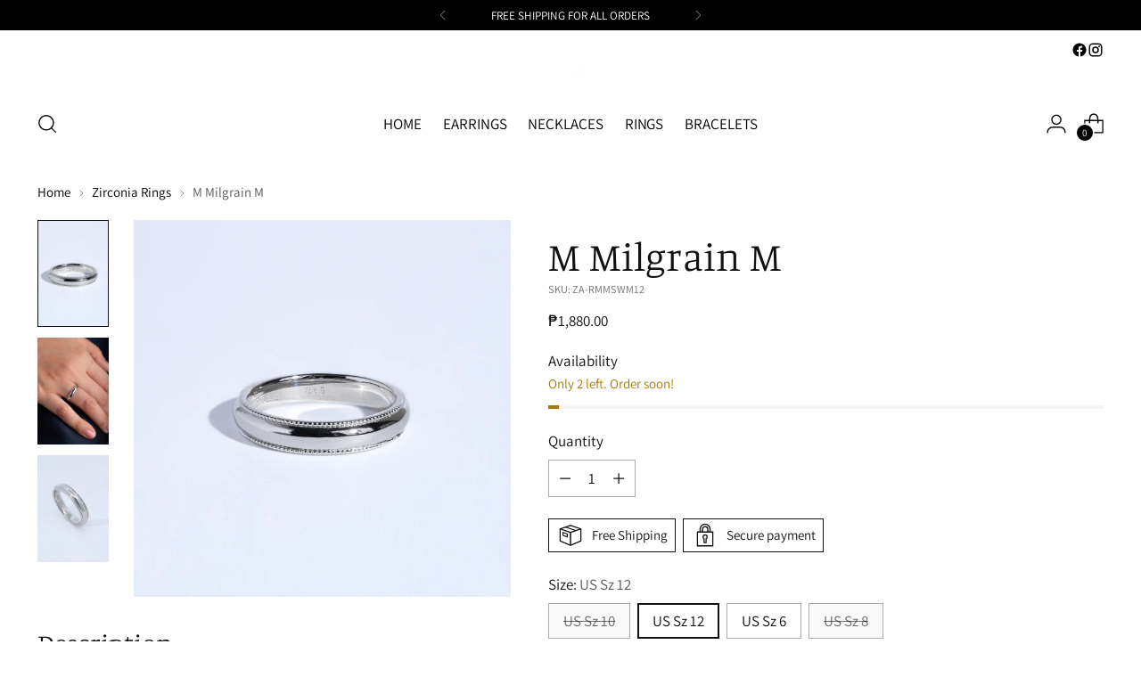

--- FILE ---
content_type: text/css
request_url: https://alfredulla.com/cdn/shop/t/73/assets/theme.css?v=78987548190728050501728680719
body_size: 57052
content:
@font-face{font-family:swiper-icons;src:url(data:application/font-woff;charset=utf-8;base64,\ [base64]//wADZ2x5ZgAAAywAAADMAAAD2MHtryVoZWFkAAABbAAAADAAAAA2E2+eoWhoZWEAAAGcAAAAHwAAACQC9gDzaG10eAAAAigAAAAZAAAArgJkABFsb2NhAAAC0AAAAFoAAABaFQAUGG1heHAAAAG8AAAAHwAAACAAcABAbmFtZQAAA/gAAAE5AAACXvFdBwlwb3N0AAAFNAAAAGIAAACE5s74hXjaY2BkYGAAYpf5Hu/j+W2+MnAzMYDAzaX6QjD6/4//Bxj5GA8AuRwMYGkAPywL13jaY2BkYGA88P8Agx4j+/8fQDYfA1AEBWgDAIB2BOoAeNpjYGRgYNBh4GdgYgABEMnIABJzYNADCQAACWgAsQB42mNgYfzCOIGBlYGB0YcxjYGBwR1Kf2WQZGhhYGBiYGVmgAFGBiQQkOaawtDAoMBQxXjg/wEGPcYDDA4wNUA2CCgwsAAAO4EL6gAAeNpj2M0gyAACqxgGNWBkZ2D4/wMA+xkDdgAAAHjaY2BgYGaAYBkGRgYQiAHyGMF8FgYHIM3DwMHABGQrMOgyWDLEM1T9/w8UBfEMgLzE////P/5//f/V/xv+r4eaAAeMbAxwIUYmIMHEgKYAYjUcsDAwsLKxc3BycfPw8jEQA/[base64]/uznmfPFBNODM2K7MTQ45YEAZqGP81AmGGcF3iPqOop0r1SPTaTbVkfUe4HXj97wYE+yNwWYxwWu4v1ugWHgo3S1XdZEVqWM7ET0cfnLGxWfkgR42o2PvWrDMBSFj/IHLaF0zKjRgdiVMwScNRAoWUoH78Y2icB/yIY09An6AH2Bdu/UB+yxopYshQiEvnvu0dURgDt8QeC8PDw7Fpji3fEA4z/PEJ6YOB5hKh4dj3EvXhxPqH/SKUY3rJ7srZ4FZnh1PMAtPhwP6fl2PMJMPDgeQ4rY8YT6Gzao0eAEA409DuggmTnFnOcSCiEiLMgxCiTI6Cq5DZUd3Qmp10vO0LaLTd2cjN4fOumlc7lUYbSQcZFkutRG7g6JKZKy0RmdLY680CDnEJ+UMkpFFe1RN7nxdVpXrC4aTtnaurOnYercZg2YVmLN/d/gczfEimrE/fs/bOuq29Zmn8tloORaXgZgGa78yO9/cnXm2BpaGvq25Dv9S4E9+5SIc9PqupJKhYFSSl47+Qcr1mYNAAAAeNptw0cKwkAAAMDZJA8Q7OUJvkLsPfZ6zFVERPy8qHh2YER+3i/BP83vIBLLySsoKimrqKqpa2hp6+jq6RsYGhmbmJqZSy0sraxtbO3sHRydnEMU4uR6yx7JJXveP7WrDycAAAAAAAH//wACeNpjYGRgYOABYhkgZgJCZgZNBkYGLQZtIJsFLMYAAAw3ALgAeNolizEKgDAQBCchRbC2sFER0YD6qVQiBCv/H9ezGI6Z5XBAw8CBK/m5iQQVauVbXLnOrMZv2oLdKFa8Pjuru2hJzGabmOSLzNMzvutpB3N42mNgZGBg4GKQYzBhYMxJLMlj4GBgAYow/P/PAJJhLM6sSoWKfWCAAwDAjgbRAAB42mNgYGBkAIIbCZo5IPrmUn0hGA0AO8EFTQAA);font-weight:400;font-style:normal}:root{--swiper-theme-color:#007aff}.swiper{margin-left:auto;margin-right:auto;position:relative;overflow:hidden;list-style:none;padding:0;z-index:1}.swiper-vertical>.swiper-wrapper{flex-direction:column}.swiper-wrapper{position:relative;width:100%;height:100%;z-index:1;display:flex;transition-property:transform;box-sizing:content-box}.swiper-android .swiper-slide,.swiper-wrapper{transform:translateZ(0)}.swiper-pointer-events{touch-action:pan-y}.swiper-pointer-events.swiper-vertical{touch-action:pan-x}.swiper-slide{flex-shrink:0;width:100%;height:100%;position:relative;transition-property:transform}.swiper-slide-invisible-blank{visibility:hidden}.swiper-autoheight,.swiper-autoheight .swiper-slide{height:auto}.swiper-autoheight .swiper-wrapper{align-items:flex-start;transition-property:transform,height}.swiper-backface-hidden .swiper-slide{transform:translateZ(0);backface-visibility:hidden}.swiper-3d,.swiper-3d.swiper-css-mode .swiper-wrapper{perspective:1200px}.swiper-3d .swiper-cube-shadow,.swiper-3d .swiper-slide,.swiper-3d .swiper-slide-shadow,.swiper-3d .swiper-slide-shadow-bottom,.swiper-3d .swiper-slide-shadow-left,.swiper-3d .swiper-slide-shadow-right,.swiper-3d .swiper-slide-shadow-top,.swiper-3d .swiper-wrapper{transform-style:preserve-3d}.swiper-3d .swiper-slide-shadow,.swiper-3d .swiper-slide-shadow-bottom,.swiper-3d .swiper-slide-shadow-left,.swiper-3d .swiper-slide-shadow-right,.swiper-3d .swiper-slide-shadow-top{position:absolute;left:0;top:0;width:100%;height:100%;pointer-events:none;z-index:10}.swiper-3d .swiper-slide-shadow{background:#00000026}.swiper-3d .swiper-slide-shadow-left{background-image:linear-gradient(to left,#00000080,#0000)}.swiper-3d .swiper-slide-shadow-right{background-image:linear-gradient(to right,#00000080,#0000)}.swiper-3d .swiper-slide-shadow-top{background-image:linear-gradient(to top,#00000080,#0000)}.swiper-3d .swiper-slide-shadow-bottom{background-image:linear-gradient(to bottom,#00000080,#0000)}.swiper-css-mode>.swiper-wrapper{overflow:auto;scrollbar-width:none;-ms-overflow-style:none}.swiper-css-mode>.swiper-wrapper::-webkit-scrollbar{display:none}.swiper-css-mode>.swiper-wrapper>.swiper-slide{scroll-snap-align:start start}.swiper-horizontal.swiper-css-mode>.swiper-wrapper{scroll-snap-type:x mandatory}.swiper-vertical.swiper-css-mode>.swiper-wrapper{scroll-snap-type:y mandatory}.swiper-centered>.swiper-wrapper:before{content:"";flex-shrink:0;order:9999}.swiper-centered.swiper-horizontal>.swiper-wrapper>.swiper-slide:first-child{margin-left:var(--swiper-centered-offset-before)}.swiper-centered.swiper-horizontal>.swiper-wrapper:before{height:100%;min-height:1px;width:var(--swiper-centered-offset-after)}.swiper-centered.swiper-vertical>.swiper-wrapper>.swiper-slide:first-child{margin-top:var(--swiper-centered-offset-before)}.swiper-centered.swiper-vertical>.swiper-wrapper:before{width:100%;min-width:1px;height:var(--swiper-centered-offset-after)}.swiper-centered>.swiper-wrapper>.swiper-slide{scroll-snap-align:center center;scroll-snap-stop:always}.swiper-virtual .swiper-slide{-webkit-backface-visibility:hidden;transform:translateZ(0)}.swiper-virtual.swiper-css-mode .swiper-wrapper:after{content:"";position:absolute;left:0;top:0;pointer-events:none}.swiper-virtual.swiper-css-mode.swiper-horizontal .swiper-wrapper:after{height:1px;width:var(--swiper-virtual-size)}.swiper-virtual.swiper-css-mode.swiper-vertical .swiper-wrapper:after{width:1px;height:var(--swiper-virtual-size)}:root{--swiper-navigation-size:44px}.swiper-button-next,.swiper-button-prev{position:absolute;top:50%;width:27px;width:calc(var(--swiper-navigation-size)/ 44 * 27);height:44px;height:var(--swiper-navigation-size);margin-top:-22px;margin-top:calc(0px - (var(--swiper-navigation-size)/ 2));z-index:10;cursor:pointer;display:flex;align-items:center;justify-content:center;color:#007aff;color:var(--swiper-navigation-color,var(--swiper-theme-color))}.swiper-button-next.swiper-button-disabled,.swiper-button-prev.swiper-button-disabled{opacity:.35;cursor:auto;pointer-events:none}.swiper-button-next.swiper-button-hidden,.swiper-button-prev.swiper-button-hidden{opacity:0;cursor:auto;pointer-events:none}.swiper-navigation-disabled .swiper-button-next,.swiper-navigation-disabled .swiper-button-prev{display:none!important}.swiper-button-next:after,.swiper-button-prev:after{text-transform:none!important}.swiper-button-next:after,.swiper-button-prev:after{font-family:swiper-icons;font-size:44px;font-size:var(--swiper-navigation-size);letter-spacing:0;font-feature-settings:;font-variant:normal;font-variant:initial;line-height:1}.swiper-button-prev,.swiper-rtl .swiper-button-next{left:10px;right:auto}.swiper-button-prev:after,.swiper-rtl .swiper-button-next:after{content:"prev"}.swiper-button-next,.swiper-rtl .swiper-button-prev{right:10px;left:auto}.swiper-button-next:after,.swiper-rtl .swiper-button-prev:after{content:"next"}.swiper-button-lock{display:none}.swiper-pagination{position:absolute;text-align:center;transition:.3s opacity;transform:translateZ(0);z-index:10}.swiper-pagination.swiper-pagination-hidden{opacity:0}.swiper-pagination-disabled>.swiper-pagination,.swiper-pagination.swiper-pagination-disabled{display:none!important}.swiper-horizontal>.swiper-pagination-bullets,.swiper-pagination-bullets.swiper-pagination-horizontal,.swiper-pagination-custom,.swiper-pagination-fraction{bottom:10px;left:0;width:100%}.swiper-pagination-bullets-dynamic{overflow:hidden;font-size:0}.swiper-pagination-bullets-dynamic .swiper-pagination-bullet{transform:scale(.33);position:relative}.swiper-pagination-bullets-dynamic .swiper-pagination-bullet-active,.swiper-pagination-bullets-dynamic .swiper-pagination-bullet-active-main{transform:scale(1)}.swiper-pagination-bullets-dynamic .swiper-pagination-bullet-active-prev{transform:scale(.66)}.swiper-pagination-bullets-dynamic .swiper-pagination-bullet-active-prev-prev{transform:scale(.33)}.swiper-pagination-bullets-dynamic .swiper-pagination-bullet-active-next{transform:scale(.66)}.swiper-pagination-bullets-dynamic .swiper-pagination-bullet-active-next-next{transform:scale(.33)}.swiper-pagination-bullet{width:8px;width:var(--swiper-pagination-bullet-width,var(--swiper-pagination-bullet-size,8px));height:8px;height:var(--swiper-pagination-bullet-height,var(--swiper-pagination-bullet-size,8px));display:inline-block;border-radius:50%;background:#000;background:var(--swiper-pagination-bullet-inactive-color,#000);opacity:.2;opacity:var(--swiper-pagination-bullet-inactive-opacity, .2)}button.swiper-pagination-bullet{border:none;margin:0;padding:0;box-shadow:none;-webkit-appearance:none;-moz-appearance:none;appearance:none}.swiper-pagination-clickable .swiper-pagination-bullet{cursor:pointer}.swiper-pagination-bullet:only-child{display:none!important}.swiper-pagination-bullet-active{opacity:1;opacity:var(--swiper-pagination-bullet-opacity, 1);background:#007aff;background:var(--swiper-pagination-color,var(--swiper-theme-color))}.swiper-pagination-vertical.swiper-pagination-bullets,.swiper-vertical>.swiper-pagination-bullets{right:10px;top:50%;transform:translate3d(0,-50%,0)}.swiper-pagination-vertical.swiper-pagination-bullets .swiper-pagination-bullet,.swiper-vertical>.swiper-pagination-bullets .swiper-pagination-bullet{margin:6px 0;margin:var(--swiper-pagination-bullet-vertical-gap,6px) 0;display:block}.swiper-pagination-vertical.swiper-pagination-bullets.swiper-pagination-bullets-dynamic,.swiper-vertical>.swiper-pagination-bullets.swiper-pagination-bullets-dynamic{top:50%;transform:translateY(-50%);width:8px}.swiper-pagination-vertical.swiper-pagination-bullets.swiper-pagination-bullets-dynamic .swiper-pagination-bullet,.swiper-vertical>.swiper-pagination-bullets.swiper-pagination-bullets-dynamic .swiper-pagination-bullet{display:inline-block;transition:.2s transform,.2s top}.swiper-horizontal>.swiper-pagination-bullets .swiper-pagination-bullet,.swiper-pagination-horizontal.swiper-pagination-bullets .swiper-pagination-bullet{margin:0 4px;margin:0 var(--swiper-pagination-bullet-horizontal-gap,4px)}.swiper-horizontal>.swiper-pagination-bullets.swiper-pagination-bullets-dynamic,.swiper-pagination-horizontal.swiper-pagination-bullets.swiper-pagination-bullets-dynamic{left:50%;transform:translate(-50%);white-space:nowrap}.swiper-horizontal>.swiper-pagination-bullets.swiper-pagination-bullets-dynamic .swiper-pagination-bullet,.swiper-pagination-horizontal.swiper-pagination-bullets.swiper-pagination-bullets-dynamic .swiper-pagination-bullet{transition:.2s transform,.2s left}.swiper-horizontal.swiper-rtl>.swiper-pagination-bullets-dynamic .swiper-pagination-bullet{transition:.2s transform,.2s right}.swiper-pagination-progressbar{background:#00000040;position:absolute}.swiper-pagination-progressbar .swiper-pagination-progressbar-fill{background:#007aff;background:var(--swiper-pagination-color,var(--swiper-theme-color));position:absolute;left:0;top:0;width:100%;height:100%;transform:scale(0);transform-origin:left top}.swiper-rtl .swiper-pagination-progressbar .swiper-pagination-progressbar-fill{transform-origin:right top}.swiper-horizontal>.swiper-pagination-progressbar,.swiper-pagination-progressbar.swiper-pagination-horizontal,.swiper-pagination-progressbar.swiper-pagination-vertical.swiper-pagination-progressbar-opposite,.swiper-vertical>.swiper-pagination-progressbar.swiper-pagination-progressbar-opposite{width:100%;height:4px;left:0;top:0}.swiper-horizontal>.swiper-pagination-progressbar.swiper-pagination-progressbar-opposite,.swiper-pagination-progressbar.swiper-pagination-horizontal.swiper-pagination-progressbar-opposite,.swiper-pagination-progressbar.swiper-pagination-vertical,.swiper-vertical>.swiper-pagination-progressbar{width:4px;height:100%;left:0;top:0}.swiper-pagination-lock{display:none}.swiper-scrollbar{border-radius:10px;position:relative;-ms-touch-action:none;background:#0000001a}.swiper-scrollbar-disabled>.swiper-scrollbar,.swiper-scrollbar.swiper-scrollbar-disabled{display:none!important}.swiper-horizontal>.swiper-scrollbar,.swiper-scrollbar.swiper-scrollbar-horizontal{position:absolute;left:1%;bottom:3px;z-index:50;height:5px;width:98%}.swiper-scrollbar.swiper-scrollbar-vertical,.swiper-vertical>.swiper-scrollbar{position:absolute;right:3px;top:1%;z-index:50;width:5px;height:98%}.swiper-scrollbar-drag{height:100%;width:100%;position:relative;background:#00000080;border-radius:10px;left:0;top:0}.swiper-scrollbar-cursor-drag{cursor:move}.swiper-scrollbar-lock{display:none}.swiper-zoom-container{width:100%;height:100%;display:flex;justify-content:center;align-items:center;text-align:center}.swiper-zoom-container>canvas,.swiper-zoom-container>img,.swiper-zoom-container>svg{max-width:100%;max-height:100%;-o-object-fit:contain;object-fit:contain}.swiper-slide-zoomed{cursor:move}.swiper-lazy-preloader{width:42px;height:42px;position:absolute;left:50%;top:50%;margin-left:-21px;margin-top:-21px;z-index:10;transform-origin:50%;box-sizing:border-box;border:4px solid #007aff;border:4px solid var(--swiper-preloader-color,var(--swiper-theme-color));border-radius:50%;border-top-color:transparent}.swiper-watch-progress .swiper-slide-visible .swiper-lazy-preloader,.swiper:not(.swiper-watch-progress) .swiper-lazy-preloader{animation:swiper-preloader-spin 1s infinite linear}.swiper-lazy-preloader-white{--swiper-preloader-color:#fff}.swiper-lazy-preloader-black{--swiper-preloader-color:#000}@keyframes swiper-preloader-spin{0%{transform:rotate(0)}to{transform:rotate(360deg)}}.swiper .swiper-notification{position:absolute;left:0;top:0;pointer-events:none;opacity:0;z-index:-1000}.swiper-free-mode>.swiper-wrapper{transition-timing-function:ease-out;margin:0 auto}.swiper-grid>.swiper-wrapper{flex-wrap:wrap}.swiper-grid-column>.swiper-wrapper{flex-wrap:wrap;flex-direction:column}.swiper-fade.swiper-free-mode .swiper-slide{transition-timing-function:ease-out}.swiper-fade .swiper-slide{pointer-events:none;transition-property:opacity}.swiper-fade .swiper-slide .swiper-slide{pointer-events:none}.swiper-fade .swiper-slide-active,.swiper-fade .swiper-slide-active .swiper-slide-active{pointer-events:auto}.swiper-cube{overflow:visible}.swiper-cube .swiper-slide{pointer-events:none;backface-visibility:hidden;z-index:1;visibility:hidden;transform-origin:0 0;width:100%;height:100%}.swiper-cube .swiper-slide .swiper-slide{pointer-events:none}.swiper-cube.swiper-rtl .swiper-slide{transform-origin:100% 0}.swiper-cube .swiper-slide-active,.swiper-cube .swiper-slide-active .swiper-slide-active{pointer-events:auto}.swiper-cube .swiper-slide-active,.swiper-cube .swiper-slide-next,.swiper-cube .swiper-slide-next+.swiper-slide,.swiper-cube .swiper-slide-prev{pointer-events:auto;visibility:visible}.swiper-cube .swiper-slide-shadow-bottom,.swiper-cube .swiper-slide-shadow-left,.swiper-cube .swiper-slide-shadow-right,.swiper-cube .swiper-slide-shadow-top{z-index:0;backface-visibility:hidden}.swiper-cube .swiper-cube-shadow{position:absolute;left:0;bottom:0;width:100%;height:100%;opacity:.6;z-index:0}.swiper-cube .swiper-cube-shadow:before{content:"";background:#000;position:absolute;left:0;top:0;bottom:0;right:0;filter:blur(50px)}.swiper-flip{overflow:visible}.swiper-flip .swiper-slide{pointer-events:none;backface-visibility:hidden;z-index:1}.swiper-flip .swiper-slide .swiper-slide{pointer-events:none}.swiper-flip .swiper-slide-active,.swiper-flip .swiper-slide-active .swiper-slide-active{pointer-events:auto}.swiper-flip .swiper-slide-shadow-bottom,.swiper-flip .swiper-slide-shadow-left,.swiper-flip .swiper-slide-shadow-right,.swiper-flip .swiper-slide-shadow-top{z-index:0;backface-visibility:hidden}.swiper-creative .swiper-slide{backface-visibility:hidden;overflow:hidden;transition-property:transform,opacity,height}.swiper-cards{overflow:visible}.swiper-cards .swiper-slide{transform-origin:center bottom;backface-visibility:hidden;overflow:hidden}div#tidio-chat,div#smile-ui-container,div#smile-ui-lite-container{transition:opacity .5s cubic-bezier(.33,0,0,1);transition:opacity var(--duration-normal) var(--easing)}body[data-fluorescent-overlay-open=true] div#tidio-chat,body[data-fluorescent-overlay-open=true] div#smile-ui-container,body[data-fluorescent-overlay-open=true] div#smile-ui-lite-container{opacity:0;pointer-events:none}div#insta-feed{padding:0!important}div#insta-feed{margin-top:0}div#insta-feed h2{text-align:left;margin-bottom:32px;margin-bottom:var(--spacing-8)}div#insta-feed .slider-arrow{margin-left:8px;margin-left:var(--spacing-2);margin-right:8px;margin-right:var(--spacing-2)}.recharge-subscription-widget.shopify-block .rc-widget{padding:0}.recharge-subscription-widget.shopify-block .rc-widget .rc-template__radio .rc-radio{padding:0;margin-top:4px;margin-top:var(--spacing-1);background-color:transparent;background-color:initial}.recharge-subscription-widget.shopify-block .rc-widget .rc-template__radio .rc-radio--active~.rc-selling-plans{background-color:transparent;background-color:initial;padding:0;margin-left:28px;margin-left:var(--spacing-7);margin-bottom:12px;margin-bottom:var(--spacing-3);font-size:var(--font-size-body-75)}.recharge-subscription-widget.shopify-block .rc-widget .rc-template__radio .rc-radio--active~.rc-selling-plans label.rc-selling-plans-dropdown{position:relative}.recharge-subscription-widget.shopify-block .rc-widget .rc-template__radio .rc-radio--active~.rc-selling-plans label.rc-selling-plans-dropdown:before{content:"";position:absolute;top:56%;right:12px;right:var(--spacing-3);width:10px;height:10px;pointer-events:none;transform:translateY(-56%);background-image:url("data:image/svg+xml,%3Csvg viewBox='0 0 24 24' fill='none' xmlns='http://www.w3.org/2000/svg'%3E%3Cpath d='M1.875 7.438 12 17.563 22.125 7.438' stroke='currentColor' stroke-width='2.75'/%3E%3C/svg%3E")}.recharge-subscription-widget.shopify-block .rc-widget .rc-template__radio .rc-radio--active~.rc-selling-plans select.rc-selling-plans-dropdown__select{margin-top:8px;margin-top:var(--spacing-2);cursor:pointer;border-color:var(--color-border-input);transition:border-color .3s ease-in-out}.recharge-subscription-widget.shopify-block .rc-widget .rc-template__radio .rc-radio--active~.rc-selling-plans select.rc-selling-plans-dropdown__select:hover{border-color:var(--color-text)}.recharge-subscription-widget.shopify-block .rc-widget .rc-template__radio .rc-radio .rc-radio__input{margin-right:0}.recharge-subscription-widget.shopify-block .rc-widget .rc-template__radio .rc-radio .rc-radio__label{margin-left:12px;margin-left:var(--spacing-3);line-height:var(--line-height-body)}.recharge-subscription-widget.shopify-block .rc-widget .rc-template__checkbox{padding:0}.recharge-subscription-widget.shopify-block .rc-widget .rc-template__checkbox .rc-checkbox__label{margin-left:12px;margin-left:var(--spacing-3)}.recharge-subscription-widget.shopify-block .rc-widget .rc-template__checkbox .rc-selling-plans{margin-left:28px;margin-left:var(--spacing-7);margin-bottom:12px;margin-bottom:var(--spacing-3);font-size:var(--font-size-body-75)}.recharge-subscription-widget.shopify-block .rc-widget .rc-subscription-details{padding:0;margin-top:12px;margin-top:var(--spacing-3)}.recharge-subscription-widget.shopify-block .rc-widget .rc-subscription-details svg{margin:0}.recharge-subscription-widget.shopify-block .rc-widget .rc-subscription-details span{margin-left:12px;margin-left:var(--spacing-3);line-height:var(--line-height-body)}.login__main div#rc_login{display:flex;flex-wrap:wrap;text-align:left}.login__main div#rc_login h5{margin-right:12px;margin-right:var(--spacing-3);font-size:var(--font-size-body-100)}.login__main div#rc_login a{-webkit-text-decoration:underline;text-decoration:underline;transition:opacity .2s ease-in-out}.login__main div#rc_login a:hover{opacity:.7}:root{--media-below-480:(max-width: 479px);--media-above-480:(min-width: 480px);--media-below-720:(max-width: 719px);--media-above-720:(min-width: 720px);--media-below-960:(max-width: 959px);--media-above-960:(min-width: 960px);--media-below-1200:(max-width: 1199px);--media-above-1200:(min-width: 1200px);--media-below-1400:(max-width: 1399px);--media-above-1400:(min-width: 1400px);--max-width:1400px;--max-width-narrow:747px;--flyout-mobile-gap:var(--spacing-9);--flyout-width:calc(375px + var(--flyout-mobile-gap))}@media (min-width: 720px){:root{--flyout-width:460px}}:root{--spacing-unit:4px;--spacing-unit-half:2px;--spacing-1:calc(var(--spacing-unit) * 1);--spacing-2:calc(var(--spacing-unit) * 2);--spacing-3:calc(var(--spacing-unit) * 3);--spacing-4:calc(var(--spacing-unit) * 4);--spacing-5:calc(var(--spacing-unit) * 5);--spacing-6:calc(var(--spacing-unit) * 6);--spacing-7:calc(var(--spacing-unit) * 7);--spacing-8:calc(var(--spacing-unit) * 8);--spacing-9:calc(var(--spacing-unit) * 9);--spacing-10:calc(var(--spacing-unit) * 10);--spacing-11:calc(var(--spacing-unit) * 11);--spacing-12:calc(var(--spacing-unit) * 12);--spacing-15:calc(var(--spacing-unit) * 15);--spacing-16:calc(var(--spacing-unit) * 16);--spacing-17:calc(var(--spacing-unit) * 17);--spacing-18:calc(var(--spacing-unit) * 18);--spacing-20:calc(var(--spacing-unit) * 20);--spacing-25:calc(var(--spacing-unit) * 25);--spacing-30:calc(var(--spacing-unit) * 30);--box-shadow:0px 4px 6px rgba(0, 0, 0, .06);--box-shadow-darker:0px 4px 6px rgba(0, 0, 0, .15);--box-shadow-double:0px 1px 2px rgba(0, 0, 0, .09), 0px 3px 8px rgba(0, 0, 0, .14);--box-shadow-offset-bottom:4px;--z-index-bar:300;--z-index-header:500;--z-index-announcement-bar:510;--z-index-drawers:520;--z-index-filter-bar-wash:400;--z-index-filter-bar:450;--z-index-popup:400;--z-index-modal-wash:1200;--z-index-modal:1300;--z-index-theme-editor-offset:2000;--z-index-page-transition-overlay:2100;--z-index-quick-search:480}@media (min-width: 960px){:root{--z-index-quick-search:520}}:root{--space-outer:3.3vw}@supports (padding: 0 clamp(18px,3.3vw,3.3vw)){@media (max-width: 719px){:root{--space-outer:max(18px, min(3.3vw, 3.3vw))}}}:root{--height-input:48px;--quick-buy-button-height:60px;--easing:cubic-bezier(.33, 0, 0, 1);--duration-ultra-fast:.1s;--duration-fast:.3s;--duration-normal:.5s;--duration-slow:1.2s;--delay-small:33ms;--delay-normal:67ms;--delay-long:133ms;--aspect-ratio-square:1;--aspect-ratio-portrait:2 / 3;--aspect-ratio-portrait-alt:4 / 5;--aspect-ratio-landscape:3 / 2;--aspect-ratio-landscape-alt:5 / 4;--aspect-ratio-widescreen:16 / 9;--aspect-ratio-ultrawide:21 / 9}html{background-color:var(--color-background)}html:not(.no-js) body.user-is-tabbing :focus{outline-color:var(--color-text-link)}html:not(.no-js) body:not(.user-is-tabbing) :focus{outline:0}*,*:before,*:after{box-sizing:border-box}body{margin:0;font-family:var(--font-body);font-weight:var(--font-body-weight);font-style:var(--font-body-style);font-size:var(--font-size-body-100);line-height:var(--line-height-body);color:var(--color-text);letter-spacing:var(--font-body-base-letter-spacing);-webkit-font-smoothing:antialiased}html{scroll-padding-top:20px}html.header-sticky-enabled{scroll-padding-top:calc(var(--header-desktop-sticky-height) + 20px)}@media (max-width: 959px){html.header-sticky-enabled{scroll-padding-top:calc(var(--height-header) + 20px)}}a{color:inherit;-webkit-text-decoration:none;text-decoration:none}h1,h2,h3,h4,h5,h6{margin:0;font-weight:inherit}p{margin:0}input:-webkit-autofill:first-line{font-size:var(--font-body-base-size);font-family:var(--font-body)}.theme-editor-scroll-offset{position:fixed;height:var(--height-header);top:0;left:0;right:0;opacity:0;z-index:2000;z-index:var(--z-index-theme-editor-offset);pointer-events:none}@media (min-width: 960px){.theme-editor-scroll-offset{height:var(--header-desktop-sticky-height)}}body>.page{background-color:var(--color-background);margin:0 auto;width:100%;min-height:100vh;display:flex;flex-direction:column}.page-transition{z-index:1000;opacity:1;background-color:var(--color-background);position:fixed;top:0;right:0;bottom:0;left:0;pointer-events:all;transition:opacity .3s ease}.no-js .page-transition{display:none}.shopify-challenge__container{margin:40px auto!important;margin:var(--spacing-10) auto!important}@media (min-width: 960px){.shopify-challenge__container{margin:100px auto 6.6vw!important;margin:var(--spacing-25) auto calc(var(--space-outer) * 2)!important}}.shopify-challenge__container .shopify-challenge__message{margin-bottom:20px;margin-bottom:var(--spacing-5)}.shopify-challenge__container .shopify-challenge__button.btn{margin-top:24px;margin-top:var(--spacing-6)}@media (max-width: 959px){.smart-table,.smart-table tbody{display:block;width:100%}.smart-table thead{display:none}.smart-table tr,.smart-table th,.smart-table td{display:block;padding:0;text-align:left;white-space:normal}.smart-table tr{padding:20px 0;padding:var(--spacing-5) 0;margin-top:20px 0;margin-top:var(--spacing-5) 0}.smart-table tr+tr{border-top:1px solid var(--color-border)}.smart-table th[data-label]:before,.smart-table td[data-label]:before{content:attr(data-label) ":\a0";font-weight:700}.smart-table td{border:none}.smart-table td:empty{display:none}.smart-table td:first-child{margin-bottom:4px;margin-bottom:var(--spacing-unit)}.smart-table td:first-child:before{content:""}}#page-transition-overlay{z-index:2100;z-index:var(--z-index-page-transition-overlay);background-color:"#fff";background-color:var(--color-background, "#fff");position:fixed;top:0;right:0;bottom:0;left:0;pointer-events:none;transition:opacity .3s ease,visibility 0ms linear .3s;opacity:0;visibility:hidden}.no-js #page-transition-overlay{display:none}#page-transition-overlay.skip-animation{transition-duration:0ms,0ms}#page-transition-overlay.active{opacity:1;visibility:visible;transition:opacity .3s ease,visibility 0ms linear 0ms}.grid{display:flex;flex-wrap:wrap;padding:10px;padding:calc(var(--spacing-5) * .5)}.grid__item{width:100%;padding:10px;padding:calc(var(--spacing-5) * .5)}.grid__item--one-half{width:50%}.grid__item--one-third{width:calc(1 / 3 * 100%)}.grid__item--one-quarter{width:25%}.grid__item--two-thirds{width:calc(2 / 3 * 100%)}.visually-hidden{position:absolute!important}.visually-hidden{overflow:hidden;width:1px;height:1px;margin:-1px;padding:0;border:0;clip:rect(0 0 0 0)}.no-js:not(html){display:none}.no-js .no-js:not(html){display:block}.no-js .js{display:none}.supports-no-cookies:not(html){display:none}html.supports-no-cookies .supports-no-cookies:not(html){display:block}html.supports-no-cookies .supports-cookies{display:none}ul.list-reset,ul.list-reset li,ul.list-reset ul li{margin:0;padding:0;text-indent:0;list-style-type:none}@media (min-width: 480px){.hover .image{overflow:hidden}.hover .image>*{transition:transform 1.2s cubic-bezier(.33,0,0,1);transition:transform var(--duration-slow) var(--easing)}.hover:hover .image>*{transform:scale(1.05)}}form{margin:0}input,textarea,select{display:inline-block;border-radius:0;border:1px solid #000;position:relative;font-size:inherit;font-family:inherit;font-weight:var(--font-body-weight);background-color:transparent;color:inherit;-webkit-appearance:none;transition:border-color .3s ease,box-shadow .3s ease}input option,textarea option,select option{background-color:var(--color-background)}input:hover,input:focus,textarea:hover,textarea:focus,select:hover,select:focus{border-color:var(--color-text)}input[type=search]::-ms-clear{display:none;width:0;height:0}input[type=search]::-ms-reveal{display:none;width:0;height:0}input[type=search]::-webkit-search-decoration,input[type=search]::-webkit-search-cancel-button,input[type=search]::-webkit-search-results-button,input[type=search]::-webkit-search-results-decoration{display:none}input[type=checkbox]{position:relative;vertical-align:middle;width:.9em;width:var(--font-size-body-75, .9em);height:.9em;height:var(--font-size-body-75, .9em);margin:0;border:1px solid var(--color-border-input);cursor:pointer}input[type=checkbox]:before{content:"";position:absolute;top:0;right:0;bottom:0;left:0;background-image:url("data:image/svg+xml,%3Csvg viewBox='0 0 24 24' fill='none' xmlns='http://www.w3.org/2000/svg'%3E%3Cpath d='m1.88 11.988 6.21 6.103L22.467 3.83' stroke='currentColor' stroke-width='3.055'/%3E%3C/svg%3E");transform:scale(.75);opacity:0;transition:opacity .3s}input[type=checkbox]:checked{border-color:var(--color-text)}input[type=checkbox]:checked:before{opacity:1}input[type=checkbox]+label{display:inline-block;vertical-align:middle;padding-left:4px;padding-left:var(--spacing-1)}input[type=radio]{position:relative;border-radius:100%;width:16px;width:var(--spacing-4);height:16px;height:var(--spacing-4);border:1px solid var(--color-border);background-color:var(--color-background);cursor:pointer}input[type=radio]:before{content:"";position:absolute;border-radius:100%;width:8px;width:var(--spacing-2);height:8px;height:var(--spacing-2);margin:auto;background-color:var(--color-text);top:0;right:0;bottom:0;left:0;opacity:0}input[type=radio]:checked{border-color:var(--color-text)}input[type=radio]:checked:before{opacity:1}input[type=number]::-webkit-outer-spin-button,input[type=number]::-webkit-inner-spin-button{-webkit-appearance:none;margin:0}input[type=number]{-moz-appearance:textfield}.input,input.spr-form-input,textarea.spr-form-input{width:100%;border:1px solid var(--color-border-input);color:var(--color-text-input)}.input.input--error,input.spr-form-input.input--error,textarea.spr-form-input.input--error{border-color:var(--color-text-error)}.input.input--round,input.spr-form-input.input--round,textarea.spr-form-input.input--round{border-radius:48px;border-radius:var(--height-input);padding:0 20px;padding:0 var(--spacing-5)}input.input,select.input,input.spr-form-input{height:48px;height:var(--height-input);padding:8px 12px;padding:var(--spacing-2) var(--spacing-3)}input.input.has-errors,select.input.has-errors,input.spr-form-input.has-errors{border-color:var(--color-text-error)}textarea.input,textarea.spr-form-input{resize:vertical;padding:8px 12px;padding:var(--spacing-2) var(--spacing-3);font-size:var(--font-size-body-100);vertical-align:top}select.input{cursor:pointer}.select-wrapper{position:relative}.select-wrapper select{padding-right:32px;padding-right:var(--spacing-8)}.select-wrapper .icon{position:absolute;right:12px;right:var(--spacing-3);top:50%;width:10px;height:10px;display:flex;color:var(--color-icon);pointer-events:none;transform:translateY(-50%);transition:color .3s ease}.select-wrapper .icon.hidden{display:none}.select-wrapper select{transition:border-color .3s ease-in-out}.select-wrapper select:hover{border-color:var(--color-text)}.select-wrapper select:hover+.icon{color:var(--color-text)}.input::-moz-placeholder{color:inherit;opacity:.6}.input::placeholder{color:inherit;opacity:.6}label{display:block}label+input.input,label+select.input,label+textarea.input,input.input+label{margin-top:8px;margin-top:var(--spacing-2)}.input-control__container{display:flex;flex-wrap:wrap;margin:-8px;margin:calc(var(--spacing-2) * -1)}.input-control{width:100%;padding:8px;padding:var(--spacing-2)}@media (min-width: 480px){.input-control.input-control--half{width:calc(50% - 8px);width:calc(50% - var(--spacing-2));width:50%}}.rte p,.rte li,.shopify-policy__body p,.shopify-policy__body li{font-family:var(--font-body);font-weight:var(--font-body-weight);font-style:var(--font-body-style);line-height:var(--line-height-body);letter-spacing:var(--font-body-base-letter-spacing)}.rte p,.rte ol,.rte ul,.shopify-policy__body p,.shopify-policy__body ol,.shopify-policy__body ul,.rte p ol,.rte p ul,.rte ol ol,.rte ol ul,.rte ul ol,.rte ul ul,.shopify-policy__body p ol,.shopify-policy__body p ul,.shopify-policy__body ol ol,.shopify-policy__body ol ul,.shopify-policy__body ul ol,.shopify-policy__body ul ul{margin-top:16px;margin-top:var(--spacing-4);margin-bottom:16px;margin-bottom:var(--spacing-4)}.rte p:first-child,.rte ol:first-child,.rte ul:first-child,.shopify-policy__body p:first-child,.shopify-policy__body ol:first-child,.shopify-policy__body ul:first-child{margin-top:0}.rte p:last-child,.rte ol:last-child,.rte ul:last-child,.shopify-policy__body p:last-child,.shopify-policy__body ol:last-child,.shopify-policy__body ul:last-child{margin-bottom:0}.rte li,.shopify-policy__body li{margin-top:8px;margin-top:var(--spacing-2)}.rte li:first-child,.shopify-policy__body li:first-child{margin-top:0}.rte iframe,.rte video,.shopify-policy__body iframe,.shopify-policy__body video{width:100%;display:block}.rte:not(.non-page-rte) iframe,.rte:not(.non-page-rte) video,.rte:not(.non-page-rte) img,.rte:not(.non-page-rte) blockquote,.rte:not(.non-page-rte) table,.rte:not(.non-page-rte) div,.rte:not(.non-page-rte) .rte__iframe,.rte:not(.non-page-rte) .rte__table-wrapper,.shopify-policy__body:not(.non-page-rte) iframe,.shopify-policy__body:not(.non-page-rte) video,.shopify-policy__body:not(.non-page-rte) img,.shopify-policy__body:not(.non-page-rte) blockquote,.shopify-policy__body:not(.non-page-rte) table,.shopify-policy__body:not(.non-page-rte) div,.shopify-policy__body:not(.non-page-rte) .rte__iframe,.shopify-policy__body:not(.non-page-rte) .rte__table-wrapper{margin:28px 0;margin:var(--spacing-7) 0}.rte div>iframe,.shopify-policy__body div>iframe{margin:0}.rte table,.shopify-policy__body table{width:100%;border-collapse:collapse}.rte table:first-child,.shopify-policy__body table:first-child{margin-top:0}.rte table td,.rte table th,.shopify-policy__body table td,.shopify-policy__body table th{border:1px solid var(--color-border);padding:8px 16px;padding:var(--spacing-2) var(--spacing-4)}.rte table th,.shopify-policy__body table th{background-color:var(--color-background-meta);text-align:left;font-weight:inherit;background:var(--color-background-meta)}.rte hr,.shopify-policy__body hr{background-color:var(--color-border);border:none;height:1px;margin:32px 0;margin:var(--spacing-8) 0}.rte i,.rte em,.shopify-policy__body i,.shopify-policy__body em{font-style:var(--font-body-italic)}.rte h1,.rte h2,.rte h3,.rte h4,.rte h5,.rte h6,.shopify-policy__body h1,.shopify-policy__body h2,.shopify-policy__body h3,.shopify-policy__body h4,.shopify-policy__body h5,.shopify-policy__body h6{margin-top:32px;margin-top:var(--spacing-8);margin-bottom:16px;margin-bottom:var(--spacing-4);font-family:var(--font-heading);line-height:var(--line-height-heading);font-weight:var(--font-heading-weight);letter-spacing:var(--font-heading-base-letter-spacing);text-transform:var(--font-heading-text-transform);color:var(--color-text)}.rte h1,.shopify-policy__body h1{font-size:var(--font-size-heading-1-base)}.rte h2,.shopify-policy__body h2{font-size:var(--font-size-heading-2-base)}.rte h3,.shopify-policy__body h3{font-size:var(--font-size-heading-3-base)}.rte h4,.shopify-policy__body h4{font-size:var(--font-size-heading-4-base)}.rte h5,.shopify-policy__body h5{font-size:var(--font-size-heading-5-base)}.rte h6,.shopify-policy__body h6{font-size:var(--font-size-heading-6-base)}.rte a,.shopify-policy__body a{color:var(--color-text-link);-webkit-text-decoration:underline;text-decoration:underline;transition:opacity .25s}.rte a:hover,.shopify-policy__body a:hover{opacity:.6}.rte img,.shopify-policy__body img{display:block;max-width:100%}.rte strong,.rte b,.shopify-policy__body strong,.shopify-policy__body b{font-weight:var(--font-body-bold-weight)}.rte blockquote,.shopify-policy__body blockquote{padding-left:24px;padding-left:var(--spacing-6);border-left:solid 1px var(--color-border)}.rte blockquote p,.shopify-policy__body blockquote p{margin:0}.rte .rte__table-wrapper,.shopify-policy__body .rte__table-wrapper{overflow-x:auto;position:relative;margin:16px 0;margin:var(--spacing-4) 0}.rte .rte__table-wrapper table,.shopify-policy__body .rte__table-wrapper table{margin:0}.rte .rte__iframe iframe,.shopify-policy__body .rte__iframe iframe{width:100%;aspect-ratio:16 / 9;aspect-ratio:var(--aspect-ratio-widescreen)}.shopify-section.footer__parent{margin-top:auto;background-color:var(--color-background-footer);overflow:visible}.footer{color:var(--color-text-footer-subdued)}.footer a:hover{color:var(--color-text-footer)}.footer .image.footer__image{max-width:var(--image-max-width)}.footer .social-icons{margin-top:2em}.footer .social-icons .icon{width:20px;height:20px}.footer .social-icons a{color:var(--color-text-footer);opacity:1;transition:opacity .2s ease}.footer .social-icons a:hover{opacity:.5}.footer .footer__follow-on-shop{margin-top:2em}.footer .social-icons+.footer__follow-on-shop{margin-top:12px;margin-top:var(--spacing-3);margin-bottom:4px;margin-bottom:var(--spacing-1)}@media (min-width: 960px){.footer .social-icons+.footer__follow-on-shop{margin-top:16px;margin-top:var(--spacing-4)}}.footer .payment-icons__icon .icon{display:block}.footer .disclosure__toggle{color:var(--color-text-footer)}.footer.section{padding-top:32px;padding-top:var(--spacing-8);padding-bottom:32px;padding-bottom:var(--spacing-8)}@media (min-width: 960px){.footer.section{padding-top:48px;padding-top:var(--spacing-12);padding-bottom:64px;padding-bottom:var(--spacing-16)}}.footer__groups{display:flex;flex-direction:column}@media (min-width: 960px){.footer__groups{display:flex;flex-direction:row;flex-wrap:wrap}}.footer__group{width:100%;border-bottom:1px solid var(--color-background-input)}.footer__group:last-of-type{border-bottom:none}@media (min-width: 960px){.footer__group{border-bottom:none;width:var(--desktop-width);padding:0;padding-right:var(--desktop-padding);padding-bottom:20px;padding-bottom:var(--spacing-5);flex-shrink:0;flex-grow:0}}.footer__group.hide-title-on-desktop .footer__group-content .image.footer__image:first-child,.footer__group.hide-title-on-desktop .footer__group-content .footer_text:first-child{margin-top:8px;margin-top:var(--spacing-2)}@media (min-width: 960px){.footer__group.hide-title-on-desktop .footer__header{display:none}}@media (min-width: 960px){.footer__group.footer__group--menu{grid-column:span 2}}@media (max-width: 959px){.footer__group.footer__group--text .footer__text{margin-bottom:0}}@media (max-width: 959px){.footer__group.footer__group--spacer{display:none}}@media (min-width: 960px){.footer__group--mobile{display:none}}.footer__header{width:100%;display:flex;justify-content:space-between;align-items:center;padding:16px 0;padding:var(--spacing-4) 0;transition:padding .2s ease;text-align:left;color:var(--color-text-footer)}@media (max-width: 959px){.footer__header.footer__header--collapsed{display:none}}.footer__group--collapse .footer__header{cursor:pointer}.footer__header.open .footer__arrow{opacity:1;transform:rotateX(-180deg);transition:transform .25s,opacity .25s}@media (min-width: 960px){.footer__header{display:none;padding:0;margin-bottom:16px;margin-bottom:var(--spacing-4);pointer-events:none}h4.footer__header{display:block;pointer-events:all;cursor:auto;cursor:initial}.footer__group--collapse .footer__header{cursor:auto;cursor:initial}}.footer__arrow{display:block;transition:transform .25s;color:var(--color-text-footer);opacity:.7;transform-origin:center}@media (min-width: 960px){.footer__arrow{display:none}}.footer__arrow .icon{width:14px;height:14px;display:flex;align-items:center}.footer__group-content{padding-top:16px;padding-top:var(--spacing-4);padding-bottom:20px;padding-bottom:var(--spacing-5)}.footer__group--collapse .footer__group-content{display:none}.footer__header+.footer__group-content{padding-top:0}@media (min-width: 960px){.footer__group-content{display:block!important}.footer__group-content{padding:0;width:100%}.footer__group--collapse .footer__group-content{display:block!important}}.footer__text{margin-bottom:36px;margin-bottom:var(--spacing-9)}.footer__text a{-webkit-text-decoration:underline;text-decoration:underline}.footer__image{margin-top:24px;margin-top:var(--spacing-6);margin-bottom:24px;margin-bottom:var(--spacing-6)}.footer__text+.footer__image{margin-bottom:0}.footer__links{display:flex}.footer__links ul{width:100%;margin:0;padding:0;list-style:none}.footer__links li+li{margin-top:12px;margin-top:var(--spacing-3)}.footer__links a:hover{-webkit-text-decoration:underline;text-decoration:underline}.footer__newsletter{color:var(--color-text-footer)}.footer__newsletter .footer__text{margin-top:0;margin-bottom:20px;margin-bottom:var(--spacing-5)}.footer__newsletter .form-status__message{margin-bottom:12px;margin-bottom:var(--spacing-3)}.footer__newsletter .footer__newsletter-inner{position:relative}.footer__newsletter .input[type=email]{color:inherit;height:50px;margin-top:0;padding:16px 0;padding:var(--spacing-4) 0;border:none;border-bottom:1px solid currentColor;border-radius:0}.footer__newsletter p{margin:0}.footer__newsletter .newsletter-form{margin-top:20px;margin-top:var(--spacing-5)}.footer__newsletter .footer__newsletter-button{position:absolute;right:0;bottom:0;height:100%;text-transform:uppercase;font-size:var(--font-size-body-50);letter-spacing:.075em;color:var(--color-text-footer);transition:color .2s ease-in-out,-webkit-text-decoration .2s ease-in-out;transition:color .2s ease-in-out,text-decoration .2s ease-in-out;transition:color .2s ease-in-out,text-decoration .2s ease-in-out,-webkit-text-decoration .2s ease-in-out}.footer__newsletter .footer__newsletter-button:hover{color:var(--color-text-footer-subdued)}.footer__bottom{margin-top:32px;margin-top:var(--spacing-8)}@media (min-width: 960px){.footer__bottom{display:flex;justify-content:space-between;margin-top:12px;margin-top:var(--spacing-3)}}.footer__bottom-left .disclosure-form{margin-bottom:12px;margin-bottom:var(--spacing-3)}.footer__bottom-right{display:flex;align-items:center;margin-top:32px;margin-top:var(--spacing-8)}@media (min-width: 960px){.footer__bottom-right{margin-top:0}}.footer__selectors{display:flex}.selectors-form__item+.selectors-form__item{margin-left:8px;margin-left:var(--spacing-2)}.footer__mobile-social-icons{margin-top:28px;margin-top:var(--spacing-7);display:block;padding:0 28px;padding:0 var(--spacing-7)}@media (min-width: 960px){.footer__mobile-social-icons{display:none}}.footer__mobile-social-icons .social-icons:empty{margin-top:50px}@media (min-width: 960px){.footer__bottom+.footer__credits,.footer__mobile-social-icons+.footer__credits{margin-top:20px;margin-top:var(--spacing-5)}}.shopify-section.header__outer-wrapper{z-index:500;z-index:var(--z-index-header);overflow:visible;position:relative}html.sticky-header-enabled .shopify-section.header__outer-wrapper{position:sticky;top:0}@media (min-width: 960px){html.sticky-header-enabled .shopify-section.header__outer-wrapper{top:0;top:var(--header-desktop-sticky-position, 0)}}@media (max-width: 959px){html.sticky-header-enabled[data-enable-sticky-announcement-bar*=mobile] .shopify-section.header__outer-wrapper{top:var(--announcement-height)}}@media (min-width: 960px){html.sticky-header-enabled[data-enable-sticky-announcement-bar*=desktop] .shopify-section.header__outer-wrapper{top:calc(0px + var(--announcement-height));top:calc(var(--header-desktop-sticky-position, 0px) + var(--announcement-height))}}html.sticky-header-active body.scroll-lock .shopify-section.header__outer-wrapper{position:fixed;left:0;right:0}.header__space{width:100%;height:var(--announcement-height);position:absolute;top:0;left:0;pointer-events:none}@media (min-width: 960px){.header__space{height:calc(var(--announcement-height) + (calc(var(--header-desktop-sticky-position) * -1)))}}.header{--size-icon-touch:40px;--size-icon-touch-mobile:41px;background-color:var(--color-background-header);color:var(--color-text-header);transition:background-color .5s cubic-bezier(.33,0,0,1);transition:background-color var(--duration-normal) var(--easing);-webkit-transform:translate3d(0,0,0);-webkit-backface-visibility:hidden;-webkit-perspective:0}@media (min-width: 960px){.header{padding-top:12px;padding-top:var(--spacing-3)}}.header .image{background-color:transparent}.header .regular-logo .image__img.lazyloaded,.header .trasparent-logo .image__img.lazyloaded{transition:none}@media (min-width: 960px){.header.header--navigation-below.header--inline{padding-bottom:12px;padding-bottom:var(--spacing-3)}}.header .header__skip-to-content.btn{visibility:hidden;position:absolute;top:40px;top:var(--spacing-10);left:0}.user-is-tabbing .header .header__skip-to-content.btn{visibility:visible}.header .icon-button__icon .icon{width:28px;height:28px}@media (max-width: 959px){.header .icon-button__icon .icon{width:26px;height:26px}}.header__inner{box-shadow:0 calc(var(--divider-width) * -1) 0 currentColor inset;max-width:1400px;max-width:var(--max-width);margin-right:auto;margin-left:auto}@media (max-width: 1500px){.header__inner{max-width:93.4vw;max-width:calc(100vw - var(--space-outer) - var(--space-outer))}}.header__inner .social-icons{flex-wrap:nowrap}.header__inner .social-icons li .icon{display:flex}.header__inner .social-icons li,.header__inner .social-icons li .icon,.header__inner .social-icons li svg{width:18px;height:18px}.header__inner .social-icons .icon{color:currentColor}.header__inner [data-scroll-container],.header__inner [data-scroll-container][data-axis=horizontal]{max-width:100%;overflow:visible;overflow:initial;overflow-x:auto}.header__inner [data-scroll-container] .scroll-button[data-position=end],.header__inner [data-scroll-container] .scroll-button[data-position=start],.header__inner [data-scroll-container][data-axis=horizontal] .scroll-button[data-position=end],.header__inner [data-scroll-container][data-axis=horizontal] .scroll-button[data-position=start]{position:relative;flex:0 0 30px;box-shadow:none;box-shadow:initial;background-color:transparent;overflow:hidden}.header__inner [data-scroll-container].scroll-container-initialized .scroll-button[data-position=end],.header__inner [data-scroll-container].scroll-container-initialized .scroll-button[data-position=start],.header__inner [data-scroll-container][data-axis=horizontal].scroll-container-initialized .scroll-button[data-position=end],.header__inner [data-scroll-container][data-axis=horizontal].scroll-container-initialized .scroll-button[data-position=start]{transition:width .5s cubic-bezier(.33,0,0,1),flex-basis .5s cubic-bezier(.33,0,0,1),opacity .5s cubic-bezier(.33,0,0,1);transition:width var(--duration-normal) var(--easing),flex-basis var(--duration-normal) var(--easing),opacity var(--duration-normal) var(--easing)}.header__inner [data-scroll-container] .scroll-overflow-indicator-wrap,.header__inner [data-scroll-container][data-axis=horizontal] .scroll-overflow-indicator-wrap{position:relative;width:1px;height:100%;overflow:hidden}.header__inner [data-scroll-container] .scroll-overflow-indicator,.header__inner [data-scroll-container][data-axis=horizontal] .scroll-overflow-indicator{width:1px;background:currentColor;height:50%;top:25%;display:block;opacity:.5;position:absolute}.header__inner [data-scroll-container] [data-scroll-container-viewport],.header__inner [data-scroll-container][data-axis=horizontal] [data-scroll-container-viewport]{display:flex;width:100%}.header__inner [data-scroll-container][data-at-start=true] .scroll-overflow-indicator-wrap[data-position=start],.header__inner [data-scroll-container][data-at-end=true] .scroll-overflow-indicator-wrap[data-position=end],.header__inner [data-scroll-container][data-axis=horizontal][data-at-start=true] .scroll-overflow-indicator-wrap[data-position=start],.header__inner [data-scroll-container][data-axis=horizontal][data-at-end=true] .scroll-overflow-indicator-wrap[data-position=end]{opacity:0;width:0px}.header__inner [data-scroll-container][data-at-start=true] .scroll-button[data-position=start],.header__inner [data-scroll-container][data-at-end=true] .scroll-button[data-position=end],.header__inner [data-scroll-container][data-axis=horizontal][data-at-start=true] .scroll-button[data-position=start],.header__inner [data-scroll-container][data-axis=horizontal][data-at-end=true] .scroll-button[data-position=end]{opacity:0;pointer-events:none;width:0px;flex-basis:0px}.header__row{display:flex;justify-content:space-between;align-items:center}.header__row.three-segment{display:grid;grid-template-columns:1fr auto 1fr}.header__row.logo-only{justify-content:center}.header--has-social-links .header__row.logo-only,.header--has-country-or-locale .header__row.logo-only{margin-top:-16px;margin-top:calc(-1 * var(--spacing-4))}.header--has-social-links.header--has-logo .header__row.logo-only,.header--has-country-or-locale.header--has-logo .header__row.logo-only{margin-top:-8px;margin-top:calc(-1 * var(--spacing-2))}.header__row .header__row-segment{display:flex;flex-shrink:0;align-items:center}@media (max-width: 959px){.header__row .header__row-segment{flex-shrink:1}}.header__row .header__row-segment.contains-nav{flex-shrink:1;overflow-x:hidden;align-self:stretch}.header__row .header__row-segment.left .header__icon-touch:first-child{margin-left:-9px}@media (max-width: 959px){.header__row .header__row-segment.left .header__icon-touch:first-child{margin-left:-10px}}.header__row .header__row-segment.right{justify-content:flex-end}.header__row .header__row-segment.right .header__icon-touch:last-child{margin-right:-9px}@media (max-width: 959px){.header__row .header__row-segment.right .header__icon-touch:last-child{margin-right:-10px}}.header__row .header__row-segment.right .social-icons{padding:0 20px;padding:0 var(--spacing-5)}.header__row .header__row-segment.right .social-icons:last-child{padding-right:0}@media (min-width: 960px){.header--layout-logo-center-nav-left:not(.header--has-country-or-locale) .header__row .header__row-segment.right .social-icons{margin-bottom:12px;margin-bottom:var(--spacing-3)}}.header__row .header__row-segment.right .header__links-secondary+.social-icons{margin-left:20px;margin-left:var(--spacing-5);padding-left:20px;padding-left:var(--spacing-5);position:relative}.header__row .header__row-segment.right .header__links-secondary+.social-icons:after{content:"";width:1px;position:absolute;left:0;opacity:.5;top:25%;background:currentColor;height:50%}.header__row .header__row-segment.right .header__links-secondary+.header__cross-border .disclosure-form__inner{margin-left:20px;margin-left:var(--spacing-5);padding-left:20px;padding-left:var(--spacing-5);position:relative}.header__row .header__row-segment.right .header__links-secondary+.header__cross-border .disclosure-form__inner:after{content:"";width:1px;position:absolute;left:0;opacity:.5;top:25%;background:currentColor;height:50%}.header__row .header__row-segment[data-scroll-container] .scroll-overflow-indicator{top:0}@media (max-width: 959px){.header__row.header__row-desktop{display:none}}.header__row.header__row-desktop.upper .header__logo{display:block;max-width:100%;margin-top:8px;margin-top:var(--spacing-2)}.header__row.header__row-desktop.upper,.header__row.header__row-desktop.upper .header__row-segment{align-items:flex-start}.header__row.header__row-desktop.upper .header__row-segment-desktop.left{display:flex;flex:0 1 auto;min-width:0}.header__row.header__row-desktop.upper .header__row-segment-desktop.right{flex:1 0 auto}.header__row.header__row-desktop.upper .header__links,.header__row.header__row-desktop.upper .social-icons{margin-top:-12px;margin-top:calc(-1 * var(--spacing-3))}.header__row.header__row-desktop.upper .social-icons{align-items:center;min-height:44px}.header__row.header__row-desktop.lower .header__logo{margin:20px 0;margin:var(--spacing-5) 0}.header__row.header__row-mobile{min-height:60px}@media (min-width: 960px){.header__row.header__row-mobile{display:none}}.header__row.header__row-mobile .header__row-segment{display:flex}header[data-navigation-position=left][data-logo-position=left] .header__row.header__row-desktop.lower,header[data-navigation-position=center][data-logo-position=left] .header__row.header__row-desktop.lower{margin-top:-12px;margin-top:calc(var(--spacing-3) * -1)}header[data-navigation-position=left][data-logo-position=left] .header__row.header__row-desktop.lower .header__row-segment.left .header__logo,header[data-navigation-position=center][data-logo-position=left] .header__row.header__row-desktop.lower .header__row-segment.left .header__logo{margin-right:28px;margin-right:var(--spacing-7)}header[data-navigation-position=left][data-logo-position=center] .header__row.header__row-desktop.upper{margin-bottom:-12px;margin-bottom:calc(var(--spacing-3) * -1)}header[data-navigation-position=left][data-logo-position=center].is-sticky .header__row.header__row-desktop.upper{opacity:0}.header__logo{display:flex;align-self:center;align-items:center;transition:height 2s ease}.header__logo .transparent-logo{display:none}@media (max-width: 959px){.header__logo{padding-top:8px;padding-top:var(--spacing-2);padding-bottom:8px;padding-bottom:var(--spacing-2)}}@media (min-width: 960px){.header--center .header__logo,.header--icon:not(.header--left) .header__logo{padding:0 24px;padding:0 calc(var(--spacing-unit) * 6)}.header--left .header__logo{padding-right:24px;padding-right:calc(var(--spacing-unit) * 6)}}.header--has-logo .header__logo .header__logo-text{display:none}.header__logo-text{font-size:var(--logo-font-size);text-transform:var(--logo-text-transform);letter-spacing:var(--logo-letter-spacing);font-family:var(--font-logo);font-weight:var(--font-logo-weight);font-style:var(--font-logo-style);white-space:nowrap;overflow:hidden;text-overflow:ellipsis;display:block}@media (max-width: 959px){.header__logo-text{max-width:calc(100vw - 170px)}}.header__links-primary-scroll-container{height:100%}.header__links.header__links-primary{display:flex;align-self:stretch;height:100%}.header__links.header__links-primary>ul>li>[data-link]{line-height:var(--line-height-body);position:relative;-webkit-text-decoration:none;text-decoration:none}.header__links.header__links-primary>ul>li>[data-link] .link-hover{position:relative;pointer-events:none}.header__links.header__links-primary>ul>li>[data-link] .link-hover:before{content:"";position:absolute;left:0;top:100%;width:100%;height:1px;background:currentColor;pointer-events:none;transform-origin:100% 50%;transform:scale3d(0,1,1);transition:transform .3s cubic-bezier(.33,0,0,1);transition:transform var(--duration-fast) var(--easing)}.header__links.header__links-primary>ul>li>[data-link]:hover .link-hover:before,.header__links.header__links-primary>ul>li>[data-link][aria-expanded=true] .link-hover:before{transform-origin:0% 50%;transform:scaleZ(1)}@media (max-width: 959px){.header__links{display:none}}.header__links.header__links-primary{padding:12px 0;padding:var(--spacing-3) 0}.header__links-list{margin:0;padding:0;flex-wrap:nowrap}.header__links-list>li{list-style:none;display:block}.header__links-list>li:not(:last-child){margin-right:20px;margin-right:var(--spacing-5)}.header__links-primary .header__links-list>li:not(:last-child){margin-right:24px;margin-right:var(--spacing-6)}.header__links-list>li:last-of-type{margin-right:0}.header__links-list>li>a,.header__links-list>li>button{display:flex;align-items:center;min-height:44px}.header__links-list a[data-link]:hover,.header__links-list button[data-link]:hover{-webkit-text-decoration:underline;text-decoration:underline}.header__links-list .header__links-icon{display:flex;pointer-events:none;margin-top:3px;margin-left:8px;margin-left:var(--spacing-2)}.header--navigation-is-all-caps .header__links-list .header__links-icon{margin-top:0}.header__links-list .header__links-icon .icon{display:flex;width:10px;height:10px}@media (min-width: 960px){.header__links-list{display:flex;align-items:center;white-space:nowrap}}.header__menu-icon{position:relative;align-self:center}.header__menu-icon .icon-button-header-menu,.header__menu-icon .icon-button-header-menu-close{position:absolute;top:0;left:0;width:100%;height:100%;transition:opacity .1s cubic-bezier(.33,0,0,1),transform .1s cubic-bezier(.33,0,0,1);transition:opacity var(--duration-ultra-fast) var(--easing),transform var(--duration-ultra-fast) var(--easing)}.header__menu-icon .icon-button-header-menu{transition-delay:.05s;transition-delay:calc(var(--duration-ultra-fast) / 2)}.header__menu-icon .icon-button-header-menu-close{opacity:0;transform:scale(.8)}.header__menu-icon[aria-expanded=true] .icon-button-header-menu{opacity:0;transform:scale(.8);transition-delay:0s}.header__menu-icon[aria-expanded=true] .icon-button-header-menu-close{opacity:1;transform:scale(1);transition-delay:.05s;transition-delay:calc(var(--duration-ultra-fast) / 2)}@media (min-width: 960px){.header__menu-icon{display:none}}.header__right{display:flex;align-items:center}.header__icon-touch{position:relative;display:flex;align-items:center;align-self:center;justify-content:space-around;width:var(--size-icon-touch);height:var(--size-icon-touch);margin:1px}@media (max-width: 959px){.header__icon-touch,.header__icon-touch .icon-button,.header__icon-touch .icon-button__icon{width:var(--size-icon-touch-mobile);height:var(--size-icon-touch-mobile)}}@media (max-width: 959px){.header__icon-touch.header__icon-touch--account{display:none}}.header__icon-touch.header__icon-touch--search{position:relative}.header__icon-touch.header__icon-touch--search .icon-button-header-search,.header__icon-touch.header__icon-touch--search .icon-button-header-menu-close{position:absolute;top:0;left:0;width:100%;height:100%;transition:opacity .1s cubic-bezier(.33,0,0,1),transform .1s cubic-bezier(.33,0,0,1);transition:opacity var(--duration-ultra-fast) var(--easing),transform var(--duration-ultra-fast) var(--easing)}.header__icon-touch.header__icon-touch--search .icon-button-header-search{transition-delay:.05s;transition-delay:calc(var(--duration-ultra-fast) / 2)}.header__icon-touch.header__icon-touch--search .icon-button-header-menu-close{opacity:0;transform:scale(.8)}.header__icon-touch.header__icon-touch--search[aria-expanded=true] .icon-button-header-search{opacity:0;transform:scale(.8);transition-delay:0s}.header__icon-touch.header__icon-touch--search[aria-expanded=true] .icon-button-header-menu-close{opacity:1;transform:scale(1);transition-delay:.05s;transition-delay:calc(var(--duration-ultra-fast) / 2)}.header__icon-touch .icon-button{color:currentColor}[data-js-cart-icon]{position:relative}[data-js-cart-count]{background-color:var(--color-text-header);color:var(--color-background-header);border-radius:9px;min-width:18px;height:18px;padding:0 .25em;line-height:18px;text-align:center;position:absolute;font-size:var(--font-size-body-20);z-index:2;box-shadow:0 0 0 1.5px var(--color-background-header);transition:box-shadow .5s cubic-bezier(.33,0,0,1),opacity .3s cubic-bezier(.33,0,0,1);transition:box-shadow var(--duration-normal) var(--easing),opacity var(--duration-fast) var(--easing);opacity:1}@media (max-width: 479px){[data-js-cart-count]{min-width:14px;height:14px;line-height:14px}}[data-js-cart-icon=bag] [data-js-cart-count]{left:1px;bottom:1px}@media (max-width: 479px){[data-js-cart-icon=bag] [data-js-cart-count]{left:4px;bottom:4px}}[data-js-cart-icon=cart] [data-js-cart-count]{right:0;top:2px}@media (max-width: 479px){[data-js-cart-icon=cart] [data-js-cart-count]{right:4px;top:6px}}[data-js-cart-count].hide{opacity:0}.header__logo-link{text-align:center;line-height:normal}@media (max-width: 959px){.header__logo-link{display:flex;align-items:center}}.header--has-logo .header__logo-link{width:var(--logo-width);max-width:40vw}@media (max-width: 959px){.header--has-logo .header__logo-link{width:auto;max-width:var(--mobile-logo-width)}}@media (min-width: 960px){.header--has-logo .header__logo-link{width:var(--logo-width)}}.header--has-logo .header__logo-link .image{width:100%;height:100%}body.header-transparent #main{margin-top:calc(var(--height-header) * -1)}html:not(.no-js) body:not([mobile-menu-open=true]):not([quick-search-open=true]) header.header--transparent:not(.is-sticky):not(:hover):not(:focus-within):not(.dropdown-active){background-color:transparent}html:not(.no-js) body:not([mobile-menu-open=true]):not([quick-search-open=true]) header.header--transparent:not(.is-sticky):not(:hover):not(:focus-within):not(.dropdown-active) [data-scroll-container] .scroll-button{background-color:transparent}html:not(.no-js) body:not([mobile-menu-open=true]):not([quick-search-open=true]) header.header--transparent:not(.is-sticky):not(:hover):not(:focus-within):not(.dropdown-active).header--has-transparent-logo .header__logo-link.header--has-logo{width:var(--logo-width)}@media (min-width: 960px){html:not(.no-js) body:not([mobile-menu-open=true]):not([quick-search-open=true]) header.header--transparent:not(.is-sticky):not(:hover):not(:focus-within):not(.dropdown-active).header--has-transparent-logo .header__logo-link.header--has-logo{width:500px;max-width:var(--logo-width)}}html:not(.no-js) body:not([mobile-menu-open=true]):not([quick-search-open=true]) header.header--transparent:not(.is-sticky):not(:hover):not(:focus-within):not(.dropdown-active).header--has-transparent-logo .regular-logo{display:none}html:not(.no-js) body:not([mobile-menu-open=true]):not([quick-search-open=true]) header.header--transparent:not(.is-sticky):not(:hover):not(:focus-within):not(.dropdown-active).header--has-transparent-logo .transparent-logo{display:block}html:not(.no-js) body:not([mobile-menu-open=true]):not([quick-search-open=true]) header.header--transparent:not(.is-sticky):not(:hover):not(:focus-within):not(.dropdown-active).header--has-transparent-logo .header__logo-text{display:none}html:not(.no-js) body:not([mobile-menu-open=true]):not([quick-search-open=true]) header.header--transparent:not(.is-sticky):not(:hover):not(:focus-within):not(.dropdown-active) .header__inner{color:var(--color-text-transparent)}html:not(.no-js) body:not([mobile-menu-open=true]):not([quick-search-open=true]) header.header--transparent:not(.is-sticky):not(:hover):not(:focus-within):not(.dropdown-active) .header__inner a{color:var(--color-text-transparent)}html:not(.no-js) body:not([mobile-menu-open=true]):not([quick-search-open=true]) header.header--transparent:not(.is-sticky):not(:hover):not(:focus-within):not(.dropdown-active) .header__inner [data-js-cart-count]{background-color:var(--color-text-transparent);color:var(--color-cart-count-transparent);box-shadow:none}.header__logo-link.header--has-logo{width:var(--logo-width);max-width:40vw}@media (min-width: 960px){.header__logo-link.header--has-logo{width:500px;max-width:var(--logo-width)}}html:not(.no-js) body.template-password header.header--transparent{background-color:transparent}html:not(.no-js) body.template-password header.header--transparent .header__inner{color:var(--color-text-transparent)}html:not(.no-js) body.template-password header.header--transparent .header__inner a{color:var(--color-text-transparent)}html:not(.no-js) body.template-password header.header--transparent .header__inner .header__logo-link.header--has-logo{width:var(--logo-width);max-width:40vw}@media (min-width: 960px){html:not(.no-js) body.template-password header.header--transparent .header__inner .header__logo-link.header--has-logo{width:500px;max-width:var(--logo-width)}}.no-js-menu{display:none}.no-js .header .header__logo-wrapper{text-align:left}.no-js .header__links .header__links-list,.no-js .header__nav,.no-js .header__icon-menu .icon{display:none}.no-js .no-js-menu{line-height:var(--line-height-body);display:block;width:80%}.no-js .no-js-menu .header__links-list{display:none}.no-js .no-js-menu a:hover{-webkit-text-decoration:underline;text-decoration:underline}.no-js .no-js-menu ul{margin:0;padding:0;width:100%}.no-js .no-js-menu li{display:inline-block;margin-right:20px;margin-right:var(--spacing-5)}.header-overlay{display:none}.header-overlay.is-active{display:block}.header-overlay__inner{z-index:499;z-index:calc(var(--z-index-header) - 1);position:fixed;top:0;right:0;bottom:0;left:0;opacity:0;background-color:var(--color-overlay)}.header-overlay__inner.is-visible{opacity:.5}.a404 .a404__header{margin-bottom:0}.a404__subheading{margin-top:8px;margin-top:var(--spacing-2)}.a404__button{margin-top:28px;margin-top:var(--spacing-7)}.cart-section.shopify-section{overflow:visible}.cart{--side-bar-width:400px}.cart .free-shipping-bar{margin-bottom:12px;margin-bottom:var(--spacing-3)}.cart__form{display:flex}@media (max-width: 959px){.cart__form{flex-wrap:wrap}}.cart__form-header{display:flex;justify-content:space-between;align-items:flex-end;width:100%;margin-bottom:20px;margin-bottom:var(--spacing-5)}.cart__form-items{width:100%}@media (min-width: 960px){.cart__form-items{width:100%;padding-right:40px;padding-right:var(--spacing-10)}}.cart__form-item{display:flex;padding-top:36px;padding-top:var(--spacing-9);padding-bottom:36px;padding-bottom:var(--spacing-9);border-top:1px solid var(--color-border)}.cart__form-item.is-removed{opacity:.5;cursor:default;pointer-events:none}.cart__form-item-link{display:block}.cart__form-item-image{width:120px;flex-shrink:0}.cart__form-item-details{margin-left:24px;margin-left:var(--spacing-6);width:100%}@media (min-width: 960px){.cart__form-item-info-wrapper{display:flex;justify-content:space-between}}.cart__form-item-quantity-wrapper{display:flex;flex-wrap:wrap;margin-top:24px;margin-top:var(--spacing-6)}.cart__form-item-remove-wrapper{width:100%;margin-top:16px;margin-top:var(--spacing-4)}.cart__form-item-remove-wrapper .btn.cart__form-item-remove{color:var(--color-text)}.cart__form-item-error,.cart__inventory-warning{width:100%;margin-bottom:8px;margin-bottom:var(--spacing-2)}.cart__form-item-error{color:var(--color-text-error)}.cart__form-item-error.hidden{display:none}.cart__inventory-warning{color:var(--color-products-stock-medium)}.cart__item-discounts,.cart__form-item-discounts{position:relative;padding:8px 20px 8px 12px;padding:var(--spacing-2) var(--spacing-5) var(--spacing-2) var(--spacing-3);margin-top:0;margin-bottom:0;list-style:none;color:var(--color-text-sale-badge)}.cart__item-discounts:after,.cart__form-item-discounts:after{content:"";position:absolute;top:0;right:0;bottom:0;left:0;background-color:var(--color-text-sale-badge);opacity:.08}.cart__item-discounts+.cart__footer-subtotal,.cart__form-item-discounts+.cart__footer-subtotal{margin-top:12px;margin-top:var(--spacing-3)}.cart__form-item-discounts{margin-top:28px;margin-top:var(--spacing-7)}.cart__item-discount,.cart__form-item-discount{display:flex}.cart__item-discount+.cart__item-discount,.cart__form-item-discount+.cart__item-discount{margin-top:8px;margin-top:var(--spacing-2)}.cart__item-discount .icon,.cart__form-item-discount .icon{width:14px;height:14px;margin-top:2px;margin-right:8px;margin-right:var(--spacing-2)}.cart__form-item-price-wrapper{flex-shrink:0}@media (max-width: 959px){.cart__form-item-price-wrapper{margin-top:12px;margin-top:var(--spacing-3)}}.cart__footer-wrapper{flex-shrink:0}@media (max-width: 959px){.cart__footer-wrapper{width:100%}}.cart__footer{width:100%}@media (min-width: 960px){.cart__footer{position:sticky;top:calc(0 + 40px);top:calc(var(--header-desktop-sticky-height, 0) + var(--spacing-10));max-width:var(--side-bar-width)}}.cart__footer-inner{position:relative;padding:24px;padding:var(--spacing-6)}.cart__footer-inner:after{content:"";position:absolute;top:0;right:0;bottom:0;left:0;background-color:var(--color-text);opacity:.04;pointer-events:none}.cart__footer-order-note-wrapper+.cart__footer-subtotal-wrapper{margin-top:12px;margin-top:var(--spacing-3)}.cart__footer-order-note-wrapper+.cart__footer-subtotal-wrapper--has-discount{margin-top:16px;margin-top:var(--spacing-4)}.cart__footer-order-note-trigger-icons .icon{width:10px;height:10px;margin-right:8px;margin-right:var(--spacing-2)}.cart__footer-order-note-trigger-icons .icon.hidden{display:none}.cart__footer-order-note-input{display:none;padding-top:28px;padding-top:var(--spacing-7);padding-bottom:36px;padding-bottom:var(--spacing-9)}.no-js .cart__footer-order-note-input{display:block}.cart__footer-order-note-input .input{background-color:var(--color-background)}.cart__footer-subtotal{display:flex;justify-content:space-between}.cart__input-buttons{margin-top:24px;margin-top:var(--spacing-6)}.cart__update.btn.btn--secondary{display:none;margin-bottom:12px;margin-bottom:var(--spacing-3)}.no-js .cart__update.btn.btn--secondary{display:flex}.additional-checkout-buttons{margin-top:8px;margin-top:var(--spacing-2)}.additional-checkout-buttons shopify-accelerated-checkout-cart{--shopify-accelerated-checkout-button-border-radius:0;--shopify-accelerated-checkout-button-block-size:var(--height-input)}.cart__empty-message{text-align:center}.cart__empty-button{margin-top:28px;margin-top:var(--spacing-7)}.cart__empty-message-text{margin-top:8px;margin-top:var(--spacing-2)}.cart__form-item-title+.cart__form-item-variant,.cart__form-item-title+.cart__form-item-subscriptions{margin-top:4px;margin-top:var(--spacing-1)}.cart__form-item-title+.cart__form-item-price-wrapper{margin-top:8px;margin-top:var(--spacing-2)}.cart__form-item-variant+.cart__form-item-subscriptions{margin-top:2px;margin-top:var(--spacing-unit-half)}.cart__form-item-variant+.cart__form-item-price-wrapper{margin-top:12px;margin-top:var(--spacing-3)}.cart__form-item-price-wrapper .unit-price__price{margin-left:0;font-size:var(--font-size-body-60)}.cart__form-item-price{margin-right:12px;margin-right:var(--spacing-3)}.cart__form-item-price.sale-price{color:var(--color-text-sale-badge)}.cart__form-item-properties{margin-top:4px;margin-top:var(--spacing-1)}.template-collection .main .collection-section:first-of-type .collection__top-row{border-top:0}.collection-section.shopify-section{overflow:visible;overflow:initial}body[data-fluorescent-overlay-open=true] .collection{position:static;position:initial}.collection.collection--has-filter-bar.section{padding-top:0}.collection.collection--has-filter-bar.section:before{content:none}.collection .filter-bar__inner.show{justify-content:space-between;padding:28px;padding:var(--spacing-7);background-color:var(--color-background-meta)}@media (max-width: 479px){.collection .filter-bar__inner.show{display:none}}.collection__divider{position:absolute;top:0;left:0;width:100%;padding:0 3.3vw;padding:0 var(--space-outer);z-index:450;z-index:var(--z-index-filter-bar)}.collection__divider:before{content:"";display:block;width:100%;max-width:1400px;max-width:var(--max-width);margin-right:auto;margin-left:auto;border-top:solid 1px var(--color-border)}.collection+.collection{margin-top:0}@media (max-width: 719px){.collection__inner{padding-top:16px;padding-top:var(--spacing-4)}}.collection__products{position:relative;display:grid;padding-top:16px;padding-top:var(--spacing-4);grid-template-columns:repeat(var(--collection-columns-mobile),1fr);grid-row-gap:24px;grid-row-gap:var(--spacing-6);row-gap:24px;row-gap:var(--spacing-6);grid-column-gap:13px;grid-column-gap:calc(var(--spacing-3) + 1px);-moz-column-gap:13px;column-gap:13px;-moz-column-gap:calc(var(--spacing-3) + 1px);column-gap:calc(var(--spacing-3) + 1px);z-index:1}@media (min-width: 720px){.collection__products{-moz-column-gap:17px;column-gap:17px;-moz-column-gap:calc(var(--spacing-4) + 1px);column-gap:calc(var(--spacing-4) + 1px);grid-template-columns:repeat(var(--collection-columns-desktop),1fr)}}@media (min-width: 1200px){.collection__products{-moz-column-gap:25px;column-gap:25px;-moz-column-gap:calc(var(--spacing-6) + 1px);column-gap:calc(var(--spacing-6) + 1px)}}.collection__products.collection__products--no-products{display:block}.collection__content{position:relative;z-index:1}.collection__main-area{position:relative;display:flex;max-width:calc(var(--max-width) + (var(--space-outer) * 2));max-width:calc(1400px + 6.6vw);max-width:calc(var(--max-width) + calc(var(--space-outer) * 2));padding:0 3.3vw;padding:0 var(--space-outer);margin-right:auto;margin-left:auto}.collection__infinite-trigger{display:none}.collection--pagination-click .collection__infinite-trigger{display:block}.collection--pagination-click .collection__infinite-trigger .btn{width:100%;max-width:385px;margin:12px auto 0;margin:var(--spacing-3) auto 0}.collection__empty{display:flex;flex-direction:column;align-items:center;margin:40px auto;margin:var(--spacing-10) auto}@media (min-width: 960px){.collection__empty{margin:80px auto;margin:var(--spacing-20) auto}}.collection__window{position:relative;flex-grow:1}.collection__loading{position:absolute;top:1px;bottom:0;left:0;right:0;background-color:var(--color-background-semi-transparent-80);z-index:2;opacity:0;pointer-events:none;transition:opacity .5s;transition:opacity var(--duration-normal);text-align:center;margin-top:-1px}.collection__loading.is-active{opacity:1;pointer-events:all}.list-collections.list-collections--mobile-per-view-1 .list-collections__grid{grid-template-columns:1fr}@media (min-width: 720px){.list-collections.list-collections--per-view-3 .list-collections__grid{grid-template-columns:repeat(3,1fr)}}@media (min-width: 720px){.list-collections.list-collections--per-view-4 .list-collections__grid{grid-template-columns:repeat(4,1fr)}}@media (min-width: 720px){.list-collections.list-collections--per-view-5 .list-collections__grid{grid-template-columns:repeat(3,1fr)}}@media (min-width: 960px){.list-collections.list-collections--per-view-5 .list-collections__grid{grid-template-columns:repeat(5,1fr)}}.list-collections__header{margin-bottom:40px;margin-bottom:var(--spacing-10)}.list-collections__grid{display:grid;grid-template-columns:repeat(2,1fr);grid-column-gap:13px;grid-column-gap:calc(var(--spacing-3) + 1px);-moz-column-gap:13px;column-gap:13px;-moz-column-gap:calc(var(--spacing-3) + 1px);column-gap:calc(var(--spacing-3) + 1px);grid-row-gap:13px;grid-row-gap:calc(var(--spacing-3) + 1px);row-gap:13px;row-gap:calc(var(--spacing-3) + 1px)}@media (min-width: 960px){.list-collections__grid{-moz-column-gap:17px;column-gap:17px;-moz-column-gap:calc(var(--spacing-4) + 1px);column-gap:calc(var(--spacing-4) + 1px);row-gap:17px;row-gap:calc(var(--spacing-4) + 1px)}}@media (min-width: 1200px){.list-collections__grid{-moz-column-gap:25px;column-gap:25px;-moz-column-gap:calc(var(--spacing-6) + 1px);column-gap:calc(var(--spacing-6) + 1px);row-gap:25px;row-gap:calc(var(--spacing-6) + 1px)}}.list-collections--item-label-style-beneath .list-collections__grid{row-gap:24px;row-gap:var(--spacing-6)}.page{--header-width:800px;position:relative}.page .shopify-policy__container{margin-top:40px;margin-top:var(--spacing-10);margin-bottom:40px;margin-bottom:var(--spacing-10)}@media (min-width: 960px){.page .shopify-policy__container{margin-top:100px;margin-top:var(--spacing-25);margin-bottom:6.6vw;margin-bottom:calc(var(--space-outer) * 2)}}html.sticky-header-active body.scroll-lock .page{padding-top:var(--height-header)}.page__inner{max-width:calc(var(--content-width, var(--max-width)) + (var(--space-outer) * 2));max-width:calc(1400px + 6.6vw);max-width:calc(var(--content-width, var(--max-width)) + calc(var(--space-outer) * 2));margin-right:auto;margin-left:auto;padding:8px 3.3vw 24px;padding:var(--spacing-2) var(--space-outer) var(--spacing-6)}.section .page__inner{padding-bottom:0}@media (min-width: 720px){.page__inner{padding-top:24px;padding-top:var(--spacing-6)}}.page__header{max-width:var(--header-width);position:relative;width:100%;display:flex;flex-direction:column;align-items:center;margin:0 auto 40px;margin:0 auto var(--spacing-10)}.page__subheading{margin-top:12px;margin-top:var(--spacing-3)}.page__rte,.article__rte{width:100%}.page__rte .grid,.article__rte .grid{--s-item-gutter:10px;min-width:100%;padding:0;margin:30px 0;margin:calc(var(--spacing-10) - var(--s-item-gutter)) 0;margin-left:-10px;margin-left:calc(var(--s-item-gutter) * -1);margin-right:-10px;margin-right:calc(var(--s-item-gutter) * -1)}.page__rte .grid:first-child,.article__rte .grid:first-child{margin-top:calc(var(--s-item-gutter) * -1)}@media (min-width: 480px){.page__rte .grid,.article__rte .grid{width:100vw;position:relative;left:50%;right:50%;margin-top:calc((4px * 20) - var(--s-item-gutter));margin-top:calc(80px - var(--s-item-gutter));margin-top:calc(var(--spacing-20) - var(--s-item-gutter));margin-right:-50vw;margin-bottom:calc((4px * 20) - var(--s-item-gutter));margin-bottom:calc(80px - var(--s-item-gutter));margin-bottom:calc(var(--spacing-20) - var(--s-item-gutter));margin-left:-50vw;padding:0 calc(3.3vw - var(--s-item-gutter));padding:0 calc(var(--space-outer) - var(--s-item-gutter))}}.page__rte .grid img,.article__rte .grid img{width:100%;height:auto;display:block}.page__rte .grid img+img,.article__rte .grid img+img{margin-top:calc(var(--s-item-gutter) * 2)}.page__rte .grid>div,.page__rte .grid>img,.page__rte .grid>p,.article__rte .grid>div,.article__rte .grid>img,.article__rte .grid>p{padding:var(--s-item-gutter);margin:0;width:100%}.page__rte .grid .small,.article__rte .grid .small{width:50%}.search-header{--header-width:800px;--form-width:575px;max-width:calc(var(--max-width) + (var(--space-outer) * 2));max-width:calc(1400px + 6.6vw);max-width:calc(var(--max-width) + calc(var(--space-outer) * 2));padding:48px 3.3vw;padding:var(--spacing-12) var(--space-outer);margin-right:auto;margin-left:auto}@media (min-width: 720px){.search-header{padding-top:64px;padding-top:var(--spacing-16)}}.search-header__inner{max-width:var(--header-width);position:relative;width:100%;display:flex;flex-direction:column;align-items:center;margin:0 auto}.search-header__title{text-align:center}.search-form{width:100%;max-width:var(--form-width);margin-top:12px;margin-top:var(--spacing-3)}.search-form__input-wrapper{position:relative}.search-form__input.input{padding-left:48px;padding-left:var(--height-input);z-index:1}label+.search-form__input.input.input{margin-top:0}.search-form__submit{position:absolute;top:0;left:0;bottom:0;display:flex;align-items:center;justify-content:center;width:48px;width:var(--height-input);height:100%;padding:8px;padding:var(--spacing-2);z-index:2}.search-section.shopify-section{overflow:visible;overflow:initial}body[data-fluorescent-overlay-open=true] .search{position:static;position:initial}.search.search--has-filter-bar.section{padding-top:0}.search.search--has-filter-bar.section:before{content:none}.search .filter-bar__inner.show{justify-content:space-between;padding:28px;padding:var(--spacing-7);background-color:var(--color-background-meta)}@media (max-width: 479px){.search .filter-bar__inner.show{display:none}}.search__divider{position:absolute;top:0;left:0;width:100%;padding:0 3.3vw;padding:0 var(--space-outer);z-index:450;z-index:var(--z-index-filter-bar)}.search__divider:before{content:"";display:block;width:100%;max-width:1400px;max-width:var(--max-width);margin-right:auto;margin-left:auto;border-top:solid 1px var(--color-border)}@media (max-width: 719px){.search__inner{padding-top:16px;padding-top:var(--spacing-4)}}.search__results{position:relative;display:grid;padding-top:16px;padding-top:var(--spacing-4);grid-template-columns:repeat(var(--search-columns-mobile),1fr);grid-row-gap:24px;grid-row-gap:var(--spacing-6);row-gap:24px;row-gap:var(--spacing-6);grid-column-gap:13px;grid-column-gap:calc(var(--spacing-3) + 1px);-moz-column-gap:13px;column-gap:13px;-moz-column-gap:calc(var(--spacing-3) + 1px);column-gap:calc(var(--spacing-3) + 1px);z-index:1}@media (min-width: 720px){.search__results{-moz-column-gap:17px;column-gap:17px;-moz-column-gap:calc(var(--spacing-4) + 1px);column-gap:calc(var(--spacing-4) + 1px);grid-template-columns:repeat(var(--search-columns-desktop),1fr)}}@media (min-width: 1200px){.search__results{-moz-column-gap:25px;column-gap:25px;-moz-column-gap:calc(var(--spacing-6) + 1px);column-gap:calc(var(--spacing-6) + 1px)}}.search__results.search__results--no-products{display:block}.search__content{position:relative;z-index:1}.search__infinite-trigger{display:none}.search--pagination-click .search__infinite-trigger{display:block}.search--pagination-click .search__infinite-trigger .btn{width:100%;max-width:385px;margin:12px auto 0;margin:var(--spacing-3) auto 0}.search__main-area{position:relative;display:flex;flex-grow:1;max-width:calc(var(--max-width) + (var(--space-outer) * 2));max-width:calc(1400px + 6.6vw);max-width:calc(var(--max-width) + calc(var(--space-outer) * 2));padding:0 3.3vw;padding:0 var(--space-outer);margin-right:auto;margin-left:auto}.search__empty{display:flex;flex-direction:column;align-items:center;margin:40px auto;margin:var(--spacing-10) auto}@media (min-width: 960px){.search__empty{margin:80px auto;margin:var(--spacing-20) auto}}.search__window{position:relative}.search__loading{position:absolute;top:1px;bottom:0;left:0;right:0;background-color:var(--color-background-semi-transparent-80);z-index:2;opacity:0;pointer-events:none;transition:opacity .25s;text-align:center;margin-top:-1px}.search__loading.is-active{opacity:1;pointer-events:all;transition:opacity .25s}@media (max-width: 959px){.template-product .main .main-product-section:first-of-type .product{margin-top:0}}.shopify-section.main-product-section{overflow-y:visible;overflow-y:initial;overflow-x:clip}.shopify-section.main-product-section~section{overflow:hidden}#shopify-section-product--template+.shopify-section{margin-top:12px;margin-top:var(--spacing-3)}.product{max-width:calc(var(--max-width) + (var(--space-outer) * 2));max-width:calc(1400px + 6.6vw);max-width:calc(var(--max-width) + calc(var(--space-outer) * 2));margin:40px auto 12px;margin:var(--spacing-10) auto var(--spacing-3)}@media (min-width: 960px){.product{margin-bottom:64px;margin-bottom:var(--spacing-16);padding:0 3.3vw;padding:0 var(--space-outer)}}.product .product__view-in-space.btn.btn--primary{margin-top:12px;margin-top:var(--spacing-3);margin-bottom:12px;margin-bottom:var(--spacing-3);display:none;background:var(--color-text-8-percent);color:var(--color-text);border-width:0}.product .product__view-in-space.btn.btn--primary:before,.product .product__view-in-space.btn.btn--primary:after{background-color:transparent}.product .product__view-in-space.btn.btn--primary.visible{display:flex}.product .product__view-in-space.btn.btn--primary>span{display:flex;align-items:center}.product .product__view-in-space.btn.btn--primary .icon{margin-right:8px;margin-right:var(--spacing-2);width:18px;height:18px}.product .product__breadcrumbs{padding:0 3.3vw;padding:0 var(--space-outer);overflow:hidden;margin-top:32px;margin-top:var(--spacing-8);margin-bottom:16px;margin-bottom:var(--spacing-4)}@media (min-width: 960px){.product .product__breadcrumbs{padding:0;margin-top:-8px;margin-top:calc(var(--spacing-2) * -1);margin-bottom:20px;margin-bottom:var(--spacing-5)}}.product .product__media-item{display:flex;align-items:center}.product .product__media-item--hide-on-load{display:none}html.no-js .product .product__media-item--hide-on-load{display:flex}.product [data-product-media=beforeOpen] .product__media-item--hide-on-load:not(.hidden),.product [data-product-media=opening] .product__media-item--hide-on-load:not(.hidden),.product [data-product-media=open] .product__media-item--hide-on-load:not(.hidden){display:flex}.product .accordion__label{text-align:left;align-items:flex-start}.product__block.product__block--medium{margin-bottom:24px;margin-bottom:var(--spacing-6)}.product__primary{width:100%}@media (min-width: 960px){.product__primary{display:grid;grid-gap:3.3vw}.product[data-gallery-size=small] .product__primary{grid-template-columns:46fr 54fr}.product[data-gallery-size=medium] .product__primary{grid-template-columns:56fr 44fr}.product[data-gallery-size=large] .product__primary{grid-template-columns:64fr 36fr}.product[data-gallery-size=xlarge] .product__primary{grid-template-columns:72fr 28fr}}.product__primary .payment-icons__icon .icon{width:36px;height:22px}.product__bottom{position:relative;z-index:0}.product__media-container{width:100%;flex-shrink:0;transition:opacity .2s ease}.product__media-container.loading{opacity:.6}@media (min-width: 960px){.product__media-container.below-mobile{display:none}}@media (max-width: 959px){.product[data-show-mobile-carousel-full-width=false] .product__media-container.below-mobile{padding:0 3.3vw;padding:0 var(--space-outer)}}.product__media-container.below-mobile .swiper-pagination{position:relative;bottom:auto}.product__media-container.below-mobile .swiper-pagination .swiper-pagination-bullet{width:8px;height:8px;opacity:.3;background-color:currentColor;transition:transform .3s ease-out,opacity .3s ease-out;margin:21px 5px}.product__media-container.below-mobile .swiper-pagination .swiper-pagination-bullet.swiper-pagination-bullet-active{opacity:1;background-color:currentColor;transform:scale(1.3)}.product[data-hide-mobile-carousel-dots=true] .product__media-container[data-gallery-style=carousel]{margin-bottom:20px;margin-bottom:var(--spacing-5)}@media (max-width: 959px){.product__media-container.above-mobile{display:none}}.product__media-container[data-gallery-style=list] .product__media{grid-template-columns:1fr}.product__media-container[data-gallery-style=grid] .product__media{grid-template-columns:repeat(2,1fr)}.product__media-container[data-gallery-style=list] .product__media,.product__media-container[data-gallery-style=grid] .product__media{--grid-gallery-spacing:var(--spacing-2);display:grid;grid-gap:8px;grid-gap:var(--grid-gallery-spacing);gap:8px;gap:var(--grid-gallery-spacing);grid-auto-rows:max-content}.product__media-container[data-gallery-style=list] .product__media,.product__media-container[data-gallery-style=grid] .product__media{position:relative;z-index:0;overflow:hidden;transition:box-shadow calc(var(--overflow-gallery-transition-multiplier) * .3s) cubic-bezier(.33,0,0,1),aspect-ratio calc(var(--overflow-gallery-transition-multiplier) * .3s) cubic-bezier(.33,0,0,1);transition:box-shadow calc(var(--overflow-gallery-transition-multiplier) * var(--duration-fast)) var(--easing),aspect-ratio calc(var(--overflow-gallery-transition-multiplier) * var(--duration-fast)) var(--easing)}html.no-js .product__media-container[data-gallery-style=list] .product__media,html.no-js .product__media-container[data-gallery-style=grid] .product__media{aspect-ratio:auto}.product__media-container [data-product-media=closed],.product__media-container [data-product-media=beforeOpen]{aspect-ratio:var(--overflow-gallery-aspect-ratio)}.product__media-container [data-product-media=opening]{aspect-ratio:var(--overflow-gallery-aspect-ratio-open)}.product__media-container [data-product-media=open]{aspect-ratio:auto}@media (min-width: 960px){.product__media-container[data-gallery-style=thumbnails]{display:grid;grid-template-columns:80px auto;grid-gap:28px;grid-gap:var(--spacing-7);gap:28px;gap:var(--spacing-7)}}.product__media-container.below-mobile .product__media-item,.product__media-container.below-mobile .product__media-item .media{width:100%}html.no-js .product__media-container.below-mobile .product__media-item,html.no-js .product__media-container.below-mobile .product__media-item .media{width:auto}.product__media-show-more{position:sticky;bottom:-1px;z-index:5;display:flex;justify-content:center;width:100%;padding:16px;padding:var(--spacing-4);background:var(--color-background);box-shadow:0 -1px 4px #00000017,0 -10px 24px #00000024;grid-column:1 / -1}[data-product-media=opening] .product__media-show-more,[data-product-media=open] .product__media-show-more{box-shadow:0 -1px 4px #0000,0 -10px 24px #0000}[data-product-media=open] .product__media-show-more{padding-top:16px;padding-top:calc(var(--spacing-4) - var(--grid-gallery-spacing, 0px))}html.no-js .product__media-show-more{display:none}.product__media-item{overflow:hidden}.product__media-item.hidden{display:none}.product__media-item[data-aspect-ratio=square]{aspect-ratio:1;aspect-ratio:var(--aspect-ratio-square)}.product__media-item[data-aspect-ratio=landscape]{aspect-ratio:3 / 2;aspect-ratio:var(--aspect-ratio-landscape)}.product__media-item[data-aspect-ratio=portrait]{aspect-ratio:2 / 3;aspect-ratio:var(--aspect-ratio-portrait)}.product__media-item[data-aspect-ratio=natural] .media{width:100%}.product__media-item[data-aspect-ratio=square] .media,.product__media-item[data-aspect-ratio=landscape] .media,.product__media-item[data-aspect-ratio=portrait] .media{width:100%;height:100%;background:var(--color-background)}.product__media-item[data-aspect-ratio=square] .media[data-media-type=video],.product__media-item[data-aspect-ratio=square] .media[data-media-type=external_video],.product__media-item[data-aspect-ratio=landscape] .media[data-media-type=video],.product__media-item[data-aspect-ratio=landscape] .media[data-media-type=external_video],.product__media-item[data-aspect-ratio=portrait] .media[data-media-type=video],.product__media-item[data-aspect-ratio=portrait] .media[data-media-type=external_video]{display:flex;align-items:center;justify-content:center}.product__media-item[data-aspect-ratio=square] .media[data-media-type=video] .plyr,.product__media-item[data-aspect-ratio=square] .media[data-media-type=video] .plyr__video-wrapper,.product__media-item[data-aspect-ratio=square] .media[data-media-type=video] .plyr__poster,.product__media-item[data-aspect-ratio=square] .media[data-media-type=video] video,.product__media-item[data-aspect-ratio=square] .media[data-media-type=external_video] .plyr,.product__media-item[data-aspect-ratio=square] .media[data-media-type=external_video] .plyr__video-wrapper,.product__media-item[data-aspect-ratio=square] .media[data-media-type=external_video] .plyr__poster,.product__media-item[data-aspect-ratio=square] .media[data-media-type=external_video] video,.product__media-item[data-aspect-ratio=landscape] .media[data-media-type=video] .plyr,.product__media-item[data-aspect-ratio=landscape] .media[data-media-type=video] .plyr__video-wrapper,.product__media-item[data-aspect-ratio=landscape] .media[data-media-type=video] .plyr__poster,.product__media-item[data-aspect-ratio=landscape] .media[data-media-type=video] video,.product__media-item[data-aspect-ratio=landscape] .media[data-media-type=external_video] .plyr,.product__media-item[data-aspect-ratio=landscape] .media[data-media-type=external_video] .plyr__video-wrapper,.product__media-item[data-aspect-ratio=landscape] .media[data-media-type=external_video] .plyr__poster,.product__media-item[data-aspect-ratio=landscape] .media[data-media-type=external_video] video,.product__media-item[data-aspect-ratio=portrait] .media[data-media-type=video] .plyr,.product__media-item[data-aspect-ratio=portrait] .media[data-media-type=video] .plyr__video-wrapper,.product__media-item[data-aspect-ratio=portrait] .media[data-media-type=video] .plyr__poster,.product__media-item[data-aspect-ratio=portrait] .media[data-media-type=video] video,.product__media-item[data-aspect-ratio=portrait] .media[data-media-type=external_video] .plyr,.product__media-item[data-aspect-ratio=portrait] .media[data-media-type=external_video] .plyr__video-wrapper,.product__media-item[data-aspect-ratio=portrait] .media[data-media-type=external_video] .plyr__poster,.product__media-item[data-aspect-ratio=portrait] .media[data-media-type=external_video] video{aspect-ratio:var(--video-aspect-ratio);width:100%;height:auto;max-width:100%;max-height:100%;margin:0 auto;background-color:var(--color-background)}.product__details{width:100%}@media (max-width: 959px){.product__details{padding:0 3.3vw;padding:0 var(--space-outer)}}@media (max-width: 959px){.product__primary-left{overflow:hidden}}@media (min-width: 960px){.product__primary-right{min-width:320px}}.product[data-enable-sticky-container=true] .product__primary-right [data-sticky-container]{position:sticky;z-index:1;top:0;top:var(--header-desktop-sticky-height, 0)}.product.has-sticky-scroll[data-enable-sticky-container=true] .product__primary-right [data-sticky-container]{top:0;top:var(--sticky-container-top, 0)}.product__primary-right .shopify-app-block{margin-bottom:16px;margin-bottom:calc(var(--spacing-unit) * 4)}.product__meta{padding-top:16px;padding-top:var(--spacing-4)}.product__title{margin-bottom:4px;margin-bottom:var(--spacing-1);margin-top:0}.product__price{display:flex;flex-wrap:wrap}.product__price.hide{opacity:0}.product__price s{margin-right:12px;margin-right:var(--spacing-3)}.product__price s:empty{margin-right:0}.product__price s:not(:empty)+[data-price],.product__price .product__price-displayed-discount{color:var(--color-products-sale-price)}.product__price .product__price-displayed-discount{display:flex;align-items:center;margin-left:.5em;margin-top:.05em}[data-price-display-type=hide] .product__price .product__price-displayed-discount,[data-price-display-type=custom] .product__price .product__price-displayed-discount{visibility:hidden}.product__price .product__price-displayed-discount:empty{display:none}.product__price .unit-price__price{margin-left:12px;margin-left:var(--spacing-3)}.product__price .unit-price.unit-price--available{display:flex;align-items:center}.product__vendor_and_sku{display:flex;gap:1em;align-items:flex-end;margin-bottom:.5em}.product__vendor_and_sku[data-showing-sku=false][data-showing-vendor=false]{display:none}.product__vendor_and_sku .product__sku{margin-bottom:.125em}.product__price-and-ratings{display:flex;justify-content:space-between;align-items:center;margin-top:.75em}[data-price-display-type=hide] .product__price-and-ratings[data-show-product-rating=false]{margin-top:0;display:none}.left-side-blocks.for-desktop{margin-top:36px;margin-top:var(--spacing-9)}@media (max-width: 959px){.left-side-blocks.for-desktop{display:none}}.left-side-blocks.for-mobile{padding:0 3.3vw;padding:0 var(--space-outer)}@media (min-width: 960px){.left-side-blocks.for-mobile{display:none}}.product__description{width:100%}.product__description .ff-heading{margin-bottom:16px;margin-bottom:var(--spacing-4)}.product__description .share-icons a{margin-right:4px;margin-right:var(--spacing-unit)}.information-popup__content{display:none}.product__policies{margin-bottom:28px;margin-bottom:var(--spacing-7)}.no-js .product__option,.no-js .product__quantity-button,.product__variants select#variant-selector{display:none}.no-js .product__variants select#variant-selector{display:block}.product__option+.product__option{margin-top:24px;margin-top:var(--spacing-6)}.product__label-wrapper{display:flex;align-items:center;margin-bottom:8px;margin-bottom:var(--spacing-2)}.product__label-wrapper.product-form__label-wrapper--collapse{margin-bottom:0}.product__label{margin-right:12px;margin-right:var(--spacing-3)}.product__color-swatches,.product__color-chips{display:flex;flex-wrap:wrap}.product__color-swatches select,.product__color-chips select{display:none}.product__color-chips[data-layout="3col"],.product__color-chips[data-layout="2col"]{display:grid;grid-gap:8px;grid-gap:var(--spacing-2)}.product__color-chips[data-layout="3col"]{grid-template-columns:repeat(3,1fr)}.product__color-chips[data-layout="2col"]{display:grid;grid-template-columns:repeat(2,1fr)}.product__color-chips[data-layout=natural]{margin-top:-8px;margin-top:calc(var(--spacing-2) * -1)}.product__color-chips[data-layout=natural] .product__chip{margin-right:8px;margin-right:var(--spacing-2);margin-top:8px;margin-top:var(--spacing-2)}.product__chip{display:flex;justify-content:center;align-items:center;padding:8px 16px;padding:var(--spacing-2) var(--spacing-4);background-color:var(--color-background);border:1px solid var(--color-border);transition:border-color .3s ease-in-out,background-color .3s ease-in-out}.product__chip.selected{border-color:var(--color-text);box-shadow:0 0 0 1px var(--color-text) inset}.product__chip:hover{border-color:var(--color-text)}.product__color-swatches .product__color-swatches--inner{display:flex;flex-wrap:wrap;margin:-4px;margin:calc(var(--spacing-unit) * -1)}.product__color-swatches .product__color-swatch{position:relative;width:30px;width:var(--swatch-width, 30px);aspect-ratio:1;margin:4px;margin:var(--spacing-unit);background-position:center center;background-size:contain;background-size:var(--swatch-image-fit, contain)}.product__color-swatches .product__color-swatch[data-shape=rectangle]{aspect-ratio:calc(60 / 34)}.product__color-swatches .product__color-swatch:before{content:"";position:absolute;top:0;right:0;bottom:0;left:0;box-shadow:0 0 0 1px var(--color-border) inset,0 0 0 4px var(--color-background) inset;transition:box-shadow .3s ease-in-out;z-index:1}.product__color-swatches .product__color-swatch img{position:absolute;top:0;right:0;bottom:0;left:0;width:100%;height:100%;-o-object-fit:contain;object-fit:contain;-o-object-fit:var(--swatch-image-fit, contain);object-fit:var(--swatch-image-fit, contain);background-color:var(--color-background)}.product__color-swatches .product__color-swatch:hover:not(.selected):before{box-shadow:0 0 0 1px var(--color-text) inset,0 0 0 4px var(--color-background) inset}.product__color-swatches .product__color-swatch.selected:before{box-shadow:0 0 0 2px var(--color-text) inset,0 0 0 5px var(--color-background) inset}.product__color-swatches .product__color-swatch:after{position:absolute;content:"";left:0;top:50%;right:0;width:100%;border-top:1px solid;border-color:transparent;transform:rotate(-45deg) translateY(-50%);transition:border-color .2s ease;z-index:1}.product__color-swatches .product__color-swatch[data-shape=rectangle][data-size=small]:after{width:112%;left:-4%;transform:rotate(-29deg) translateY(-50%)}.product__color-swatches .product__color-swatch[data-shape=rectangle][data-size=medium]:after{width:112%;left:-6%;transform:rotate(-29deg) translateY(-50%)}.product__color-swatches .product__color-swatch[data-shape=rectangle][data-size=large]:after{width:112%;left:-7%;transform:rotate(-29deg) translateY(-50%)}.product__color-swatches .product__color-swatch[data-shape=square]:after{width:136%;left:-18%}.product__color-swatches .product__color-swatch[data-shape=round]:after{width:99%;left:1%}.product__color-swatches .product__color-swatch[data-shape=round],.product__color-swatches .product__color-swatch[data-shape=round] img,.product__color-swatches .product__color-swatch[data-shape=round]:before{border-radius:100%}.dynamic-variant-button.product__color-swatch{position:relative;box-shadow:0 0 0 1px var(--color-border) inset,0 0 0 4px var(--color-background) inset}.dynamic-variant-button.product__color-swatch.disabled:after{border-color:inherit}.dynamic-variant-button.product__chip.disabled{-webkit-text-decoration:line-through;text-decoration:line-through;background-color:var(--color-background-meta-alpha);color:var(--color-text-meta)}.product__controls-group.product-form__controls-group-quantity{margin-top:28px;margin-top:var(--spacing-7)}.product__controls-group.product-form__controls-group-quantity label{display:block}.product__controls-group.hidden{display:none}.product__controls-group .product__information-popup{margin-top:8px;margin-top:var(--spacing-2);margin-bottom:0}.no-js .product__controls-group-quantity{display:none}.product__quantity{height:42px;display:inline-flex;border:1px solid var(--color-border);overflow:hidden;transition:border-color .3s ease-in-out}.product__quantity:hover{border-color:var(--color-text)}.product__quantity input{width:24px;border:0;overflow:visible;text-align:center;padding:0}.product__quantity input::-webkit-outer-spin-button,.product__quantity input::-webkit-inner-spin-button{-webkit-appearance:none}@media (max-width: 959px){.product__quantity input{width:36px}}.product__quantity-error{margin-top:28px;margin-top:var(--spacing-7);color:var(--color-text-error)}.product__quantity-error.hidden{display:none}.product__share{position:relative;text-transform:none}.product__share.active .product__share-icons{visibility:visible;transition:visibility .4s ease-in-out .1s}.product__share.active .product__share-icons a{pointer-events:all}.product__share.active .product__share-text{padding-right:160px}.product__share .product__share-text{display:flex;flex-shrink:0;text-transform:none;transition:padding .3s ease;pointer-events:none}.product__share .product__share-text .icon{margin-right:12px;margin-right:var(--spacing-3)}.product__share .product__share-icons{visibility:hidden;position:absolute;right:28px;padding-left:28px;padding-left:var(--spacing-7);margin-left:28px;margin-left:var(--spacing-7);border-left:1px solid var(--color-border);transition:visibility .1s ease-in-out;pointer-events:none}.product__share .product__share-icons a+a{margin-left:16px;margin-left:calc(var(--spacing-unit) * 4)}.product__block--product-header{margin-bottom:20px;margin-bottom:var(--spacing-5)}.product__block--product-header.product__block--with-divider{padding-bottom:20px;padding-bottom:var(--spacing-5);border-bottom:1px solid var(--color-border)}.product__callouts .ff-heading{margin-bottom:16px;margin-bottom:var(--spacing-4)}.product__callouts-item{display:flex;padding:8px 0;padding:var(--spacing-2) 0}.product__callouts-item-icon,.product__callouts-item-icon.icon,.product__callouts-item-icon.image{margin-right:8px;margin-right:var(--spacing-2);width:32px;height:32px;display:flex;flex-shrink:0}.product__callouts-item-icon svg,.product__callouts-item-icon img,.product__callouts-item-icon.icon svg,.product__callouts-item-icon.icon img,.product__callouts-item-icon.image svg,.product__callouts-item-icon.image img{width:100%;height:auto}.product__callouts-items[data-with-dividers=true] .product__callouts-item:not(:first-child){border-top:1px solid var(--color-border)}.product__callouts-items[data-with-dividers=false] .product__callouts-item+.product__callouts-item{margin-top:-4px;margin-top:calc(-1 * var(--spacing-1))}.product__callouts-items[data-with-box=true]{border:1px solid var(--color-border);padding:0 12px;padding:0 var(--spacing-3)}.product__callouts-item-text p:first-child,.product__callouts-item-text p+p{margin-top:.2em}.product__callouts-mini-items{display:flex;flex-wrap:wrap;margin:-4px;margin:calc(var(--spacing-1) * -1)}.product__callouts-mini-item{border:1px solid currentColor;display:flex;align-items:center;padding:2px 8px;padding:2px var(--spacing-2);margin:4px;margin:var(--spacing-1)}.product__callouts-mini-item-icon,.product__callouts-mini-item-icon.icon,.product__callouts-mini-item-icon.image{margin-right:8px;margin-right:var(--spacing-2);width:30px;height:30px;display:flex;flex-shrink:0}.product__callouts-mini-item-icon svg,.product__callouts-mini-item-icon img,.product__callouts-mini-item-icon.icon svg,.product__callouts-mini-item-icon.icon img,.product__callouts-mini-item-icon.image svg,.product__callouts-mini-item-icon.image img{width:100%;height:auto}.product-block-social-share .btn.social-share__button{padding:0}.product__information-popup{cursor:pointer;-webkit-text-decoration:underline;text-decoration:underline;display:inline-flex;align-items:center;transition:opacity .2s ease}.product__information-popup .icon{margin-top:1px;margin-right:4px;margin-right:var(--spacing-1)}.product__information-popup:hover,.product__information-popup:focus{opacity:.6}.product__information-popup-custom-icon{width:24px;height:24px;margin-top:1px;margin-right:4px;margin-right:var(--spacing-1)}.product__custom-option-instructions{margin-top:8px;margin-top:var(--spacing-2)}.product__custom-option-content-inner{display:inline-flex;align-items:center;cursor:pointer}.product__custom-option-type--textarea textarea{line-height:var(--line-height-body)}.product__custom-option-type--textarea .textarea-note{margin-top:8px;margin-top:var(--spacing-2)}.product__custom-option-input{width:16px;width:var(--spacing-4);height:16px;height:var(--spacing-4);flex-shrink:0;display:flex;align-items:center;justify-content:center;border:1px solid var(--color-border-input);color:var(--color-text)}.product__custom-option-input .icon{display:flex;width:10px;height:10px;color:var(--color-text);opacity:0;transition:opacity .3s}.product__custom-option-label{padding-left:12px;padding-left:var(--spacing-3)}.product__custom-option-label span{margin-left:auto;color:var(--color-text)}.product__custom-option-checkbox:checked+.product__custom-option-content-inner .product__custom-option-input{border-color:var(--color-text)}.product__custom-option-checkbox:checked+.product__custom-option-content-inner .product__custom-option-input .icon{opacity:1}.product__custom-option-checkbox:disabled+.product__custom-option-content-inner{color:var(--color-text-meta);cursor:default}.product__custom-option-checkbox:disabled+.product__custom-option-content-inner .product__custom-option-input{border-color:var(--color-border-input-alpha);background-color:var(--color-text-input-alpha)}.product__label-wrapper+.product__custom-option-instructions{margin-top:-4px;margin-top:calc(var(--spacing-1) * -1);margin-bottom:8px;margin-bottom:var(--spacing-2)}.product__custom-option-type--checkbox+.product__custom-option-instructions{margin-top:4px;margin-top:var(--spacing-1)}.product__controls-group--checkbox+.product__controls-group--checkbox{margin-top:-12px;margin-top:calc(var(--spacing-3) * -1)}.product__custom-option-radio+.product__custom-option-content-inner .product__custom-option-input{border-radius:100%;margin:0;border:1px solid var(--color-border);background-color:var(--color-background)}.product__custom-option-radio+.product__custom-option-content-inner .product__custom-option-input .indicator{border-radius:100%;width:8px;width:var(--spacing-2);height:8px;height:var(--spacing-2);background-color:var(--color-text);opacity:0}.product__custom-option-radio:checked+.product__custom-option-content-inner .product__custom-option-input{border-color:var(--color-text)}.product__custom-option-radio:checked+.product__custom-option-content-inner .product__custom-option-input .indicator{opacity:1}.product__custom-option-radio-content+.product__custom-option-radio-content{margin-top:4px;margin-top:var(--spacing-1)}.product-form__gift-card-recipient{margin-top:24px;margin-top:var(--spacing-6)}.product-form__gift-card-recipient .gift-card-recipient-fields{display:none}.product-form__gift-card-recipient .product__gift-card-recipient-error{margin-top:8px;margin-top:var(--spacing-2);color:var(--color-text-error)}.product-form__gift-card-recipient .product__gift-card-recipient-error.hidden,.no-js .product-form__gift-card-recipient[data-source=product-display]{display:none}.no-js .product-form__gift-card-recipient[data-source=product-form] .gift-card-recipient-fields{display:block}.product__block-featured-products.hidden{display:none}.product__block-featured-products .product__block-featured-products__heading{margin-bottom:16px;margin-bottom:var(--spacing-4)}.product__block-featured-products .product__block-featured-products-grid{--grid-column-gap:var(--spacing-3);--grid-column-gap-desktop:var(--spacing-4);--grid-row-gap:var(--spacing-8);--grid-column-count:3;--grid-item--min-width:130px;--gap-count:calc(var(--grid-column-count) - 1);--total-gap-width:calc(var(--gap-count) * var(--grid-column-gap));--total-gap-width-desktop:calc( var(--gap-count) * var(--grid-column-gap-desktop) );--grid-item--max-width:calc( (100% - var(--total-gap-width)) / var(--grid-column-count) );--grid-item--max-width-desktop:calc( (100% - var(--total-gap-width-desktop)) / var(--grid-column-count) )}.product__block-featured-products .product__block-featured-products-grid.product__block-featured-products-grid--has-mobile-grid{display:grid;grid-template-columns:repeat(auto-fill,minmax(max(var(--grid-item--min-width),var(--grid-item--max-width)),1fr));grid-column-gap:var(--grid-column-gap);grid-row-gap:var(--grid-row-gap)}@media (min-width: 720px){.product__block-featured-products .product__block-featured-products-grid.product__block-featured-products-grid--has-mobile-grid{grid-template-columns:repeat(auto-fill,minmax(max(var(--grid-item--min-width),var(--grid-item--max-width-desktop)),1fr));grid-column-gap:var(--grid-column-gap-desktop)}}@media (min-width: 720px){.product__block-featured-products .product__block-featured-products-grid.product__block-featured-products-grid--has-mobile-swipe{display:grid;grid-template-columns:repeat(auto-fill,minmax(max(var(--grid-item--min-width),var(--grid-item--max-width-desktop)),1fr));grid-column-gap:var(--grid-column-gap-desktop);grid-row-gap:var(--grid-row-gap)}}.product__block-featured-products .product__block-featured-products-grid.product__block-featured-products-grid--is-collapsible-row{margin-top:4px;margin-top:var(--spacing-1);margin-bottom:4px;margin-bottom:var(--spacing-1)}.product__block-featured-products .accordion__content{max-width:none;max-width:initial}.product__block-featured-products .product-item__meta{align-items:start}.product__block-featured-products .product-item__text{text-align:left}.product__block-featured-products .product-item__inner .product-item__hover-container,.product__block-featured-products .product-item__variant-info,.product__block-featured-products .product-item__swatch-count{display:none}.product-block-image .section-blocks__image{margin-top:0;margin-bottom:0}.quick-product--background-spacer{height:100vh}.quick-product--wrap.modal{padding:0;--modal-width:746px}.quick-product--wrap.modal .modal__wash,.quick-product--wrap.modal .modal__inner{z-index:1299;z-index:calc(var(--z-index-modal) - 1)}.quick-product--wrap.modal .information-popup__content{display:none}.quick-view-modal__content{height:100%;min-height:300px}.quick-view-modal__content.empty{display:flex;align-items:center;justify-content:center}.quick-view-modal-loading-indicator{align-content:center;justify-content:center;display:flex;height:100%;flex-direction:column;width:100%;text-align:center;opacity:.5}.quick-product--wrap.modal .quick-product--modal__inner.modal__inner{padding:0;width:var(--modal-width);overflow:hidden}@media (max-width: 719px){.quick-product--wrap.modal .quick-product--modal__inner.modal__inner{width:100%;border-width:0;border-top-right-radius:8px;border-top-left-radius:8px;position:fixed;bottom:0;height:auto}}.quick-product--wrap.modal .quick-product--modal__inner.modal__inner button.modal__close-icon{position:absolute;top:20px;top:var(--spacing-5);right:20px;right:var(--spacing-5)}.quick-product{display:flex;--quick-product-left-desktop-width:323px}.quick-product .product__block--product-header{display:flex}.quick-product .product__block--product-header .product__block--product-header-image-wrap{width:122px;flex-shrink:0;margin-right:20px;margin-right:var(--spacing-5)}@media (min-width: 720px){.quick-product .product__block--product-header .product__block--product-header-image-wrap{display:none}}.quick-product .product__block--product-header .product__block--product-header-inner{flex-grow:1}[data-price-display-type=hide] .quick-product .product__block--product-header .product__block--product-header-inner .product__price-and-ratings[data-show-product-rating=false]{margin-top:0;display:none}.quick-product .product__block--product-header .product__block--product-header-inner .product__price-and-ratings[data-show-product-rating=true]{display:block}.quick-product .product__block--product-header .product__block--product-header-inner .product-rating{margin-top:8px;margin-top:var(--spacing-2)}@media (max-width: 719px){.quick-product .product__title{font-family:var(--font-body);font-weight:var(--font-body-weight);font-style:var(--font-body-style);line-height:var(--line-height-body);font-size:var(--font-size-listing-title);text-transform:var(--font-product-listing-title-text-transform);letter-spacing:var(--font-product-listing-title-base-letter-spacing)}}@media (min-width: 720px){.quick-product .product__title{padding-right:8px;padding-right:var(--spacing-2)}}.quick-product .product__policies{margin-top:12px;margin-top:var(--spacing-3);margin-bottom:0}.quick-view-view-product-details-link{display:flex;align-items:center;margin-top:8px;margin-top:var(--spacing-2)}.quick-view-view-product-details-link .icon{width:14px;height:14px;margin-top:.2em;margin-left:8px;margin-left:var(--spacing-2)}.quick-product--left{width:var(--quick-product-left-desktop-width);padding:16px;padding:var(--spacing-4);flex-shrink:0}@media (max-width: 719px){.quick-product--left{display:none}}.quick-product--right{width:100%;max-height:calc(100vh - 80px);max-height:calc(100vh - (var(--spacing-10) * 2));display:flex;flex-direction:column}@media (min-width: 720px){.quick-product--right{width:calc(var(--modal-width) - var(--quick-product-left-desktop-width))}}.quick-product--right-viewport{overflow-y:auto;width:100%;padding-right:16px;padding-right:var(--spacing-4)}@media (max-width: 719px){.quick-product--right-viewport{max-height:80vh;padding:0 16px;padding:0 var(--spacing-4)}}@media (min-width: 720px){.quick-product--right-viewport{margin-bottom:auto}}@media (max-width: 479px){.quick-product--right-viewport{max-height:75vh}}.quick-product--right-viewport--footer{position:relative;padding-right:16px;padding-right:var(--spacing-4);padding-bottom:16px;padding-bottom:var(--spacing-4)}.quick-product--right-viewport--footer .product-form__controls-group--submit{margin:0}@media (max-width: 719px){.quick-product--right-viewport--footer{padding:16px;padding:var(--spacing-4)}}.quick-product--right-viewport-fade--wrap{position:relative}.quick-product--right-viewport-fade{position:absolute;left:0;bottom:0;width:100%;height:30px;pointer-events:none;background:linear-gradient(to top,var(--color-background) 0%,var(--color-background-transparent) 100%)}.quick-product--right-inner{padding-top:16px;padding-top:var(--spacing-4)}@media (max-width: 719px){.quick-product--right-inner{padding-top:48px;padding-top:var(--spacing-12)}}.quick-product--header-block-wrap .product__title{word-break:break-word;-webkit-hyphens:manual;hyphens:manual}.collapsible-row-list__inner{margin-left:auto;margin-right:auto;max-width:var(--content-width)}.collapsible-row-list__heading{text-align:var(--heading-alignment)}.collapsible-row-list__heading+.collapsible-row-list-item,.collapsible-row-list__subheading+.collapsible-row-list-item{margin-top:28px;margin-top:var(--spacing-7)}.announcement-bar__outer-wrapper{order:-1;z-index:510;z-index:var(--z-index-announcement-bar)}@media (min-width: 960px){html.sticky-header-enabled[data-enable-sticky-announcement-bar*=desktop] .announcement-bar__outer-wrapper{position:sticky;top:0}}@media (max-width: 959px){html.sticky-header-enabled[data-enable-sticky-announcement-bar*=mobile] .announcement-bar__outer-wrapper{position:sticky;top:0}}.announcement-bar{--min-height:34px;z-index:510;z-index:var(--z-index-announcement-bar);color:var(--color-text);background-color:var(--color-background);position:relative}.announcement-bar,.announcement-bar .announcement-bar__content{min-height:var(--min-height)}.announcement-bar.hidden{display:none}.announcement-bar .announcement-bar__content{display:flex;align-items:center;justify-content:center}.announcement-bar .swiper-wrapper{align-items:center}.announcement-bar__item{line-height:var(--line-height-body)!important}.announcement-bar__item{position:relative;width:100%;height:100%;align-items:center;justify-content:space-around;text-align:center;padding:4px 0;padding:var(--spacing-unit) 0;min-height:var(--min-height);display:flex}.announcement-bar__item .announcement-bar__item-inner{max-width:calc(100% - (2 * var(--spacing-16)));max-width:calc(100% - 128px);max-width:calc(100% - calc(2 * var(--spacing-16)));margin:0 auto}.announcement-bar[data-item-count="1"] .announcement-bar__item .announcement-bar__item-inner{max-width:calc(100% - (2 * var(--spacing-4)));max-width:calc(100% - 32px);max-width:calc(100% - calc(2 * var(--spacing-4)))}@media (min-width: 720px){.announcement-bar__item .announcement-bar__item-inner.announcement-bar__item-inner-mobile-only{display:none}}@media (max-width: 719px){.announcement-bar__item .announcement-bar__item-inner.announcement-bar__item-inner-desktop-only{display:none}}.announcement-bar__item p>a,.announcement-bar__item p>span.fake-link{-webkit-text-decoration:underline;text-decoration:underline}.announcement-bar__item .announcement-bar__link:hover{-webkit-text-decoration:underline;text-decoration:underline}.ui-overlap-wrap{position:absolute;left:0;right:0;bottom:0;top:0}.announcement-bar:not(.slider-active) .ui-overlap-wrap{display:none}.ui-overlap{display:flex;align-items:center;justify-content:center;height:100%}.ui-overlap .fader{background:#00f;flex-grow:1;flex-shrink:1;display:flex;z-index:2;height:100%;padding:0 32px;padding:0 var(--spacing-8);pointer-events:none}@media (max-width: 479px){.ui-overlap .fader{padding:0 16px;padding:0 var(--spacing-4)}}.ui-overlap .fader.left{justify-content:flex-end;background:linear-gradient(to left,var(--color-gradient-overlay-transparent) 0,var(--color-gradient-overlay) 50px,var(--color-gradient-overlay) 100%);padding-left:8px;padding-left:var(--spacing-2)}.ui-overlap .fader.right{justify-content:flex-start;background:linear-gradient(to right,var(--color-gradient-overlay-transparent) 0,var(--color-gradient-overlay) 50px,var(--color-gradient-overlay) 100%);padding-right:8px;padding-right:var(--spacing-2)}.ui-overlap .slider-nav-button{height:100%;display:flex;align-items:center;opacity:.5;padding:0 16px;padding:0 var(--spacing-4);pointer-events:all;transition:opacity .2s ease-out}.ui-overlap .slider-nav-button .icon{width:12px}.ui-overlap .slider-nav-button:hover{opacity:1}.ui-overlap .slider-nav-button.slider-nav-button-prev .icon{transform:rotate(90deg)}.ui-overlap .slider-nav-button.slider-nav-button-next .icon{transform:rotate(-90deg)}.ui-overlap .ui-overlap-item-clones{visibility:hidden}.ui-overlap .ui-overlap-item-clones .announcement-bar__item{line-height:0;height:0;opacity:0;pointer-events:none}.contact-form__inner{margin-left:auto;margin-right:auto;max-width:var(--content-width)}.contact-form__heading{text-align:var(--heading-alignment)}.contact-form__text{text-align:var(--text-alignment)}.contact-form__wrapper{--contact-form-row-gap:var(--spacing-5);display:grid;grid-column-gap:24px;grid-column-gap:var(--spacing-6);grid-row-gap:20px;grid-row-gap:var(--contact-form-row-gap)}@media (min-width: 480px){.contact-form__wrapper{grid-template-columns:repeat(2,1fr)}}.contact-form__input-wrapper{width:100%}.contact-form-checkbox{display:flex}.contact-form-checkbox__content-inner{display:inline-flex;align-items:center;cursor:pointer}.filter-item--chip .contact-form-checkbox__content-inner{display:flex;align-items:stretch;width:100%}.contact-form-checkbox__input{width:16px;width:var(--spacing-4);height:16px;height:var(--spacing-4);border:1px solid var(--color-border);flex-shrink:0;display:flex;align-items:center;justify-content:space-around}.contact-form-checkbox__checkbox{color:var(--color-text)}.contact-form-checkbox__checkbox:checked+.contact-form-checkbox__content-inner .contact-form-checkbox__input{border-color:var(--color-text)}.contact-form-checkbox__checkbox:checked+.contact-form-checkbox__content-inner .contact-form-checkbox__input .icon{opacity:1}.contact-form-checkbox__checkbox:focus-visible+.contact-form-checkbox__content-inner .contact-form-checkbox__input{border:2px solid var(--color-text)}.contact-form-checkbox__input{display:flex;align-items:center;justify-content:center;border:1px solid var(--color-border-input)}.contact-form-checkbox__input .icon{display:flex;width:10px;height:10px;opacity:0;transition:opacity .3s}.contact-form__heading-block{margin:12px 0;margin:var(--spacing-3) 0;font-size:var(--font-size-body-250)}.contact-form__heading-block+.contact-form__paragraph{margin-top:calc(-1 * var(--contact-form-row-gap))}.contact-form__spacer{--spacer-spacing:var(--spacing-3);position:relative;margin:12px 0 0;margin:var(--spacer-spacing) 0 0;padding-bottom:12px;padding-bottom:var(--spacer-spacing)}.contact-form__spacer--small{--spacer-spacing:var(--spacing-1)}.contact-form__spacer--large{--spacer-spacing:var(--spacing-6)}.contact-form__spacer--extra-large{--spacer-spacing:var(--spacing-9)}.contact-form__spacer--show-divider:before{content:"";position:absolute;top:0;right:0;bottom:0;left:0;box-shadow:inset 0 1px var(--color-border);pointer-events:none}.contact-form__checkbox-label{display:flex;align-items:center}.contact-form__checkbox-label-text{padding-left:12px;padding-left:var(--spacing-3)}.contact-form__radio-label{margin-bottom:4px;margin-bottom:var(--spacing-1)}.contact-form__radio-input{border-radius:100%;margin:0;width:24px;height:24px;border:1px solid var(--color-border)}.contact-form__radio-input+.contact-form__radio-input-content .contact-form__radio-input-button{border-radius:100%;margin:0;border:1px solid var(--color-border);background-color:var(--color-background)}.contact-form__radio-input+.contact-form__radio-input-content .contact-form__radio-input-button .contact-form__radio-input-indicator{border-radius:100%;width:8px;width:var(--spacing-2);height:8px;height:var(--spacing-2);background-color:var(--color-text);opacity:0}.contact-form__radio-input:checked+.contact-form__radio-input-content .contact-form__radio-input-button{border-color:var(--color-text)}.contact-form__radio-input:checked+.contact-form__radio-input-content .contact-form__radio-input-button .contact-form__radio-input-indicator{opacity:1}.contact-form__radio-input:focus-visible+.contact-form__radio-input-content .contact-form__radio-input-button{border:2px solid var(--color-text)}.contact-form__radio-input-label{padding-left:12px;padding-left:var(--spacing-3)}.contact-form__radio-input-content{display:inline-flex;align-items:center;cursor:pointer}.contact-form__radio-input-button{width:16px;width:var(--spacing-4);height:16px;height:var(--spacing-4);border:1px solid var(--color-border);flex-shrink:0;display:flex;align-items:center;justify-content:space-around}.contact-form__item--full-width{grid-column:1 / -1}.contact-form__button--full-width{width:100%}.contact-form__recaptcha-terms{margin-top:16px;margin-top:var(--spacing-4)}.blog-posts__grid{display:grid;grid-column-gap:40px;grid-column-gap:var(--spacing-10);-moz-column-gap:40px;column-gap:40px;-moz-column-gap:var(--spacing-10);column-gap:var(--spacing-10);grid-row-gap:36px;grid-row-gap:var(--spacing-9);row-gap:36px;row-gap:var(--spacing-9)}@media (min-width: 720px){.blog-posts__grid{grid-template-columns:repeat(2,1fr)}}@media (min-width: 1200px){.blog-posts__grid{-moz-column-gap:20px;column-gap:20px;-moz-column-gap:var(--spacing-5);column-gap:var(--spacing-5);row-gap:48px;row-gap:var(--spacing-12)}}.collection-list-grid.collection-list-grid--mobile-per-view-1 .collection-list-grid__collections{grid-template-columns:1fr}@media (min-width: 720px){.collection-list-grid.collection-list-grid--per-view-3 .collection-list-grid__collections{grid-template-columns:repeat(3,1fr)}}@media (min-width: 720px){.collection-list-grid.collection-list-grid--per-view-4 .collection-list-grid__collections{grid-template-columns:repeat(4,1fr)}}@media (min-width: 720px){.collection-list-grid.collection-list-grid--per-view-5 .collection-list-grid__collections{grid-template-columns:repeat(3,1fr)}}@media (min-width: 960px){.collection-list-grid.collection-list-grid--per-view-5 .collection-list-grid__collections{grid-template-columns:repeat(5,1fr)}}.collection-list-grid__collections{display:grid;grid-template-columns:repeat(2,1fr);grid-gap:12px;grid-gap:var(--spacing-3)}@media (min-width: 960px){.collection-list-grid__collections{grid-gap:16px;grid-gap:var(--spacing-4)}}@media (min-width: 1200px){.collection-list-grid__collections{grid-gap:24px;grid-gap:var(--spacing-6)}}html:not(.no-js) .collection-list-slider__content:not(.swiper-initialized).carousel-mobile-per-view-1 .collection-list-slider__collections{grid-template-columns:1fr}@media (min-width: 720px){html:not(.no-js) .collection-list-slider__content:not(.swiper-initialized).carousel--per-view-3 .collection-list-slider__collections{grid-template-columns:repeat(3,1fr)}}@media (min-width: 720px){html:not(.no-js) .collection-list-slider__content:not(.swiper-initialized).carousel--per-view-4 .collection-list-slider__collections{grid-template-columns:repeat(4,1fr)}}@media (min-width: 720px){html:not(.no-js) .collection-list-slider__content:not(.swiper-initialized).carousel--per-view-5 .collection-list-slider__collections{grid-template-columns:repeat(4,1fr)}}@media (min-width: 1200px){html:not(.no-js) .collection-list-slider__content:not(.swiper-initialized).carousel--per-view-5 .collection-list-slider__collections{grid-template-columns:repeat(5,1fr)}}html:not(.no-js) .collection-list-slider__content:not(.swiper-initialized) .collection-list-slider__collections{display:grid;grid-template-columns:repeat(2,1fr);grid-template-rows:1fr;grid-auto-rows:0;grid-gap:12px;grid-gap:var(--spacing-3);overflow:hidden}@media (min-width: 720px){html:not(.no-js) .collection-list-slider__content:not(.swiper-initialized) .collection-list-slider__collections{grid-gap:16px;grid-gap:var(--spacing-4)}}@media (min-width: 1200px){html:not(.no-js) .collection-list-slider__content:not(.swiper-initialized) .collection-list-slider__collections{grid-gap:24px;grid-gap:var(--spacing-6)}}@media (min-width: 960px){.featured-collection-grid.featured-collection-grid--per-view-3 .featured-collection-grid__products{grid-template-columns:repeat(3,1fr)}}@media (min-width: 960px){.featured-collection-grid.featured-collection-grid--per-view-4 .featured-collection-grid__products{grid-template-columns:repeat(4,1fr)}}@media (min-width: 960px){.featured-collection-grid.featured-collection-grid--per-view-5 .featured-collection-grid__products{grid-template-columns:repeat(5,1fr)}}.featured-collection-grid .carousel__navigation-buttons{display:none}@media (min-width: 960px){.featured-collection-grid__products{display:grid;grid-column-gap:17px;grid-column-gap:calc(var(--spacing-4) + 1px);-moz-column-gap:17px;column-gap:17px;-moz-column-gap:calc(var(--spacing-4) + 1px);column-gap:calc(var(--spacing-4) + 1px);grid-row-gap:17px;grid-row-gap:calc(var(--spacing-4) + 1px);row-gap:17px;row-gap:calc(var(--spacing-4) + 1px)}}@media (min-width: 1200px){.featured-collection-grid__products{-moz-column-gap:25px;column-gap:25px;-moz-column-gap:calc(var(--spacing-6) + 1px);column-gap:calc(var(--spacing-6) + 1px);row-gap:25px;row-gap:calc(var(--spacing-6) + 1px)}}@media (max-width: 959px){.no-js .featured-collection-grid__products{display:flex;overflow:scroll}}.featured-collection-slider__meta .featured-collection-slider__navigation-buttons{display:none}@media (min-width: 720px){.featured-collection-slider__meta .featured-collection-slider__navigation-buttons.visible{display:flex}}.featured-collection-slider__meta-controls{display:flex}.featured-collection-slider__navigation-list{display:flex;flex-wrap:wrap;padding:0;margin:0;list-style:none}.featured-collection-slider__navigation-list li{margin-right:24px;margin-right:var(--spacing-6)}.no-js .featured-collection-slider__navigation-list{display:none}.featured-collection-slider__navigation-list-item{display:flex;flex-direction:column;margin-bottom:28px;margin-bottom:var(--spacing-7);opacity:.7}@media (min-width: 720px){.featured-collection-slider__navigation-list-item{margin-bottom:32px;margin-bottom:var(--spacing-8)}}.featured-collection-slider__navigation-list-item.selected{opacity:1}.featured-collection-slider__navigation-list-item.selected .indicator{width:100%}.featured-collection-slider__navigation-list-item .indicator{margin:8px auto 0;margin:var(--spacing-2) auto 0;width:0%;height:2px;background-color:var(--color-text);transition:width .5s cubic-bezier(.33,0,0,1);transition:width var(--duration-normal) var(--easing)}.featured-collection-slider__content{display:none}.animation .featured-collection-slider__content.fadeout{opacity:0;transition:opacity .3s cubic-bezier(.33,0,0,1);transition:opacity var(--duration-fast) var(--easing)}.animation .featured-collection-slider__content.init-reveal{opacity:0;transition:transform .3s cubic-bezier(.33,0,0,1),opacity .3s cubic-bezier(.33,0,0,1);transition:transform var(--duration-fast) var(--easing),opacity var(--duration-fast) var(--easing)}.animation .featured-collection-slider__content.init-reveal.reveal{opacity:1;transform:none;transform:initial;transition:transform .5s cubic-bezier(.33,0,0,1),opacity .5s cubic-bezier(.33,0,0,1);transition:transform var(--duration-normal) var(--easing),opacity var(--duration-normal) var(--easing)}html.do-anim .animation .featured-collection-slider__content.init-reveal{transform:translateY(20px)}html.do-anim .animation .featured-collection-slider__content.init-reveal.reveal{transform:none;transform:initial}.featured-collection-slider__content.visible{display:block}.featured-collection-slider__content-view-all-wrapper{height:auto;height:initial;display:flex;align-items:center;margin-left:16px;margin-left:var(--spacing-4)}@media (min-width: 720px){.featured-collection-slider__content-view-all-wrapper{margin-left:24px;margin-left:var(--spacing-6)}}.featured-collection-slider__content-view-all-header+.featured-collection-slider__view-all{margin-top:12px;margin-top:var(--spacing-3)}.featured-product{margin:0}.image-compare{--text-container-outer:10%;--text-container-outer-large:14%}.image-compare.image-compare--image-right.image-compare--justify-left .image-compare__text-container-inner,.image-compare.image-compare--image-right.image-compare--justify-right .image-compare__text-container-inner{padding-left:0}.image-compare.image-compare--image-left.image-compare--justify-right .image-compare__text-container-inner,.image-compare.image-compare--image-left.image-compare--justify-left .image-compare__text-container-inner{padding-right:0}.image-compare__inner{display:flex;align-items:center}.image-compare__inner .image-compare__text-container,.image-compare__inner .image-compare__image-container{width:100%;height:100%}.image-compare--image-below .image-compare__inner{flex-direction:column}.image-compare--image-left .image-compare__inner{flex-direction:row-reverse}.image-compare--image-right .image-compare__inner{flex-direction:row}@media (max-width: 719px){.image-compare .image-compare__inner{flex-direction:column}}.image-compare__text-container{display:flex;flex:.5;flex-direction:column;justify-content:center;text-align:var(--text-alignment)}@media (min-width: 720px){.image-compare--image-left .image-compare__text-container-inner,.image-compare--image-right .image-compare__text-container-inner{padding-right:var(--text-container-outer);padding-left:var(--text-container-outer)}}@media (min-width: 1200px){.image-compare--image-left .image-compare__text-container-inner,.image-compare--image-right .image-compare__text-container-inner{padding-right:var(--text-container-outer-large);padding-left:var(--text-container-outer-large)}}@media (min-width: 720px){.image-compare--image-left .image-compare__text-container-inner .section-introduction__subheading,.image-compare--image-right .image-compare__text-container-inner .section-introduction__subheading{margin-bottom:0}}.image-compare__image-container{position:relative;display:flex;flex:.5;max-width:var(--image-max-width);margin:0 auto;--position:50%}.image-compare__image-container-inner{position:relative;width:100%}.image-compare__image-container-inner .image-compare__image-after{position:absolute;top:0;right:0;bottom:0;left:0}.image-compare--horizontal .image-compare__image-container-inner .image-compare__image-after{-webkit-clip-path:inset(0 0 0 var(--position));clip-path:inset(0 0 0 var(--position))}.image-compare--vertical .image-compare__image-container-inner .image-compare__image-after{-webkit-clip-path:inset(calc(100% - var(--position)) 0 0 0);clip-path:inset(calc(100% - var(--position)) 0 0 0)}.image-compare__image--blur .image-compare__image{filter:blur(var(--filter-amount))}.image-compare__image--brightness .image-compare__image{filter:brightness(var(--filter-amount))}.image-compare__image--contrast .image-compare__image{filter:contrast(var(--filter-amount))}.image-compare__image--grayscale .image-compare__image{filter:grayscale(var(--filter-amount))}.image-compare__image--invert .image-compare__image{filter:invert(var(--filter-amount))}.image-compare__image--saturate .image-compare__image{filter:saturate(var(--filter-amount))}.image-compare__image--sepia .image-compare__image{filter:sepia(var(--filter-amount))}.image-compare__overlay{position:absolute;top:0;right:0;bottom:0;left:0;width:100%;height:100%;background:var(--overlay-background-gradient, var(--overlay-background));opacity:var(--overlay-opacity)}.image-compare__image-wrapper{overflow:hidden}.image-compare__label-container-wrapper{display:flex;position:absolute;top:0;right:0;bottom:0;left:0;justify-content:var(--text-horizontal-position);align-items:var(--text-vertical-position);max-width:calc(var(--max-width) + (var(--space-outer) * 2));max-width:calc(1400px + 6.6vw);max-width:calc(var(--max-width) + calc(var(--space-outer) * 2));margin:0 auto;padding:8px;padding:var(--spacing-2) var(--spacing-2);color:var(--color-text)}@media (min-width: 720px){.image-compare__label-container-wrapper{padding:12px;padding:var(--spacing-3) var(--spacing-3)}}.image-compare__label-container{background-color:var(--color-text-container);padding:4px 12px;padding:var(--spacing-1) var(--spacing-3);max-width:600px;transition:opacity .5s cubic-bezier(.33,0,0,1);transition:opacity var(--duration-normal) var(--easing)}.image-compare__slider{position:absolute;top:0;right:0;bottom:0;left:0;cursor:ew-resize;opacity:0;width:100%;height:100%}.image-compare--vertical .image-compare__slider{cursor:ns-resize;writing-mode:bt-lr;-webkit-appearance:slider-vertical}.image-compare__slider:focus-visible~.image-compare__slider-button{outline:2px solid;outline-offset:3px}.image-compare__slider-line{position:absolute;background-color:var(--slider-color);pointer-events:none}.image-compare--horizontal .image-compare__slider-line{width:2px;height:100%;transform:translate(-50%);left:var(--position)}.image-compare--vertical .image-compare__slider-line{width:100%;height:2px;transform:translateY(50%);bottom:var(--position)}.image-compare__slider-button{height:40px;width:40px;position:absolute;display:grid;align-items:center;justify-items:center;place-items:center;background-color:var(--slider-color);color:#000;border-radius:50%;pointer-events:none;box-shadow:1px 1px 1px #08030380}.image-compare--horizontal .image-compare__slider-button{transform:translate(-50%,-50%);top:50%;left:var(--position)}.image-compare--horizontal .image-compare__slider-button .image-compare__slider-button-arrows{grid-template-columns:repeat(2,1fr)}.image-compare--horizontal .image-compare__slider-button .image-compare__slider-button-arrow-before .icon{transform:rotate(90deg)}.image-compare--horizontal .image-compare__slider-button .image-compare__slider-button-arrow-after .icon{transform:rotate(-90deg)}.image-compare--vertical .image-compare__slider-button{transform:translate(-50%,50%);left:50%;bottom:var(--position)}.image-compare--vertical .image-compare__slider-button .image-compare__slider-button-arrows{grid-template-rows:repeat(2,1fr)}.image-compare--vertical .image-compare__slider-button .image-compare__slider-button-arrow-before .icon{transform:rotate(180deg)}.image-compare__slider-button-arrows{display:grid;align-items:center;justify-items:center;place-items:center;height:20px;width:20px}.image-compare__slider-button-arrow{color:var(--slider-arrows-color);line-height:0}.image-compare__slider-button-arrow .icon{width:10px;height:10px}.image-hero{position:relative;color:var(--color-text)}.image-hero.image-hero--image-aspect-custom .image-hero__image-container{position:absolute;top:0;right:0;bottom:0;left:0;min-height:var(--custom-height-mobile);height:100%;overflow:hidden}@media (min-width: 720px){.image-hero.image-hero--image-aspect-custom .image-hero__image-container{min-height:var(--custom-height)}}.image-hero.image-hero--image-aspect-custom .image-hero__image-container .image__img{display:block;position:absolute;-o-object-fit:cover;object-fit:cover;-o-object-position:center;object-position:center;-o-object-position:var(--focal-alignment, center);object-position:var(--focal-alignment, center);top:0;width:100%;height:100%}.image-hero.image-hero--image-aspect-custom .image-hero__text-container-wrapper{min-height:var(--custom-height-mobile);height:100%;position:relative}@media (min-width: 720px){.image-hero.image-hero--image-aspect-custom .image-hero__text-container-wrapper{min-height:var(--custom-height)}}@media (min-width: 720px){.image-hero.image-hero--text-center{text-align:center}.image-hero.image-hero--text-right{text-align:right}}@media (max-width: 719px){.image-hero.image-hero--text-mobile-center{text-align:center}.image-hero.image-hero--text-mobile-right{text-align:right}}body.header-transparent #main>.shopify-section:first-child .image-hero{padding-top:0}.image-hero__inner{position:relative}.image-hero__image{position:relative;height:100%}.image-hero__image.image-hero__image--mobile{display:none}@media (max-width: 719px){.image-hero__image.image-hero__image--mobile{display:block}}@media (max-width: 719px){.image-hero__image.image-hero__image--mobile+.image-hero__image{display:none}}.image-hero__image-link{position:absolute;top:0;right:0;bottom:0;left:0}.image-hero__overlay{position:absolute;top:0;right:0;bottom:0;left:0;background:var(--overlay-background-gradient, var(--overlay-background));opacity:var(--overlay-opacity)}.image-hero__text-container-wrapper{position:absolute;top:0;right:0;bottom:0;left:0;display:flex;justify-content:var(--text-horizontal-position);align-items:var(--text-vertical-position);max-width:calc(var(--max-width) + (var(--space-outer) * 2));max-width:calc(1400px + 6.6vw);max-width:calc(var(--max-width) + calc(var(--space-outer) * 2));margin:0 auto;padding:40px 3.3vw;padding:var(--spacing-10) var(--space-outer)}@media (max-width: 719px){.image-hero__text-container-wrapper{justify-content:var(--text-horizontal-position-mobile);align-items:var(--text-vertical-position-mobile)}}.image-hero__text-container{max-width:600px;display:flex;flex-direction:column;align-items:var(--text-horizontal-position)}@media (max-width: 719px){.image-hero__text-container{align-items:var(--text-horizontal-position-mobile)}}body.header-transparent #main>.shopify-section:first-child .image-hero .image-hero__text-container{padding-top:var(--height-header)}.image-hero__text-container-inner{z-index:1}.image-hero-split{color:var(--color-text);background-color:var(--color-background)}body.header-transparent #main>.shopify-section:first-child .image-hero-split{padding-top:0}.image-hero-split__inner{position:relative;display:flex;flex-wrap:wrap}.image-hero-split__overlay{position:absolute;top:0;right:0;bottom:0;left:0;background:var(--overlay-background-gradient, var(--overlay-background));opacity:var(--overlay-opacity)}.image-with-text{--small-image-width:42%;--small-image-offset:7%;--text-container-outer:10%;--text-container-outer-large:14%;background-color:var(--section-background-color);color:var(--color-text)}@media (min-width: 720px){.image-with-text.image-with-text--image-right .image-with-text__image-container{order:1}}.image-with-text.image-with-text--image-right.image-with-text--justify-left .image-with-text__text-container-inner,.image-with-text.image-with-text--image-right.image-with-text--justify-right .image-with-text__text-container-inner{padding-left:0}.image-with-text.image-with-text--image-left.image-with-text--justify-right .image-with-text__text-container-inner,.image-with-text.image-with-text--image-left.image-with-text--justify-left .image-with-text__text-container-inner{padding-right:0}.image-with-text.image-with-text--has-small-image .image-with-text__image-container-inner{position:relative;padding-right:var(--small-image-offset);padding-bottom:var(--small-image-offset)}.image-with-text.image-with-text--has-small-image .image-with-text__image-caption{padding-bottom:8px;padding-bottom:var(--spacing-2);padding-right:calc(var(--small-image-width) + (4px * 2));padding-right:calc(var(--small-image-width) + 8px);padding-right:calc(var(--small-image-width) + var(--spacing-2))}@media (min-width: 720px){.image-with-text.image-with-text--has-small-image .image-with-text__image-caption{padding-bottom:16px;padding-bottom:var(--spacing-4)}}.image-with-text.image-with-text--has-small-image.image-with-text--has-image-caption .image-with-text__image-container-inner{padding-bottom:0}.image-with-text.image-with-text--has-small-image.image-with-text--image-right .image-with-text__image-container-inner{padding-left:var(--small-image-offset);padding-right:0}.image-with-text.image-with-text--has-small-image.image-with-text--image-right .image-with-text__image-caption{padding-right:0;padding-left:calc(var(--small-image-width) - (4px * 2));padding-left:calc(var(--small-image-width) - 8px);padding-left:calc(var(--small-image-width) - var(--spacing-2))}@media (min-width: 720px){.image-with-text.image-with-text--has-small-image.image-with-text--image-right .image-with-text__image-caption{padding-left:41%}}.image-with-text.image-with-text--has-small-image.image-with-text--image-right .image-with-text__small-image-wrapper{right:auto;right:initial;left:0}.image-with-text.image-with-text--justify-center .image-with-text__text-container-inner{margin-right:auto;margin-left:auto}.image-with-text.image-with-text--justify-right .image-with-text__text-container-inner{margin-left:auto}.image-with-text__content{position:relative;display:flex}@media (max-width: 719px){.image-with-text__content{flex-direction:column}}.image-with-text__image-container,.image-with-text__text-container{position:relative;width:100%}@media (min-width: 720px){.image-with-text__image-container,.image-with-text__text-container{width:50%}}.image-with-text__image-container{display:flex;align-items:center}.image-with-text__image-container-inner{width:100%}.image-with-text__image-wrapper{margin:0}.image-with-text__image-caption{margin-top:8px;margin-top:var(--spacing-2);color:var(--color-text-alpha-60)}@media (min-width: 720px){.image-with-text__image-caption{margin-top:16px;margin-top:var(--spacing-4)}}.image-with-text__image-caption.fs-body-50{line-height:1.45}.image-with-text__small-image-wrapper{position:absolute;bottom:0;right:0;width:var(--small-image-width)}.image-with-text__small-image-wrapper .placeholder-image{background-color:var(--color-background-placeholder-lighter)}.image-with-text__text-container{display:flex;flex-direction:column;justify-content:center;margin-top:40px;margin-top:var(--spacing-10);text-align:var(--text-alignment)}@media (min-width: 720px){.image-with-text__text-container{margin-top:0}}.image-with-text__text-container-inner{max-width:600px}@media (min-width: 720px){.image-with-text__text-container-inner{padding-right:var(--text-container-outer);padding-left:var(--text-container-outer);max-width:calc(600px + (var(--text-container-outer) * 2))}}@media (min-width: 1200px){.image-with-text__text-container-inner{padding-right:var(--text-container-outer-large);padding-left:var(--text-container-outer-large);max-width:calc(600px + (var(--text-container-outer-large) * 2))}}.image-with-text-split{text-align:var(--text-align);color:var(--color-text)}@media (min-width: 960px){.image-with-text-split.image-with-text-split--image-position-right .image-with-text-split__image-container{order:1}}@media (min-width: 960px){.image-with-text-split.image-with-text-split--image-position-right .image-with-text-split__text-container{padding-right:80px;padding-right:var(--spacing-20)}}@media (min-width: 960px){.image-with-text-split.image-with-text-split--image-position-right.image-with-text-split--image-padding-all-sides .image-with-text-split__image-container{padding-left:0}}@media (min-width: 960px){.image-with-text-split.image-with-text-split--image-position-left.image-with-text-split--image-padding-all-sides .image-with-text-split__image-container{padding-right:0}}@media (min-width: 960px){.image-with-text-split.image-with-text-split--image-position-left .image-with-text-split__text-container{padding-left:80px;padding-left:var(--spacing-20)}}@media (min-width: 960px){.image-with-text-split.image-with-text-split--image-position-left.image-with-text-split--content-align-center .image-with-text-split__text-container,.image-with-text-split.image-with-text-split--image-position-right.image-with-text-split--content-align-center .image-with-text-split__text-container{padding-right:3.3vw;padding-right:var(--space-outer);padding-left:3.3vw;padding-left:var(--space-outer)}}.image-with-text-split.image-with-text-split--image-padding-top-and-bottom .image-with-text-split__image-container{padding-top:40px;padding-top:var(--spacing-10);padding-bottom:40px;padding-bottom:var(--spacing-10)}.image-with-text-split.image-with-text-split--image-padding-all-sides .image-with-text-split__image-container{padding:40px;padding:var(--spacing-10)}@media (max-width: 959px){.image-with-text-split.image-with-text-split--image-padding-all-sides .image-with-text-split__image-container{padding-right:3.3vw;padding-right:var(--space-outer);padding-left:3.3vw;padding-left:var(--space-outer)}}@media (max-width: 959px){.image-with-text-split.image-with-text-split--image-mobile-position-below-content .image-with-text-split__image-container{padding-top:0;order:1}}@media (max-width: 959px){.image-with-text-split.image-with-text-split--image-mobile-position-above-content .image-with-text-split__image-container{padding-bottom:0}}.image-with-text-split__inner{display:flex;flex-direction:column;background-color:var(--color-background)}@media (min-width: 960px){.image-with-text-split__inner{flex-direction:row}}@media (min-width: 960px){.image-with-text-split__image-container{width:50%}}.image-with-text-split__image-container .image{height:100%;display:flex}.image-with-text-split__image-container .image__img{margin-top:auto;margin-bottom:auto}@media (min-width: 960px){.image-with-text-split__image.image.aspect-ratio--square,.image-with-text-split__image.image.aspect-ratio--landscape,.image-with-text-split__image.image.aspect-ratio--portrait{height:100%}}.image-with-text-split__text-container{display:flex;flex-direction:column;justify-content:center;padding:40px 3.3vw;padding:var(--spacing-10) var(--space-outer)}@media (min-width: 960px){.image-with-text-split__text-container{width:50%}}.page-section__inner{max-width:var(--content-width);display:flex;flex-direction:column;justify-content:center;margin-left:auto;margin-right:auto;text-align:var(--content-alignment)}.page-section__inner .page-section__placeholder-wrapper{background-color:var(--color-background-meta);height:300px;display:flex;align-items:center;justify-content:center}.page-section__inner .page-section__placeholder-wrapper svg{height:150%;opacity:.25}.page-section__heading{text-align:var(--heading-alignment)}.page-section__heading+*,.page-section__text+*{margin-top:24px;margin-top:var(--spacing-6)}.page-section__heading+.page-section__button-wrapper,.page-section__text+.page-section__button-wrapper{margin-top:28px;margin-top:var(--spacing-7)}.recommended-products.hidden{display:none}.rich-text__inner{max-width:var(--content-width);margin-left:auto;margin-right:auto;text-align:var(--content-alignment)}.rich-text__heading{text-align:var(--heading-alignment)}.slideshow{position:relative}.slideshow.slideshow--image-aspect-custom .slideshow-slide__image-container{position:absolute;top:0;right:0;bottom:0;left:0;min-height:var(--custom-height-mobile);height:100%;overflow:hidden}@media (min-width: 720px){.slideshow.slideshow--image-aspect-custom .slideshow-slide__image-container{min-height:var(--custom-height)}}.slideshow.slideshow--image-aspect-custom .slideshow-slide__image-container .image__img{display:block;position:absolute;-o-object-fit:cover;object-fit:cover;-o-object-position:center;object-position:center;-o-object-position:var(--focal-alignment, center);object-position:var(--focal-alignment, center);top:0;left:0;width:100%;height:100%}.slideshow.slideshow--image-aspect-custom .slideshow-slide__text-container-wrapper{min-height:var(--custom-height-mobile);height:100%;position:relative}@media (min-width: 720px){.slideshow.slideshow--image-aspect-custom .slideshow-slide__text-container-wrapper{min-height:var(--custom-height)}}body.header-transparent #main>.shopify-section:first-child .slideshow{padding-top:0}.slideshow__inner{position:relative}.video.video--has-video .video__media-container{background-color:#000}@media (min-width: 720px){.video.video--text-center{text-align:center}.video.video--text-right{text-align:right}}@media (max-width: 719px){.video.video--text-mobile-center{text-align:center}.video.video--text-mobile-right{text-align:right}}.video__inner{position:relative;overflow:hidden;color:var(--overlay-text-color)}.video__image.image.overlay{position:absolute;top:0;right:0;bottom:0;left:0;background-color:#000;opacity:0;pointer-events:none;transition:opacity .3s}.video__image.image.overlay.visible{opacity:1}.video__video{position:relative;display:block;width:100%}.video__iframe,.video__iframe iframe{width:100%;height:100%}.video__overlay{position:absolute;top:0;right:0;bottom:0;left:0;background:var(--overlay-background-gradient, var(--overlay-background));opacity:0;pointer-events:none}.video__overlay.visible{opacity:var(--overlay-opacity)}.video__text-container-wrapper{position:absolute;top:0;right:0;bottom:0;left:0;display:flex;justify-content:var(--text-horizontal-position);align-items:var(--text-vertical-position);margin:0 auto;max-width:calc(var(--max-width) + (var(--space-outer) * 2));max-width:calc(1400px + 6.6vw);max-width:calc(var(--max-width) + calc(var(--space-outer) * 2));padding:40px 3.3vw;padding:var(--spacing-10) var(--space-outer);opacity:0;visibility:hidden}.video__text-container-wrapper.visible{opacity:1;visibility:visible}.video__text-container-wrapper.enable-pointer{cursor:pointer}@media (max-width: 719px){.video__text-container-wrapper{justify-content:center;align-items:center}}@media (max-width: 719px){.video__text-container-wrapper .video__text-container-text-play-button{margin:0}}.video__text-container{max-width:600px}@media (max-width: 719px){.video__text-container-heading,.video__text-container-subheading,.video__text-container-text{display:none}}@media (min-width: 720px){.video__text-intro{display:none}}.video-hero{color:var(--color-text)}.video-hero .video-hero__inner{overflow-y:hidden}.video-hero .video-hero__media-container{overflow:hidden;background-repeat:no-repeat;background-size:cover;background-position:center}.video-hero .video-hero__media-container[data-has-video=true]{background-color:#000;background-image:var(--video-preview-image)}@media (max-width: 719px){.video-hero .video-hero__media-container[data-has-mobile-video=true]{background-color:#000;background-image:var(--video-preview-image-mobile)}}.video-hero .video-hero__media-container .video-hero__video,.video-hero .video-hero__media-container .video-hero__video--mobile{width:100%;top:0;right:0;bottom:0;left:0;-o-object-fit:cover;object-fit:cover}.video-hero .video-hero__media-container .image__img{display:block;position:absolute;-o-object-fit:cover;object-fit:cover;top:0;width:100%}.video-hero.video-hero--image-aspect-custom .video-hero__media-container{position:absolute;top:0;right:0;bottom:0;left:0;height:100%;min-height:var(--custom-height-mobile)}@media (min-width: 720px){.video-hero.video-hero--image-aspect-custom .video-hero__media-container{min-height:var(--custom-height)}}.video-hero.video-hero--image-aspect-custom .video-hero__media-container .video-hero__image{min-height:var(--custom-height-mobile)}@media (min-width: 720px){.video-hero.video-hero--image-aspect-custom .video-hero__media-container .video-hero__image{min-height:var(--custom-height)}}.video-hero.video-hero--image-aspect-custom .video-hero__media-container .video-hero__video,.video-hero.video-hero--image-aspect-custom .video-hero__media-container .video-hero__video--mobile{position:absolute;height:100%}.video-hero.video-hero--image-aspect-custom .video-hero__media-container .video-hero__video{-o-object-position:var(--video-focal-alignment);object-position:var(--video-focal-alignment)}.video-hero.video-hero--image-aspect-custom .video-hero__media-container .video-hero__video--mobile{-o-object-position:var(--video-focal-alignment-mobile);object-position:var(--video-focal-alignment-mobile)}.video-hero.video-hero--image-aspect-custom .video-hero__media-container .image__img{height:100%;-o-object-position:center;object-position:center;-o-object-position:var(--focal-alignment, center);object-position:var(--focal-alignment, center)}.video-hero.video-hero--image-aspect-custom .video-hero__text-container-wrapper{position:relative;min-height:var(--custom-height-mobile);height:100%}@media (min-width: 720px){.video-hero.video-hero--image-aspect-custom .video-hero__text-container-wrapper{min-height:var(--custom-height)}}@media (min-width: 720px){.video-hero.video-hero--image-aspect-original.video-hero--has-mobile-video-only .video-hero__media-container{height:100%;aspect-ratio:1;aspect-ratio:var(--aspect-ratio-square)}}@media (max-width: 719px){.video-hero.video-hero--image-aspect-original.video-hero--has-mobile-video-only .video-hero__media-container{aspect-ratio:var(--original-aspect-ratio-mobile)}}.video-hero.video-hero--image-aspect-original .video-hero__media-container{position:relative;aspect-ratio:var(--original-aspect-ratio)}@media (max-width: 719px){.video-hero.video-hero--image-aspect-original .video-hero__media-container[data-has-mobile-video=true]{aspect-ratio:var(--original-aspect-ratio-mobile)}}.video-hero.video-hero--image-aspect-original .video-hero__media-container .video-hero__video,.video-hero.video-hero--image-aspect-original .video-hero__media-container .video-hero__video--mobile{position:relative}.video-hero.video-hero--image-aspect-original .video-hero__media-container .video-hero__video{aspect-ratio:var(--original-aspect-ratio);-o-object-position:center;object-position:center}.video-hero.video-hero--image-aspect-original .video-hero__media-container .video-hero__video--mobile{aspect-ratio:var(--original-aspect-ratio-mobile);-o-object-position:center;object-position:center}.video-hero.video-hero--image-aspect-original .video-hero__media-container .image__img{aspect-ratio:var(--original-aspect-ratio);-o-object-position:center;object-position:center}@media (max-width: 719px){.video-hero.video-hero--image-aspect-original .video-hero__media-container .image__img{aspect-ratio:var(--original-aspect-ratio-mobile)}}.video-hero.video-hero--image-aspect-original .video-hero__text-container-wrapper{position:absolute;top:0;right:0;bottom:0;left:0}@media (min-width: 720px){.video-hero.video-hero--text-center{text-align:center}.video-hero.video-hero--text-right{text-align:right}}@media (max-width: 719px){.video-hero.video-hero--text-mobile-center{text-align:center}.video-hero.video-hero--text-mobile-right{text-align:right}}body.header-transparent #main>.shopify-section:first-child .video-hero{padding-top:0}.video-hero__inner{position:relative}.video-hero__media-link{position:absolute;top:0;right:0;bottom:0;left:0}.video-hero__overlay{z-index:2;position:absolute;top:0;right:0;bottom:0;left:0;background:var(--overlay-background-gradient, var(--overlay-background));opacity:var(--overlay-opacity)}body.header-transparent #main>.shopify-section:first-child .video-hero{--header-safe-zone:calc(var(--height-header) + var(--spacing-3))}.video-hero__text-container-wrapper{z-index:3;display:flex;justify-content:var(--text-hortizontal-position);align-items:var(--text-vertical-position);margin:0 auto;max-width:calc(var(--max-width) + (var(--space-outer) * 2));max-width:calc(1400px + 6.6vw);max-width:calc(var(--max-width) + calc(var(--space-outer) * 2));padding:40px 3.3vw;padding:var(--spacing-10) var(--space-outer)}@media (max-width: 719px){.video-hero__text-container-wrapper{justify-content:var(--text-horizontal-position-mobile);align-items:var(--text-vertical-position-mobile)}}body.header-transparent #main>.shopify-section:first-child .video-hero .video-hero__text-container-wrapper{padding-top:var(--header-safe-zone)}.video-hero__text-container{max-width:600px;z-index:1}.video-with-text{--text-container-outer:10%;--text-container-outer-large:14%;text-align:var(--text-align);color:var(--color-text);background-color:var(--color-background)}.video-with-text.video-with-text--content-align-left.video-with-text--video-position-right .video-with-text__text-container-inner{padding-left:0}.video-with-text.video-with-text--content-align-left.video-with-text--video-position-left .video-with-text__text-container-inner{padding-right:0}.video-with-text.video-with-text--content-align-right.video-with-text--video-position-right .video-with-text__text-container-inner{padding-left:0}.video-with-text.video-with-text--content-align-right.video-with-text--video-position-left .video-with-text__text-container-inner{padding-right:0}@media (max-width: 719px){.video-with-text.video-with-text--aspect-ratio-mobile-natural{--aspect-ratio:unset}.video-with-text.video-with-text--aspect-ratio-mobile-natural .video-with-text__media-container{align-items:center}.video-with-text.video-with-text--aspect-ratio-mobile-natural video{-o-object-fit:initial;object-fit:initial}.video-with-text.video-with-text--aspect-ratio-mobile-square{--aspect-ratio:var(--aspect-ratio-square)}.video-with-text.video-with-text--aspect-ratio-mobile-portrait{--aspect-ratio:var(--aspect-ratio-portrait)}.video-with-text.video-with-text--aspect-ratio-mobile-portrait_alt{--aspect-ratio:var(--aspect-ratio-portrait-alt)}.video-with-text.video-with-text--aspect-ratio-mobile-landscape{--aspect-ratio:var(--aspect-ratio-landscape)}.video-with-text.video-with-text--aspect-ratio-mobile-landscape_alt{--aspect-ratio:var(--aspect-ratio-landscape-alt)}.video-with-text.video-with-text--aspect-ratio-mobile-landscape_wide_alt{--aspect-ratio:var(--aspect-ratio-widescreen)}.video-with-text.video-with-text--aspect-ratio-mobile-landscape_ultrawide_alt{--aspect-ratio:var(--aspect-ratio-ultrawide)}}@media (min-width: 720px){.video-with-text.video-with-text--aspect-ratio-natural{--aspect-ratio:unset}.video-with-text.video-with-text--aspect-ratio-natural .video-with-text__media-container{align-items:center}.video-with-text.video-with-text--aspect-ratio-natural video{-o-object-fit:initial;object-fit:initial}.video-with-text.video-with-text--aspect-ratio-square{--aspect-ratio:var(--aspect-ratio-square)}.video-with-text.video-with-text--aspect-ratio-portrait{--aspect-ratio:var(--aspect-ratio-portrait)}.video-with-text.video-with-text--aspect-ratio-portrait_alt{--aspect-ratio:var(--aspect-ratio-portrait-alt)}.video-with-text.video-with-text--aspect-ratio-landscape{--aspect-ratio:var(--aspect-ratio-landscape)}.video-with-text.video-with-text--aspect-ratio-landscape_alt{--aspect-ratio:var(--aspect-ratio-landscape-alt)}.video-with-text.video-with-text--aspect-ratio-landscape_wide_alt{--aspect-ratio:var(--aspect-ratio-widescreen)}.video-with-text.video-with-text--aspect-ratio-landscape_ultrawide_alt{--aspect-ratio:var(--aspect-ratio-ultrawide)}}.video-with-text .video-with-text__inner{display:flex;flex-direction:column}@media (min-width: 720px){.video-with-text .video-with-text__inner{flex-direction:row}}.video-with-text .video-with-text__media-container{max-width:100%;display:flex;aspect-ratio:var(--aspect-ratio);justify-content:center;flex-direction:column}@media (min-width: 720px){.video-with-text .video-with-text__media-container{width:50%}}.video-with-text .video-with-text__video-wrapper{width:100%;position:relative;overflow:hidden;display:block;aspect-ratio:var(--aspect-ratio)}.video-with-text .video-with-text__text-container{display:flex;flex-direction:column;justify-content:center}@media (min-width: 720px){.video-with-text .video-with-text__text-container{width:50%}}.video-with-text .video-with-text__text-container-inner{max-width:600px}@media (min-width: 720px){.video-with-text .video-with-text__text-container-inner{padding-right:var(--text-container-outer);padding-left:var(--text-container-outer);max-width:calc(600px + (var(--text-container-outer) * 2))}}@media (min-width: 1200px){.video-with-text .video-with-text__text-container-inner{padding-right:var(--text-container-outer-large);padding-left:var(--text-container-outer-large);max-width:calc(600px + (var(--text-container-outer-large) * 2))}}.video-with-text video{min-height:100%;min-width:100%;-o-object-fit:cover;object-fit:cover}@media (max-width: 719px){.video-with-text video{-o-object-position:var(--video-focal-alignment-horizontal-mobile);object-position:var(--video-focal-alignment-horizontal-mobile)}}@media (min-width: 720px){.video-with-text video{-o-object-position:var(--video-focal-alignment-horizontal);object-position:var(--video-focal-alignment-horizontal)}}@media (max-width: 719px){.video-with-text.video-with-text--aspect-ratio-mobile-natural video{width:100%}}@media (min-width: 720px){.video-with-text.video-with-text--aspect-ratio-natural video{width:100%}}@media (min-width: 720px){.video-with-text.video-with-text--video-position-right .video-with-text__media-container{order:1}}@media (max-width: 719px){.video-with-text.video-with-text--video-mobile-position-below-content .video-with-text__media-container{order:1;margin-top:40px;margin-top:var(--spacing-10)}}@media (max-width: 719px){.video-with-text.video-with-text--video-mobile-position-above-content .video-with-text__text-container{margin-top:40px;margin-top:var(--spacing-10)}}.video-with-text .current-video-with-text-container{width:100%;max-height:100%;height:100%;display:flex;line-height:0}.video-with-text .placeholder-image{flex-grow:1}@media (max-width: 959px){.video-with-text .section--full-width{flex-direction:column}}.video-with-text .section--full-width .video-with-text__text-container{padding:40px 3.3vw;padding:var(--spacing-10) var(--space-outer)}@media (max-width: 959px){.video-with-text .section--full-width .video-with-text__text-container{width:100%}}@media (max-width: 959px){.video-with-text .section--full-width .video-with-text__media-container{width:100%}}.video-with-text .section--full-width .video-with-text__text-container-inner{max-width:inherit;padding:0}@media (max-width: 959px){.video-with-text.video-with-text--video-mobile-position-below-content .section--full-width .video-with-text__media-container{order:1;margin-top:0}}@media (max-width: 959px){.video-with-text.video-with-text--video-mobile-position-above-content .section--full-width .video-with-text__media-container{order:0}}@media (max-width: 959px){.video-with-text.video-with-text--video-mobile-position-above-content .section--full-width .video-with-text__text-container{margin-top:0}}.testimonials{--mobile-paddle-size:34px;background-color:var(--section-background-color, var(--color-background));color:var(--color-text-section)}@media (max-width: 719px){.testimonials[data-block-count="1"] .testimonials__item,.testimonials[data-block-count="1"] .testimonials__items-wrapper{margin:0}}.testimonials[data-block-count="1"] .testimonails__carousel.swiper{padding-right:0;padding-left:0}@media (max-width: 719px){.testimonials[data-block-count="1"] .testimonails__carousel.swiper{overflow:hidden;width:100%;margin:0}}@media (max-width: 719px){.testimonials.testimonials--has-background .testimonials__navigation-button-wrapper--prev{left:calc(var(--mobile-paddle-size) / 3)}}@media (max-width: 719px){.testimonials.testimonials--has-background .testimonials__navigation-button-wrapper--next{right:calc((var(--mobile-paddle-size) / 3))}}.testimonials__inner{position:relative}.testimonials__navigation-button-wrapper{display:flex;align-items:center;z-index:3;position:absolute;top:50%;top:var(--mobile-button-offset, 50%)}@media (min-width: 720px){.testimonials__navigation-button-wrapper{top:50%;transform:translatey(-50%)}}.testimonials__navigation-button-wrapper--prev{left:calc((var(--mobile-paddle-size) / 3) * -1)}@media (min-width: 720px){.testimonials__navigation-button-wrapper--prev{left:1px}}.testimonials__navigation-button-wrapper--next{right:calc((var(--mobile-paddle-size) / 3) * -1)}@media (min-width: 720px){.testimonials__navigation-button-wrapper--next{right:1px}}.testimonials__navigation-button{flex-shrink:0;display:flex;transition:transform .2s ease}@media (max-width: 719px){.testimonials__navigation-button{background-color:var(--color-background);color:var(--color-text);width:var(--mobile-paddle-size);height:var(--mobile-paddle-size);display:flex;align-items:center;justify-content:center;border-radius:50%;box-shadow:0 0 2px var(--nav-box-shadow-1),0 2px 6px var(--nav-box-shadow-2)}}.testimonials__navigation-button:hover{transform:scale(1.1)}.testimonials__navigation-button .icon{height:16px}@media (min-width: 720px){.testimonials__navigation-button .icon{height:21px}}.testimonials__navigation-button--prev{margin-right:32px;margin-right:var(--spacing-8);margin-left:-6px}@media (max-width: 719px){.testimonials__navigation-button--prev{margin:0}}.testimonials__navigation-button--prev .icon{transform:rotate(90deg)}.testimonials__navigation-button--next{margin-right:-6px;margin-left:32px;margin-left:var(--spacing-8)}@media (max-width: 719px){.testimonials__navigation-button--next{margin:0}}.testimonials__navigation-button--next .icon{transform:rotate(-90deg)}.testimonails__carousel{position:relative}.testimonails__carousel.swiper{padding:0 40px;padding:0 var(--spacing-10)}@media (max-width: 719px){.testimonails__carousel.swiper{position:static;overflow:visible;width:95%;margin:0 -1.65vw;margin:0 calc(var(--space-outer) / -2);padding:0}}.no-js .testimonails__carousel.swiper{overflow:scroll}.testimonials__item{display:flex;flex-direction:column;width:100%;margin-right:1.65vw;margin-right:calc(var(--space-outer) / 2);margin-left:1.65vw;margin-left:calc(var(--space-outer) / 2);background-color:var(--section-background-color, var(--color-background))}@media (min-width: 720px){.testimonials__item{width:100%;flex-direction:row;margin:0}}@media (min-width: 720px){.testimonials__item.testimonials__item--image-small .testimonials__item-product{width:30%}}@media (min-width: 720px){.testimonials__item.testimonials__item--image-medium .testimonials__item-product{width:40%}}@media (min-width: 720px){.testimonials__item.testimonials__item--image-large .testimonials__item-product{width:50%}}@media (min-width: 720px){.testimonials__item.testimonials__item--image-placement-left .testimonials__item-product{margin-right:7%}}@media (min-width: 720px){.testimonials__item.testimonials__item--image-placement-right .testimonials__item-product{margin-left:7%}}.testimonials__item-content{flex:1 1 auto;display:flex;flex-direction:column;justify-content:center}@media (max-width: 719px){.testimonials__item-content{margin-top:40px;margin-top:var(--spacing-10)}}.testimonials__item-product{width:100%;display:flex;flex-shrink:0;flex-direction:column;justify-content:center;margin:0}@media (max-width: 719px){.testimonials__item-product{order:-1}}.testimonials__item-product-title{margin-top:16px;margin-top:var(--spacing-4)}.testimonials__item-stars .icon{width:16px;height:16px}.testimonials__item-stars .icon+.icon{margin-left:-2px}.testimonials__item-quote{margin:0}.testimonials__item-stars+.testimonials__item-quote{margin-top:20px;margin-top:var(--spacing-5)}.testimonials__item-quote+.testimonials__item-author{margin-top:12px;margin-top:var(--spacing-3)}.quotes{position:relative;display:flex;flex-direction:column;text-align:center;transition:opacity 1.3s ease-in-out;max-width:1150px;margin:0 auto}.quotes .slider-inner{align-items:center}.quotes .slider-nav-button{z-index:3;position:absolute;top:50%;width:50px;height:50px;margin-top:-25px;transition:opacity .3s ease-out}.quotes .slider-nav-button .icon{height:21px}.quotes .slider-nav-button:hover{opacity:.5}.quotes .slider-nav-button.slider-nav-button-prev{left:0;margin-left:-16px;margin-left:calc(var(--spacing-4) * -1)}.quotes .slider-nav-button.slider-nav-button-prev .icon{transform:rotate(90deg)}.quotes .slider-nav-button.slider-nav-button-next{right:0;margin-right:-16px;margin-right:calc(var(--spacing-4) * -1)}.quotes .slider-nav-button.slider-nav-button-next .icon{transform:rotate(-90deg)}.quotes:not(.swiper-initialized) .slider-nav-button{display:none}.quotes:before,.quotes:after{content:"";height:100%;width:10%;position:absolute;top:0;pointer-events:none;z-index:2}.quotes:before{left:0;background:linear-gradient(to right,var(--color-background) 0%,var(--color-background-transparent) 100%)}.quotes:after{right:0;background:linear-gradient(to left,var(--color-background) 0%,var(--color-background-transparent) 100%)}.quote__item .quote__item-inner{width:900px;max-width:80%;margin:0 auto}.quote__item.is-selected{opacity:1;pointer-events:all}.quote__item .quote__item-text{margin-right:auto;margin-left:auto;line-height:1.33}.quote__item-logo-wrapper{position:relative;height:25px;margin:0 auto}.quote__item-logo-wrapper .quote__item-logo img{height:100%;width:auto;margin:0 auto}.quote__navigation{margin-top:40px;margin-top:var(--spacing-10);opacity:0}.quotes.swiper-initialized+.quote__navigation{opacity:1}.quote__navigation .navigation-dots{position:relative;bottom:auto;bottom:initial}.quote__navigation .logo-navigation{display:flex;flex-wrap:wrap;align-items:center;justify-content:center;margin:-8px -16px;margin:calc(var(--spacing-2) * -1) calc(var(--spacing-4) * -1);padding-bottom:20px;padding-bottom:var(--spacing-5);padding-left:0}.quote__navigation .logo-navigation,.quote__navigation .logo-navigation li{list-style:none}.quote__navigation .logo-navigation li{margin:8px 16px;margin:var(--spacing-2) var(--spacing-4);padding:0}.quote__navigation .logo-navigation img{height:25px;width:auto}.quote__navigation .logo-navigation a{cursor:pointer;opacity:.3;display:block;transition:opacity .3s ease-out;position:relative}.quote__navigation .logo-navigation a:hover{opacity:1}.quote__navigation .logo-navigation a:after{content:"";position:absolute;width:32px;height:2px;background:currentColor;bottom:-8px;bottom:calc(-1 * var(--spacing-2));left:50%;margin-left:-16px;opacity:0;transform:scale(.3);transition:opacity .3s ease-out,transform .3s cubic-bezier(.34,1.56,.64,1)}.quote__navigation .logo-navigation a.active{opacity:1}.quote__navigation .logo-navigation a.active:after{opacity:1;transform:scale(1)}.quote__item-author{opacity:.6}.quote__item-logo-wrapper+.quote__item-text{margin-top:12px;margin-top:var(--spacing-3)}.quote__item-text+.quote__item-author{margin-top:16px;margin-top:var(--spacing-4)}.store-availability{position:relative;display:flex;margin-top:24px;margin-top:var(--spacing-6)}.store-availability .icon{width:14px;height:14px;margin-right:8px;margin-right:var(--spacing-2);margin-top:2px;color:var(--color-text-error)}.store-availability .icon-checkmark{color:var(--color-text-success)}.store-availability .icon-close-small{padding:1px}.store-availability__information-title,.store-availability__information-stores{margin-top:0;margin-bottom:0}.store-availability__store-list-wrapper{display:none}.store-availability__store-list-title{margin-top:28px;margin-top:var(--spacing-7);margin-bottom:20px;margin-bottom:var(--spacing-5)}@media (min-width: 480px){.store-availability__store-list-title{margin-top:40px;margin-top:var(--spacing-10);margin-bottom:28px;margin-bottom:var(--spacing-7)}}.store-availability-list__item{padding-top:24px;padding-top:var(--spacing-6);padding-bottom:24px;padding-bottom:var(--spacing-6);border-bottom:1px solid var(--color-border)}.store-availability-list__item .icon{width:14px;height:14px}.store-availability-list__item:last-of-type{padding-bottom:0;border:0}.store-availability-list__item-header{display:flex}.store-availability-list__item-inner{display:flex;padding-right:0;padding-left:0}.store-availability-list__item-inner .icon{color:var(--color-text-error);margin-top:7px;margin-right:8px;margin-right:var(--spacing-2)}.store-availability-list__item-inner .icon-checkmark{color:var(--color-text-success)}.store-availability-list__item-inner .icon-close-small{padding:1px}.store-availability-list__address{margin-top:16px;margin-top:var(--spacing-4)}.complete-the-look__inner{display:flex;flex-direction:column}.complete-the-look__inner .complete-the-look__inner-items{display:flex;flex-direction:column;justify-content:space-between}@media (min-width: 720px){.complete-the-look__inner .complete-the-look__inner-items{flex-direction:row;align-items:flex-start}.complete-the-look--image-right .complete-the-look__inner .complete-the-look__inner-items{flex-direction:row-reverse}}.complete-the-look__secondary-content{display:flex;flex-direction:column;justify-content:center;align-items:center;flex-grow:1;flex-shrink:1}@media (min-width: 720px){.complete-the-look__secondary-content{width:50%}}@media (min-width: 960px){.complete-the-look__secondary-content{width:48.75%}}.complete-the-look__secondary-content{text-align:center}.complete-the-look__image-container{position:relative;display:flex;align-items:center;width:100%}.complete-the-look__image-container .image .image__img{width:100%}@media (min-width: 720px){.complete-the-look__image-container{width:50%}}@media (min-width: 720px){.complete-the-look__image-container{width:48.75%;margin-right:2.5%;flex-shrink:0}.complete-the-look--image-right .complete-the-look__image-container{margin-right:0;margin-left:2.5%}}.complete-the-look__image-container-inner{width:100%}.complete-the-look__image-container-inner img{display:block}.complete-the-look__heading,.complete-the-look__subheading{max-width:var(--text-max-width)}.complete-the-look__heading+.complete-the-look__subheading{margin-top:8px;margin-top:var(--spacing-2)}@media (min-width: 480px){.complete-the-look__heading+.complete-the-look__subheading{margin-top:12px;margin-top:var(--spacing-3)}}.complete-the-look__cta-button{margin-top:20px;margin-top:var(--spacing-5)}.complete-the-look__products{display:flex;flex-direction:column;width:100%}@media (max-width: 959px){.complete-the-look__products{width:100%}.complete-the-look__products .complete-the-look__product:not(:first-child){border-top:1px solid var(--color-border)}.complete-the-look__products .complete-the-look__product .product-card-mini{padding:16px 0;padding:var(--spacing-4) 0}@media (min-width: 720px){.complete-the-look__products .complete-the-look__product:first-child .product-card-mini{padding-top:0}}}@media (min-width: 960px){.complete-the-look__products{flex-direction:row;flex-wrap:wrap}.complete-the-look__products .complete-the-look__product{padding:12px 8px;padding:var(--spacing-3) var(--spacing-2);position:relative}.complete-the-look__products .complete-the-look__product[data-index="2"]:before,.complete-the-look__products .complete-the-look__product[data-index="3"]:before,.complete-the-look__products[data-count="3"] .complete-the-look__product[data-index="1"]:before{content:"";display:block;position:absolute;height:1px;left:0;right:0;top:-20px;top:calc(-1 * var(--spacing-5));background:var(--color-border)}.complete-the-look__products .complete-the-look__product[data-index="2"],.complete-the-look__products .complete-the-look__product[data-index="3"]{margin-top:40px;margin-top:var(--spacing-10)}.complete-the-look__products[data-count="3"] .complete-the-look__product[data-index="1"]:before{top:auto;bottom:-21px;bottom:calc(-1 * var(--spacing-5) - 1px)}.complete-the-look__products .complete-the-look__product[data-index="1"]:after,.complete-the-look__products .complete-the-look__product[data-index="3"]:after,.complete-the-look__products .complete-the-look__product[data-index="2"]:last-child:after{content:"";display:block;position:absolute;top:0;left:0;bottom:0;background:var(--color-border);width:1px}.complete-the-look__products .complete-the-look__product[data-index="2"]:last-child:after{right:-1px;left:auto}.complete-the-look__products .complete-the-look__product{width:50%}.complete-the-look__products .complete-the-look__product .product-card-mini{padding:0}.complete-the-look__products .complete-the-look__product .product-card-mini__image-link{max-width:50%;display:block;margin:0 auto}@media (min-width: 720px){.complete-the-look__products .complete-the-look__product[data-image-size=small] .product-card-mini__image-link{max-width:50%}.complete-the-look__products .complete-the-look__product[data-image-size=medium] .product-card-mini__image-link{max-width:67%}.complete-the-look__products .complete-the-look__product[data-image-size=large] .product-card-mini__image-link{max-width:84%}}}@media (max-width: 959px){.grid.section,.grid.section.section--full-width{padding-right:min(12px,3.3vw);padding-right:min(calc(var(--grid-spacing, var(--spacing-6)) / 2),var(--space-outer));padding-left:min(12px,3.3vw);padding-left:min(calc(var(--grid-spacing, var(--spacing-6)) / 2),var(--space-outer))}}@media (min-width: 960px){.grid.section.section--full-width{padding-right:min(24px,3.3vw);padding-right:min(var(--grid-spacing, var(--spacing-6)),var(--space-outer));padding-left:min(24px,3.3vw);padding-left:min(var(--grid-spacing, var(--spacing-6)),var(--space-outer))}}.grid__inner{display:flex;justify-content:center;flex-wrap:wrap;width:100%}@media (min-width: 960px){.grid__inner{width:calc(100% + 24px);width:calc(100% + var(--grid-spacing, var(--spacing-6)));height:calc(100% + 24px);height:calc(100% + var(--grid-spacing, var(--spacing-6)));margin:-12px;margin:calc((var(--grid-spacing, var(--spacing-6)) / 2) * -1)}}.grid__header{width:100%;text-align:var(--text-align)}@media (min-width: 960px){.grid__header{width:calc(100% + 24px);width:calc(100% + var(--spacing-6))}}.collection-banner{color:var(--color-text)}.collection-banner:not(.collection--has-image){padding-top:64px;padding-top:var(--spacing-16);padding-bottom:32px;padding-bottom:var(--spacing-8)}.collection-banner.collection--has-image.collection-banner--image-aspect-custom .collection-banner__image-container{position:absolute;top:0;right:0;bottom:0;left:0;min-height:var(--custom-height-mobile);height:100%;overflow:hidden}@media (min-width: 720px){.collection-banner.collection--has-image.collection-banner--image-aspect-custom .collection-banner__image-container{min-height:var(--custom-height)}}.collection-banner.collection--has-image.collection-banner--image-aspect-custom .collection-banner__image-container .image__img{display:block;position:absolute;-o-object-fit:cover;object-fit:cover;-o-object-position:center;object-position:center;-o-object-position:var(--focal-alignment, center);object-position:var(--focal-alignment, center);top:0;width:100%;height:100%}.collection-banner.collection--has-image.collection-banner--image-aspect-custom .collection-banner__text-container-wrapper{min-height:var(--custom-height-mobile);height:100%;position:relative}@media (min-width: 720px){.collection-banner.collection--has-image.collection-banner--image-aspect-custom .collection-banner__text-container-wrapper{min-height:var(--custom-height)}}@media (min-width: 720px){.collection-banner.collection-banner--text-center{text-align:center}.collection-banner.collection-banner--text-right{text-align:right}}@media (max-width: 719px){.collection-banner.collection-banner--text-mobile-center{text-align:center}.collection-banner.collection-banner--text-mobile-right{text-align:right}}.collection-banner__breadcrumbs{max-width:calc(var(--max-width) + (var(--space-outer) * 2));max-width:calc(1400px + 6.6vw);max-width:calc(var(--max-width) + calc(var(--space-outer) * 2));padding:0 3.3vw;padding:0 var(--space-outer);margin-right:auto;margin-left:auto;margin-top:-32px;margin-top:calc(var(--spacing-8) * -1);margin-bottom:44px;margin-bottom:var(--spacing-11)}.collection-banner__inner .collection-banner__breadcrumbs{position:absolute;left:0;right:0;top:0;margin-top:32px;margin-top:var(--spacing-8);margin-bottom:0}body.header-transparent #main>.shopify-section:first-child .collection-banner__breadcrumbs{padding-top:var(--height-header)}.collection-banner__inner{position:relative}.collection-banner__image{position:relative;height:100%}.collection-banner__overlay{position:absolute;top:0;right:0;bottom:0;left:0;display:none;background:var(--overlay-background-gradient, var(--overlay-background));opacity:var(--overlay-opacity)}.collection--has-image .collection-banner__overlay{display:block}.collection-banner__text-container-wrapper{display:flex;align-items:var(--text-vertical-position)}@media (max-width: 719px){.collection-banner__text-container-wrapper{align-items:var(--text-vertical-position-mobile)}}.collection--has-image .collection-banner__text-container-wrapper{position:absolute;top:0;right:0;bottom:0;left:0}body.header-transparent #main>.shopify-section:first-child .collection-banner__text-container-wrapper{padding-top:calc(var(--height-header) + (4px * 10));padding-top:calc(var(--height-header) + 40px);padding-top:calc(var(--height-header) + var(--spacing-10))}.collection-banner__text-container{display:flex;justify-content:var(--text-horizontal-position);align-items:var(--text-vertical-position);width:100%;max-width:calc(var(--max-width) + (var(--space-outer) * 2));max-width:calc(1400px + 6.6vw);max-width:calc(var(--max-width) + calc(var(--space-outer) * 2));padding:0 3.3vw;padding:0 var(--space-outer);margin-right:auto;margin-left:auto}@media (max-width: 719px){.collection-banner__text-container{justify-content:var(--text-horizontal-position-mobile);align-items:var(--text-vertical-position-mobile)}}.collection--has-image .collection-banner__text-container{padding:40px 3.3vw;padding:var(--spacing-10) var(--space-outer)}.collection--has-image.collection--has-breadcrumbs .collection-banner__text-container{padding-top:72px;padding-top:var(--spacing-18)}.collection-banner__text-container-inner{max-width:747px;max-width:var(--max-width-narrow);display:flex;flex-direction:column;align-items:var(--text-horizontal-position)}@media (max-width: 719px){.collection-banner__text-container-inner{align-items:var(--text-horizontal-position-mobile)}}.quick-cart__wrapper{--menu-max-width:var(--flyout-width);z-index:1300;z-index:var(--z-index-modal);visibility:hidden;position:fixed;top:0;right:0;bottom:0;left:0;display:flex;width:100%;padding-left:36px;padding-left:var(--flyout-mobile-gap);transition:visibility 0s .5s;transition:visibility 0s var(--duration-normal)}.quick-cart__wrapper.active{visibility:visible;transition:visibility 0s 0s}.quick-cart__wrapper.active .quick-cart__overlay{opacity:1}.quick-cart__wrapper.active .quick-cart__container{transform:none;transform:initial}.quick-cart__wrapper .free-shipping-bar{margin-top:12px;margin-top:var(--spacing-3)}.quick-cart__overlay{position:fixed;top:0;right:0;bottom:0;left:0;background-color:var(--color-overlay);opacity:0;cursor:pointer;transition:opacity .5s cubic-bezier(.33,0,0,1);transition:opacity var(--duration-normal) var(--easing)}.quick-cart__container{position:relative;display:flex;flex-direction:column;width:100%;max-width:var(--menu-max-width);height:100%;overflow:hidden;margin-left:auto;padding:28px;padding:var(--spacing-7);background-color:var(--color-background);color:var(--color-text);transform:translate(100%);transition:transform .5s cubic-bezier(.33,0,0,1);transition:transform var(--duration-normal) var(--easing)}@media (max-width: 719px){.quick-cart__container{padding:20px;padding:var(--spacing-5)}}.quick-cart__header{z-index:2;display:flex;justify-content:space-between;padding-bottom:20px;padding-bottom:var(--spacing-5);border-bottom:2px solid var(--color-text)}.quick-cart__header sup{margin-left:8px;margin-left:var(--spacing-2);font-size:small}.quick-cart__form{overflow:auto;-ms-overflow-style:none;scrollbar-width:none}.quick-cart__form::-webkit-scrollbar{display:none}.quick-cart__items{position:relative;display:flex;flex-direction:column}.quick-cart__item{display:flex;padding-top:28px;padding-top:var(--spacing-7);padding-bottom:28px;padding-bottom:var(--spacing-7);border-bottom:1px solid var(--color-border)}.quick-cart__item:last-of-type{border-bottom:0}.quick-cart__item.is-removed{opacity:.5;cursor:default;pointer-events:none}.quick-cart__item-link{display:block}.quick-cart__item-image{width:120px;flex-shrink:0}@media (max-width: 719px){.quick-cart__item-image{width:100px}}.quick-cart__item-details{margin-left:24px;margin-left:var(--spacing-6);width:100%}.quick-cart__item-bottom{display:flex;justify-content:space-between;flex-wrap:wrap;margin-top:24px;margin-top:var(--spacing-6)}@media (max-width: 719px){.quick-cart__item-bottom{display:block}}.btn.btn--text-link.quick-cart__item-remove{color:var(--color-text)}@media (max-width: 719px){.btn.btn--text-link.quick-cart__item-remove{display:flex;margin-top:8px;margin-top:var(--spacing-2)}}.quick-cart__item-error,.quick-cart__inventory-warning{width:100%;margin-bottom:8px;margin-bottom:var(--spacing-2)}.quick-cart__item-error{color:var(--color-text-error)}.quick-cart__item-error.hidden{display:none}.quick-cart__inventory-warning{color:var(--color-products-stock-medium)}.quick-cart__form-item-properties{margin-top:4px;margin-top:var(--spacing-1)}.quick-cart__item-discounts{position:relative;padding:8px 20px 8px 12px;padding:var(--spacing-2) var(--spacing-5) var(--spacing-2) var(--spacing-3);margin-bottom:0;margin-top:0;list-style:none;color:var(--color-products-sale-price)}.quick-cart__item-discounts:after{content:"";position:absolute;top:0;right:0;bottom:0;left:0;background-color:var(--color-products-sale-price);opacity:.08}.quick-cart__item-discount{display:flex}.quick-cart__item-discount+.quick-cart__item-discount{margin-top:8px;margin-top:var(--spacing-2)}.quick-cart__item-discount .icon{width:.9em;height:.9em;margin-top:2px;margin-right:8px;margin-right:var(--spacing-2)}.quick-cart__footer{z-index:1;position:absolute;bottom:0;right:0;left:0;margin-top:auto;padding-right:28px;padding-right:var(--spacing-7);padding-left:28px;padding-left:var(--spacing-7);background-color:var(--color-background)}@media (max-width: 719px){.quick-cart__footer{padding-right:20px;padding-right:var(--spacing-5);padding-left:20px;padding-left:var(--spacing-5)}}.quick-cart__footer .quick-cart__item-discounts{margin-bottom:20px;margin-bottom:var(--spacing-5)}.quick-cart__footer-inner{padding-top:16px;padding-top:var(--spacing-4);padding-bottom:28px;padding-bottom:var(--spacing-7);border-top:2px solid var(--color-text)}.quick-cart__item-top .quick-cart__item-discounts{margin-top:12px;margin-top:var(--spacing-3)}.quick-cart__footer-order-note-wrapper+.quick-cart__footer-subtotal{margin-top:12px;margin-top:var(--spacing-3)}.quick-cart__footer-order-note-wrapper+.quick-cart__item-discounts{margin-top:16px;margin-top:var(--spacing-4)}.quick-cart__footer-order-note-trigger-icons .icon{width:10px;height:10px;margin-right:8px;margin-right:var(--spacing-2)}.quick-cart__footer-order-note-trigger-icons .icon.hidden,.quick-cart__footer-order-note-input{display:none}.quick-cart__footer-order-note-input[aria-expanded=true]{margin-top:28px;margin-top:var(--spacing-7);margin-bottom:36px;margin-bottom:var(--spacing-9)}@media (max-width: 719px){.quick-cart__footer-order-note-input[aria-expanded=true]{margin-top:20px;margin-top:var(--spacing-5);margin-bottom:28px;margin-bottom:var(--spacing-7)}}.quick-cart__footer-subtotal{display:flex;justify-content:space-between}.quick-cart__submit{margin-top:20px;margin-top:var(--spacing-5)}.quick-cart__empty-state{margin:auto;padding-top:20px;padding-top:var(--spacing-5);padding-bottom:20px;padding-bottom:var(--spacing-5);text-align:center;overflow:auto}.quick-cart__empty-state-heading+.quick-cart__empty-state-promot-text{margin-top:8px;margin-top:var(--spacing-2)}.quick-cart__empty-state-heading+.quick-cart__empty-state-promo-button,.quick-cart__empty-state-promot-text+.quick-cart__empty-state-promo-button{margin-top:32px;margin-top:var(--spacing-8)}.quick-cart__empty-state-promo-button{margin-top:24px;margin-top:var(--spacing-6)}.quick-cart__empty-state-promo-button .btn{width:100%;max-width:280px}.quick-cart__item-title+.quick-cart__item-variant,.quick-cart__item-title+.quick-cart__item-subscriptions,.quick-cart__item-title+.quick-cart__form-item-properties{margin-top:4px;margin-top:var(--spacing-1)}.quick-cart__item-title+.quick-cart__item-price-wrapper{margin-top:8px;margin-top:var(--spacing-2)}.quick-cart__item-variant+.quick-cart__item-subscriptions{margin-top:2px;margin-top:var(--spacing-unit-half)}.quick-cart__item-variant+.quick-cart__item-price-wrapper{margin-top:12px;margin-top:var(--spacing-3)}.quick-cart__form-item-properties+.quick-cart__item-price-wrapper{margin-top:12px;margin-top:var(--spacing-3)}.quick-cart__item-price-wrapper .unit-price__price{margin-left:0;font-size:var(--font-size-body-60)}.quick-cart__item-price{margin-right:8px;margin-right:var(--spacing-2)}.quick-cart__item-price.sale-price{color:var(--color-products-sale-price);margin-right:12px;margin-right:var(--spacing-3)}.quick-cart__item-price:not(.sale-price)+.unit-price{margin-left:4px;margin-left:var(--spacing-1)}.purchase-confirmation-popup{--popup-width:400px;max-width:1400px;max-width:var(--max-width);margin-right:auto;margin-left:auto;position:relative}@media (max-width: 1500px){.purchase-confirmation-popup{max-width:93.4vw;max-width:calc(100vw - var(--space-outer) - var(--space-outer))}}.purchase-confirmation-popup.active .purchase-confirmation-popup__inner{visibility:visible;opacity:1;transition:visibility 0s 0s ease,opacity .5s 0s cubic-bezier(.33,0,0,1);transition:visibility 0s 0s ease,opacity var(--duration-normal) 0s var(--easing)}.purchase-confirmation-popup .free-shipping-bar{margin-top:20px;margin-top:var(--spacing-5)}.purchase-confirmation-popup .purchase-confirmation-popup__close{position:absolute;top:8px;top:var(--spacing-2);right:8px;right:var(--spacing-2);padding:8px;padding:var(--spacing-2)}.purchase-confirmation-popup__inner{visibility:hidden;position:absolute;height:auto;width:var(--popup-width);right:0;padding:24px 16px 16px;padding:var(--spacing-6) var(--spacing-4) var(--spacing-4);margin-top:-1px;border:1px solid var(--color-text);background-color:var(--color-background);opacity:0;transition:visibility 0s .5s cubic-bezier(.33,0,0,1),opacity .5s cubic-bezier(.33,0,0,1);transition:visibility 0s var(--duration-normal) var(--easing),opacity var(--duration-normal) var(--easing)}@media (max-width: 479px){.purchase-confirmation-popup__inner{width:93.4vw;width:calc(100vw - (var(--space-outer) * 2))}}.purchase-confirmation-popup__item{display:flex;flex-direction:column}.purchase-confirmation-popup__item.hidden{display:none}.purchase-confirmation-popup__product-title-price.sale-price{margin-left:8px;margin-left:var(--spacing-2);color:var(--color-products-sale-price)}.purchase-confirmation-popup__product-price-wrapper .unit-price__price{margin-left:12px;margin-left:var(--spacing-3);font-size:var(--font-size-body-60)}.purchase-confirmation-popup__product{display:flex;margin-top:24px;margin-top:var(--spacing-6)}.purchase-confirmation-popup__product-image{width:120px;flex-shrink:0}.purchase-confirmation-popup__product-details{margin-left:16px;margin-left:var(--spacing-4);width:100%}.purchase-confirmation-popup__item-properties{margin-top:4px;margin-top:var(--spacing-1)}.purchase-confirmation-popup__view-cart{margin-top:24px;margin-top:var(--spacing-6)}.purchase-confirmation-popup__submit{margin-top:12px;margin-top:var(--spacing-3)}.sales-banner,.promo-banner{--min-height:0px;--min-height-mobile:0px;color:var(--color-text)}.sales-banner__inner,.promo-banner__inner{position:relative;background-color:var(--color-background)}.sales-banner__image,.sales-banner__image.image .image__img,.promo-banner__image,.promo-banner__image.image .image__img{display:block;position:absolute;-o-object-fit:cover;object-fit:cover;-o-object-position:center;object-position:center;-o-object-position:var(--focal-alignment, center);object-position:var(--focal-alignment, center);top:0;left:0;width:100%;height:100%}.sales-banner__image.sales-banner__image--mobile,.sales-banner__image.promo-banner__image--mobile,.sales-banner__image.image .image__img.sales-banner__image--mobile,.sales-banner__image.image .image__img.promo-banner__image--mobile,.promo-banner__image.sales-banner__image--mobile,.promo-banner__image.promo-banner__image--mobile,.promo-banner__image.image .image__img.sales-banner__image--mobile,.promo-banner__image.image .image__img.promo-banner__image--mobile{display:none}@media (max-width: 719px){.sales-banner__image.sales-banner__image--mobile,.sales-banner__image.promo-banner__image--mobile,.sales-banner__image.image .image__img.sales-banner__image--mobile,.sales-banner__image.image .image__img.promo-banner__image--mobile,.promo-banner__image.sales-banner__image--mobile,.promo-banner__image.promo-banner__image--mobile,.promo-banner__image.image .image__img.sales-banner__image--mobile,.promo-banner__image.image .image__img.promo-banner__image--mobile{display:block}}@media (max-width: 719px){.sales-banner__image.sales-banner__image--mobile+.sales-banner__image,.promo-banner__image.promo-banner__image--mobile+.promo-banner__image{display:none}}.sales-banner__overlay,.promo-banner__overlay{position:absolute;top:0;right:0;bottom:0;left:0;background:var(--overlay-background-gradient, var(--overlay-background));opacity:var(--overlay-opacity)}.sales-banner__content,.promo-banner__content{position:relative;display:flex;flex-direction:column;align-items:center;justify-content:center;min-height:var(--min-height-mobile);padding:16px;padding:var(--spacing-4);overflow:hidden}.sales-banner--bar .sales-banner__content,.promo-banner--bar .sales-banner__content,.sales-banner--bar .promo-banner__content,.promo-banner--bar .promo-banner__content{padding-right:3.3vw;padding-right:var(--space-outer);padding-left:3.3vw;padding-left:var(--space-outer)}.sales-banner--frame .sales-banner__content:before,.promo-banner--frame .sales-banner__content:before,.sales-banner--frame .promo-banner__content:before,.promo-banner--frame .promo-banner__content:before{content:"";position:absolute;top:16px;top:var(--spacing-4);left:16px;left:var(--spacing-4);right:16px;right:var(--spacing-4);bottom:16px;bottom:var(--spacing-4);border:solid 1px var(--color-text)}@media (min-width: 720px){.sales-banner__content,.promo-banner__content{min-height:var(--min-height);padding:20px;padding:var(--spacing-5)}.sales-banner--frame .sales-banner__content:before,.promo-banner--frame .sales-banner__content:before,.sales-banner--frame .promo-banner__content:before,.promo-banner--frame .promo-banner__content:before{top:20px;top:var(--spacing-5);left:20px;left:var(--spacing-5);right:20px;right:var(--spacing-5);bottom:20px;bottom:var(--spacing-5)}}.sales-banner__columns,.promo-banner__columns{position:relative;width:100%;padding:16px;padding:var(--spacing-4)}@media (max-width: 719px){.sales-banner--frame .sales-banner__columns,.promo-banner--frame .sales-banner__columns,.sales-banner--frame .promo-banner__columns,.promo-banner--frame .promo-banner__columns{padding:32px;padding:var(--spacing-8)}}@media (min-width: 720px){.sales-banner__columns,.promo-banner__columns{padding:40px 20px;padding:var(--spacing-10) var(--spacing-5)}}@media (min-width: 720px){.promo-banner__columns{padding:40px 48px;padding:var(--spacing-10) var(--spacing-12)}}@media (min-width: 1200px){.promo-banner__columns{padding:40px 60px;padding:var(--spacing-10) var(--spacing-15)}}.sales-banner__columns-inner{max-width:1400px;max-width:var(--max-width);margin:0 auto}@media (min-width: 720px){.sales-banner__columns-inner{display:flex;justify-content:center}.sales-banner--layout-one-column .sales-banner__columns-inner{flex-direction:column;align-items:center}}.promo-banner__columns-inner{max-width:1400px;max-width:var(--max-width);margin:0 auto}@media (min-width: 960px){.promo-banner__columns-inner{display:flex;justify-content:center}.sales-banner--layout-one-column .promo-banner__columns-inner{flex-direction:column;align-items:center}}.sales-banner__column{padding-bottom:48px;padding-bottom:var(--spacing-12)}.sales-banner--layout-one-column .sales-banner__column{display:flex;flex-direction:column;justify-content:center;align-items:center;padding-bottom:0}.sales-banner--layout-one-column .sales-banner__column+.sales-banner__column:before{content:none}.sales-banner__column+.sales-banner__column{position:relative}.sales-banner__column+.sales-banner__column:before{content:"";position:absolute;top:0;left:0;width:30%;height:1px;background-color:var(--color-text)}@media (max-width: 719px){.sales-banner__column+.sales-banner__column{padding-top:48px;padding-top:var(--spacing-12);padding-bottom:0}}@media (min-width: 720px){.sales-banner__column{flex-basis:50%;flex-shrink:0;width:50%;display:flex;flex-direction:column;justify-content:center;align-items:flex-end;padding:0 5%}.sales-banner__column+.sales-banner__column{align-items:flex-start}.sales-banner__column+.sales-banner__column:before{top:0;bottom:0;width:1px;height:auto}.sales-banner--layout-one-column .sales-banner__column{flex-basis:50%;flex-shrink:0;width:50%;align-items:center;padding:0}.sales-banner--layout-one-column .sales-banner__column+.sales-banner__column{align-items:center;margin-top:36px;margin-top:var(--spacing-9)}}@media (min-width: 1200px){.sales-banner__column{padding:0 6.5%}}.promo-banner__column.promo-banner__column--alignment-center{text-align:center}.promo-banner__column.promo-banner__column--alignment-right{text-align:right}@media (max-width: 959px){.promo-banner__column.promo-banner__column--alignment-mobile-center{text-align:center}}@media (max-width: 959px){.promo-banner__column.promo-banner__column--alignment-mobile-right{text-align:right}}.promo-banner__column+.promo-banner__column{padding-top:48px;padding-top:var(--spacing-12)}@media (min-width: 960px){.promo-banner__column{flex-shrink:0;display:flex;flex-direction:column;justify-content:center;padding-right:5%}.promo-banner__column:first-of-type{flex-basis:50%;flex-basis:var(--left-column-width, 50%);max-width:50%;max-width:var(--left-column-width, 50%)}.promo-banner__column:last-of-type{flex-basis:50%;flex-basis:var(--right-column-width, 50%);width:50%;width:var(--right-column-width, 50%)}.promo-banner__column+.promo-banner__column{padding-top:0;padding-right:0;padding-left:5%}}@media (min-width: 1200px){.promo-banner__column{padding-right:6.5%}.promo-banner__column+.promo-banner__column{padding-right:0;padding-left:6.5%}}.sales-banner__column-inner,.promo-banner__column-inner{display:inline-block}.sales-banner--layout-one-column .sales-banner__column-inner,.sales-banner--layout-one-column .promo-banner__column-inner{text-align:center}.sales-banner__button-group,.promo-banner__button-group{display:flex;flex-wrap:wrap;align-items:center;margin:-8px;margin:calc(var(--spacing-2) * -1)}.sales-banner--layout-one-column .sales-banner__button-group,.sales-banner--layout-one-column .promo-banner__button-group,.promo-banner__column--alignment-center .sales-banner__button-group,.promo-banner__column--alignment-center .promo-banner__button-group{justify-content:center}.promo-banner__column--alignment-right .sales-banner__button-group,.promo-banner__column--alignment-right .promo-banner__button-group{justify-content:flex-end}@media (max-width: 959px){.promo-banner__column--alignment-mobile-center .sales-banner__button-group,.promo-banner__column--alignment-mobile-center .promo-banner__button-group{justify-content:center}}@media (max-width: 959px){.promo-banner__column--alignment-mobile-right .sales-banner__button-group,.promo-banner__column--alignment-mobile-right .promo-banner__button-group{justify-content:flex-end}}.sales-banner__button,.promo-banner__button{margin:8px;margin:var(--spacing-2)}.promo-banner__giant-heading{font-size:var(--giant-heading-font-size-mobile);line-height:var(--line-height-heading)}@media (min-width: 960px){.promo-banner__giant-heading{font-size:var(--giant-heading-font-size)}}.sales-banner__bar{width:100%}@media (min-width: 720px){.sales-banner__bar{display:flex;align-items:center;justify-content:center;max-width:1400px;max-width:var(--max-width);margin:0 auto}}.sales-banner__bar-item{padding-top:16px;padding-top:var(--spacing-4);padding-bottom:24px;padding-bottom:var(--spacing-6)}@media (max-width: 719px){.sales-banner__bar-item+.sales-banner__bar-item{padding-top:24px;padding-top:var(--spacing-6);padding-bottom:16px;padding-bottom:var(--spacing-4)}}.sales-banner__bar-item.sales-banner__bar-item--text{display:flex;align-items:center;justify-content:space-between}@media (min-width: 720px){.sales-banner__bar-item{display:flex;align-items:center;padding-top:8px;padding-top:var(--spacing-2);padding-bottom:8px;padding-bottom:var(--spacing-2);padding-right:3.3vw;text-align:center}.sales-banner__bar-item+.sales-banner__bar-item{padding-right:0;padding-left:3.3vw}}@media (min-width: 1200px){.sales-banner__bar-item{padding-right:3.3vw}.sales-banner__bar-item+.sales-banner__bar-item{padding-right:0;padding-left:3.3vw}}.sales-banner__bar-item+.sales-banner__bar-item{position:relative}.sales-banner__bar-item+.sales-banner__bar-item:before{content:"";position:absolute;top:0;left:0;width:15%;height:1px;background-color:var(--color-text)}@media (min-width: 720px){.sales-banner__bar-item+.sales-banner__bar-item:before{top:0;bottom:0;width:1px;height:auto}}.sales-banner__bar-text+.sales-banner__button{margin-left:12px;margin-left:var(--spacing-3);white-space:nowrap}@media (min-width: 720px){.sales-banner__bar-text+.sales-banner__button{margin-left:3.3vw}}@media (min-width: 1200px){.sales-banner__bar-text+.sales-banner__button{margin-left:5vw}}.countdown-banner{color:var(--color-text)}.countdown-banner__inner{position:relative;background-color:var(--color-background)}.countdown-banner__image,.countdown-banner__image.image .image__img{display:block;position:absolute;-o-object-fit:cover;object-fit:cover;-o-object-position:center;object-position:center;-o-object-position:var(--focal-alignment, center);object-position:var(--focal-alignment, center);top:0;left:0;width:100%;height:100%}.countdown-banner__image.countdown-banner__image--mobile,.countdown-banner__image.image .image__img.countdown-banner__image--mobile{display:none}@media (max-width: 719px){.countdown-banner__image.countdown-banner__image--mobile,.countdown-banner__image.image .image__img.countdown-banner__image--mobile{display:block}}@media (max-width: 719px){.countdown-banner__image.countdown-banner__image--mobile+.countdown-banner__image{display:none}}.countdown-banner__overlay{position:absolute;top:0;right:0;bottom:0;left:0;background:var(--overlay-background-gradient, var(--overlay-background));opacity:var(--overlay-opacity)}.countdown-banner__content{position:relative;display:flex;flex-direction:column;align-items:center;justify-content:center;min-height:var(--min-height-mobile);padding:16px;padding:var(--spacing-4);overflow:hidden}.countdown-banner--bar .countdown-banner__content{padding-right:3.3vw;padding-right:var(--space-outer);padding-left:3.3vw;padding-left:var(--space-outer)}.countdown-banner--frame .countdown-banner__content:before{content:"";position:absolute;top:16px;top:var(--spacing-4);left:16px;left:var(--spacing-4);right:16px;right:var(--spacing-4);bottom:16px;bottom:var(--spacing-4);border:solid 1px var(--color-text);pointer-events:none}@media (min-width: 720px){.countdown-banner__content{min-height:var(--min-height);padding:20px;padding:var(--spacing-5)}.countdown-banner--frame .countdown-banner__content:before{top:20px;top:var(--spacing-5);left:20px;left:var(--spacing-5);right:20px;right:var(--spacing-5);bottom:20px;bottom:var(--spacing-5)}}.countdown-banner__single-column{padding:24px 20px;padding:var(--spacing-6) var(--spacing-5);text-align:center}@media (min-width: 720px){.countdown-banner__single-column{padding:36px 20px;padding:var(--spacing-9) var(--spacing-5)}}.countdown-banner__button-group{display:flex;flex-wrap:wrap;justify-content:center;align-items:center;margin:-8px;margin:calc(var(--spacing-2) * -1)}.countdown-banner__button{margin:8px;margin:var(--spacing-2)}.countdown-banner__bar{width:100%;text-align:center}@media (min-width: 960px){.countdown-banner__bar{display:flex;align-items:center;justify-content:center;max-width:1400px;max-width:var(--max-width)}}.countdown-banner__bar-item{padding-top:8px;padding-top:var(--spacing-2);padding-bottom:8px;padding-bottom:var(--spacing-2)}.countdown-banner__bar-item.countdown-banner__bar-item--timer{padding-top:12px;padding-top:var(--spacing-3);padding-bottom:12px;padding-bottom:var(--spacing-3)}.countdown-banner__bar-item.countdown-banner__bar-item--text{display:flex;align-items:center;justify-content:center}@media (min-width: 960px){.countdown-banner__bar-item{display:flex;align-items:center;margin-top:0;margin-bottom:0;padding-top:8px;padding-top:var(--spacing-2);padding-bottom:8px;padding-bottom:var(--spacing-2);text-align:center}.countdown-banner__bar-item.countdown-banner__bar-item--timer{margin-right:3vw;margin-left:3vw;padding-top:8px;padding-top:var(--spacing-2);padding-bottom:8px;padding-bottom:var(--spacing-2)}.countdown-banner__bar-item.countdown-banner__bar-item--text{justify-content:space-between}}.countdown-banner__bar-text+.countdown-banner__button{margin-left:12px;margin-left:var(--spacing-3);white-space:nowrap}@media (min-width: 720px){.countdown-banner__bar-text+.countdown-banner__button{margin-left:3.3vw}}.multi-column:not(.multi-column--background-behind-column){background-color:var(--color-section-background);color:var(--color-text)}.multi-column.multi-column--background-behind-column.multi-column--column-content-padding-small .multi-column__grid-item{padding:16px;padding:var(--spacing-4)}@media (min-width: 720px){.multi-column.multi-column--background-behind-column.multi-column--column-content-padding-small .multi-column__grid-item{padding:20px;padding:var(--spacing-5)}}.multi-column.multi-column--background-behind-column.multi-column--column-content-padding-medium .multi-column__grid-item{padding:20px;padding:var(--spacing-5)}@media (min-width: 720px){.multi-column.multi-column--background-behind-column.multi-column--column-content-padding-medium .multi-column__grid-item{padding:28px;padding:var(--spacing-7)}}.multi-column.multi-column--background-behind-column.multi-column--column-content-padding-large .multi-column__grid-item{padding:28px;padding:var(--spacing-7)}@media (min-width: 720px){.multi-column.multi-column--background-behind-column.multi-column--column-content-padding-large .multi-column__grid-item{padding:36px;padding:var(--spacing-9)}}.multi-column.multi-column--background-behind-column .multi-column__grid-item{background-color:var(--color-section-background);color:var(--color-text)}.multi-column.multi-column--intro-alignment-center .multi-column__introduction{text-align:center}.multi-column.multi-column--intro-alignment-right .multi-column__introduction{text-align:right}.multi-column.multi-column--column-content-vertical-alignment-center .multi-column__grid-item{align-items:center}.multi-column.multi-column--column-content-vertical-alignment-bottom .multi-column__grid-item{align-items:flex-end}@media (max-width: 719px){.multi-column.multi-column--column-content-alignment-mobile-center .multi-column__grid-item-inner{text-align:center}}@media (max-width: 719px){.multi-column.multi-column--column-content-alignment-mobile-center .multi-column__grid-item-text,.multi-column.multi-column--column-content-alignment-mobile-center .multi-column__grid-item-image-figure,.multi-column.multi-column--column-content-alignment-mobile-center .multi-column__grid-item-icon{margin-left:auto;margin-right:auto}}@media (max-width: 719px){.multi-column.multi-column--column-content-alignment-mobile-center .multi-column__grid-item-button{justify-content:center}}@media (max-width: 719px){.multi-column.multi-column--column-content-alignment-mobile-right .multi-column__grid-item-inner{text-align:right}}@media (max-width: 719px){.multi-column.multi-column--column-content-alignment-mobile-right .multi-column__grid-item-text,.multi-column.multi-column--column-content-alignment-mobile-right .multi-column__grid-item-image-figure,.multi-column.multi-column--column-content-alignment-mobile-right .multi-column__grid-item-icon{margin-left:auto}}@media (max-width: 719px){.multi-column.multi-column--column-content-alignment-mobile-right .multi-column__grid-item-button{justify-content:flex-end}}@media (min-width: 720px){.multi-column.multi-column--column-content-alignment-desktop-center .multi-column__grid-item-inner{text-align:center}}@media (min-width: 720px){.multi-column.multi-column--column-content-alignment-desktop-center .multi-column__grid-item-text,.multi-column.multi-column--column-content-alignment-desktop-center .multi-column__grid-item-image-figure,.multi-column.multi-column--column-content-alignment-desktop-center .multi-column__grid-item-icon{margin-left:auto;margin-right:auto}}@media (min-width: 720px){.multi-column.multi-column--column-content-alignment-desktop-center .multi-column__grid-item-button{justify-content:center}}@media (min-width: 720px){.multi-column.multi-column--column-content-alignment-desktop-right .multi-column__grid-item-inner{text-align:right}}@media (min-width: 720px){.multi-column.multi-column--column-content-alignment-desktop-right .multi-column__grid-item-text,.multi-column.multi-column--column-content-alignment-desktop-right .multi-column__grid-item-image-figure,.multi-column.multi-column--column-content-alignment-desktop-right .multi-column__grid-item-icon{margin-left:auto}}@media (min-width: 720px){.multi-column.multi-column--column-content-alignment-desktop-right .multi-column__grid-item-button{justify-content:flex-end}}.multi-column__grid{display:grid;grid-template-columns:repeat(var(--grid-columns-mobile),1fr);grid-gap:var(--grid-gap-row-mobile) var(--grid-gap-column-mobile);gap:var(--grid-gap-row-mobile) var(--grid-gap-column-mobile)}@media (min-width: 720px){.multi-column__grid{grid-template-columns:repeat(var(--grid-columns-desktop),1fr);gap:var(--grid-gap-row-desktop) var(--grid-gap-column-desktop)}}@media (max-width: 719px){[data-slider-on-mobile=true] .multi-column__grid{display:flex;gap:0px}}.multi-column__grid-item{display:flex}.multi-column__grid-item-inner{width:100%}.multi-column__grid-item-text-container>:first-child{margin-top:0}.multi-column__grid-item-icon-wrapper .multi-column__grid-item-icon{max-width:var(--icon-max-width-mobile);width:100%;height:auto;height:initial}@media (min-width: 720px){.multi-column__grid-item-icon-wrapper .multi-column__grid-item-icon{max-width:var(--icon-max-width)}}.multi-column__grid-item-image-figure{max-width:var(--image-max-width);margin:0}.multi-column__grid-item-image-figure[data-image-crop-circle=true] .multi-column__grid-item-image-wrapper{border-radius:100%;overflow:hidden}.multi-column__grid-item-small-caption{margin-top:12px;margin-top:var(--spacing-3)}.multi-column__grid-item-text-container+.multi-column__grid-item-image-figure,.multi-column__grid-item-image-figure+.multi-column__grid-item-text-container{margin-top:28px;margin-top:var(--spacing-7)}.multi-column__grid-item-icon-wrapper+.multi-column__grid-item-text-container{margin-top:12px;margin-top:var(--spacing-3)}@media (min-width: 720px){.multi-column__grid-item-text{max-width:var(--text-max-width)}}.multi-column__grid-item-accent,.multi-column__grid-item-heading,.multi-column__grid-item-text{margin-top:8px;margin-top:var(--spacing-2)}.multi-column__grid-item-button{margin-top:20px;margin-top:var(--spacing-5)}.popups{z-index:1300;z-index:var(--z-index-modal);position:fixed;top:0}.newsletter{--max-newsletter-width:500px;position:relative;background-color:var(--color-background);color:var(--color-text)}.newsletter.newsletter--content-alignment-center .newsletter__block-content,.newsletter.newsletter--content-alignment-center .newsletter__signup{margin-right:auto;margin-left:auto}.newsletter.newsletter--content-alignment-right .newsletter__block-content,.newsletter.newsletter--content-alignment-right .newsletter__signup{margin-left:auto}.newsletter__inner{text-align:var(--content-alignment)}.newsletter__inner.section{position:static}.newsletter__inner.section.section--divider-solid:before{max-width:1400px;max-width:var(--max-width);margin-right:auto;margin-left:auto}.newsletter__background-image-wrapper,.newsletter__background-image,.newsletter__overlay{position:absolute;top:0;right:0;bottom:0;left:0;height:100%}.newsletter__background-image img.image__img{height:100%;-o-object-fit:cover;object-fit:cover;-o-object-position:center;object-position:center;-o-object-position:var(--focal-alignment, center);object-position:var(--focal-alignment, center)}@media (min-width: 720px){.newsletter__background-image--mobile{display:none}}@media (max-width: 719px){.newsletter__background-image--mobile+.newsletter__background-image{display:none}}.newsletter__block-content{z-index:2;position:relative;max-width:var(--content-width)}@media (min-width: 720px){.newsletter__signup{max-width:var(--max-newsletter-width)}}@media (min-width: 480px){.newsletter__signup .newsletter__signup-inner{display:flex}}.newsletter__signup .newsletter__signup-input{margin-top:0;color:var(--color-text-input);background-color:var(--color-background-input)}.newsletter__signup .newsletter__signup-button{margin-top:12px;margin-top:var(--spacing-3)}@media (min-width: 480px){.newsletter__signup .newsletter__signup-button{margin-top:0;margin-left:8px;margin-left:var(--spacing-2);flex-shrink:0}}.newsletter__overlay{background:var(--overlay-background-gradient, var(--overlay-background));opacity:var(--overlay-opacity)}.newsletter-compact{--max-newsletter-width:450px;position:relative;background-color:var(--color-background);color:var(--color-text);overflow:hidden;text-align:var(--text-alignment)}@media (min-width: 960px){.newsletter-compact .newsletter-compact__block-text-contentm{margin-top:0;margin-bottom:0}}@media (min-width: 720px){.newsletter-compact.newsletter-compact--spacing-mode-compact .newsletter-compact__block-content{justify-content:center}}@media (min-width: 720px){.newsletter-compact.newsletter-compact--spacing-mode-between .newsletter-compact__block-content{justify-content:space-between}}@media (min-width: 720px){.newsletter-compact.newsletter-compact--spacing-mode-evenly .newsletter-compact__block-content{justify-content:space-evenly}}.newsletter-compact__inner.section{position:static}.newsletter-compact__inner.section--divider-solid:before{max-width:1400px;max-width:var(--max-width);margin-right:auto;margin-left:auto}.newsletter-compact__background-image-wrapper,.newsletter-compact__overlay,.newsletter-compact__background-image{position:absolute;top:0;right:0;bottom:0;left:0;height:100%}.newsletter-compact__background-image img.image__img{height:100%;-o-object-fit:cover;object-fit:cover;-o-object-position:center;object-position:center;-o-object-position:var(--focal-alignment, center);object-position:var(--focal-alignment, center)}@media (min-width: 720px){.newsletter-compact__background-image--mobile{display:none}}@media (max-width: 719px){.newsletter-compact__background-image--mobile+.newsletter-compact__background-image{display:none}}.newsletter-compact__block-content{z-index:2;position:relative}@media (min-width: 720px){.newsletter-compact__block-content{display:flex;align-items:center;gap:60px;gap:var(--spacing-15)}}@media (min-width: 720px){.newsletter-compact__signup.newsletter-compact__block-item{max-width:var(--max-newsletter-width);width:100%;margin-top:0;margin-bottom:0}}@media (min-width: 480px){.newsletter-compact__signup.newsletter-compact__block-item .newsletter-compact__signup-inner{display:flex}}.newsletter-compact__signup.newsletter-compact__block-item .newsletter-compact__signup-input{margin-top:0;color:var(--color-text-input);background-color:var(--color-background-input)}.newsletter-compact__signup.newsletter-compact__block-item .newsletter-compact__signup-button{margin-top:12px;margin-top:var(--spacing-3)}@media (min-width: 480px){.newsletter-compact__signup.newsletter-compact__block-item .newsletter-compact__signup-button{margin-top:0;margin-left:8px;margin-left:var(--spacing-2);flex-shrink:0}}.newsletter-compact__signup.newsletter-compact__block-item .newsletter-compact__signup-footer{margin-top:12px;margin-top:var(--spacing-3)}@media (min-width: 720px){.newsletter-compact__block-text-content{max-width:1400px;max-width:var(--max-width)}}@media (min-width: 720px){.newsletter-compact__block-content-social-icons{flex-shrink:0}}@media (min-width: 720px){.newsletter-compact__block-content-image.newsletter-compact__block-item{margin-top:0;margin-bottom:0}}@media (min-width: 720px){.newsletter-compact__block-content-image.newsletter-compact__block-item .placeholder-image{width:var(--image-block-max-width)}}.newsletter-compact__overlay{background:var(--overlay-background-gradient, var(--overlay-background));opacity:var(--overlay-opacity)}.events{--date-badge-min-width:50px;--date-badge-min-width-large:65px;background-color:var(--section-background-color);color:var(--color-text)}.events__header{width:100%;text-align:var(--text-align)}.events__list{display:grid;grid-template-columns:repeat(var(--columns-mobile),1fr);grid-column-gap:24px;grid-column-gap:var(--spacing-6);-moz-column-gap:24px;column-gap:24px;-moz-column-gap:var(--spacing-6);column-gap:var(--spacing-6);grid-row-gap:48px;grid-row-gap:var(--spacing-12);row-gap:48px;row-gap:var(--spacing-12);width:100%;margin:0;padding:0;list-style:none}@media (min-width: 960px){.events__list{grid-template-columns:repeat(var(--columns),1fr);-moz-column-gap:36px;column-gap:36px;-moz-column-gap:var(--spacing-9);column-gap:var(--spacing-9)}}.events__list.events__list--skeleton.hide{opacity:0;transition:opacity .3s cubic-bezier(.33,0,0,1);transition:opacity var(--duration-fast) var(--easing)}.event-item__link{display:block}.event-item__image-wrapper{position:relative;margin-bottom:16px;margin-bottom:var(--spacing-4)}@media (min-width: 960px){.event-item__image-wrapper{margin-bottom:28px;margin-bottom:var(--spacing-7)}}.event-item__name{margin-bottom:4px;margin-bottom:var(--spacing-1)}.event-item__date{color:var(--color-text-alpha-60)}.event-item__date.skeleton{margin-bottom:4px;margin-bottom:var(--spacing-1)}.event-item__venue{color:var(--color-text-alpha-60)}.event-item__summary{margin-top:12px;margin-top:var(--spacing-3)}@media (min-width: 960px){.event-item__summary{margin-top:16px;margin-top:var(--spacing-4)}}.event-item__callout{margin-top:24px;margin-top:var(--spacing-6)}@media (min-width: 960px){.event-item__callout{margin-top:28px;margin-top:var(--spacing-7)}}.event-item__date-badge{display:inline-block;min-width:var(--date-badge-min-width);padding:4px 8px;padding:var(--spacing-1) var(--spacing-2);border:solid 1px var(--color-badge-text);background-color:var(--color-badge-background);color:var(--color-badge-text);text-align:center}@media (min-width: 960px){.event-item__date-badge{min-width:var(--date-badge-min-width-large);padding:8px 16px;padding:var(--spacing-2) var(--spacing-4)}.events--columns-4 .event-item__date-badge{min-width:var(--date-badge-min-width);padding:4px 8px;padding:var(--spacing-1) var(--spacing-2)}}.event-item__image+.event-item__date-badge{position:absolute;top:8px;top:var(--spacing-2);left:8px;left:var(--spacing-2);border:0;box-shadow:0 0 2px #00000017,0 2px 6px #00000024}.event-item__date-badge-day,.event-item__date-badge-month{display:block}.event-item__date-badge-day+.event-item__date-badge-month{margin-top:4px;margin-top:var(--spacing-1);padding-top:4px;padding-top:var(--spacing-1);border-top:solid 1px var(--color-badge-text-alpha-30)}.product-tabs{background-color:var(--section-background-color);color:var(--color-text)}.product-tabs .accordion{margin-top:0}.product-tabs .accordion:last-of-type{margin-bottom:0}.product-tabs .accordion+.accordion>.accordion__inner{border-top:0}.product-tabs .accordion__label{text-align:left}.product-tabs .accordion__content{padding-top:20px;padding-top:var(--spacing-5)}.product-tabs .accordion__label-icons .icon{position:static}.product-tabs__tab-buttons{display:flex;align-items:flex-end;padding:0;margin:0 0 44px;margin-bottom:var(--spacing-11);border-bottom:solid 1px var(--color-border);list-style:none}.product-tabs__tab-buttons li{margin-right:--spacing-6;margin-right:var(--tab-spacing, --spacing-6)}.product-tabs--center .product-tabs__tab-buttons{justify-content:center}.product-tabs--center .product-tabs__tab-buttons li{margin-right:calc(--spacing-6/2);margin-right:calc(var(--tab-spacing, --spacing-6) / 2);margin-left:calc(--spacing-6/2);margin-left:calc(var(--tab-spacing, --spacing-6) / 2)}.no-js .product-tabs__tab-buttons{display:none}@media (max-width: 959px){.product-tabs__tab-buttons{display:none}}.product-tabs__tab-button{display:flex;flex-direction:column;margin-bottom:-1px;opacity:.7}.product-tabs__tab-button[aria-expanded=true]{opacity:1}.product-tabs__tab-button[aria-expanded=true] .indicator{width:100%}.product-tabs__tab-button .indicator{margin:8px auto 0;margin:var(--spacing-2) auto 0;width:0%;height:2px;background-color:var(--color-text);transition:width .5s cubic-bezier(.33,0,0,1);transition:width var(--duration-normal) var(--easing)}.product-tabs__tab-list{position:relative;display:block;margin:0;padding:0;list-style:none;z-index:1;overflow:hidden;transition:height .5s cubic-bezier(.33,0,0,1);transition:height var(--duration-normal) var(--easing)}@media (max-width: 959px){.product-tabs__tab-list{display:none}}.product-tabs__tab-item{position:absolute;top:0;left:0;width:100%;z-index:1;visibility:hidden;opacity:0;transition:opacity .5s cubic-bezier(.33,0,0,1),visibility 0s 0s;transition:opacity var(--duration-normal) var(--easing),visibility 0s 0s}html.no-js .product-tabs__tab-item{position:static;opacity:1;visibility:visible}.product-tabs__tab-item[aria-hidden=false]{z-index:2;opacity:1;visibility:visible;transition:opacity .5s cubic-bezier(.33,0,0,1);transition:opacity var(--duration-normal) var(--easing)}@media (min-width: 960px){.product-tabs__mobile-accordions{display:none}}.product-tabs__tab-item-content{display:grid;grid-template-columns:repeat(1,1fr);grid-gap:20px;grid-gap:var(--spacing-5);gap:20px;gap:var(--spacing-5)}@media (min-width: 720px){.product-tabs__tab-item-content{max-width:var(--text-max-width)}}@media (min-width: 960px){.product-tabs--center .product-tabs__tab-item-content{margin-right:auto;margin-left:auto}}@media (min-width: 960px){.product-tabs__tab-item-content{grid-template-columns:repeat(1,1fr);grid-template-columns:repeat(var(--grid-columns-desktop, 1),1fr);gap:20px;gap:var(--grid-gap-column-desktop, var(--spacing-5))}}.product-tabs__tab-item-content.product-tabs__tab-item-content--vertical-alignment-center{align-items:center}.product-tabs__tab-item-content.product-tabs__tab-item-content--vertical-alignment-bottom{align-items:flex-end}.product-tabs__tab-image-figure{max-width:var(--image-max-width);margin:0}.product-tabs__tab-text-container>:first-child{margin-top:0}.product-tabs__tab-text-container+.product-tabs__tab-image-figure,.product-tabs__tab-image-figure+.product-tabs__tab-text-container{margin-top:28px;margin-top:var(--spacing-7)}.product-tabs__tab-heading,.product-tabs__tab-text{margin-top:16px;margin-top:var(--spacing-4)}.apps__heading{margin-bottom:32px;margin-bottom:var(--spacing-8)}.scrolling-content{overflow-x:hidden;width:100%}.scrolling-content__inner{padding-top:var(--padding-top);padding-bottom:var(--padding-bottom);color:var(--color-text);background-color:var(--color-background);--border:1px solid var(--color-border)}.scrolling-content__inner[data-borders=top-bottom]{border-top:var(--border);border-bottom:var(--border)}.scrolling-content__inner[data-borders=top]{border-top:var(--border)}.scrolling-content__inner[data-borders=bottom]{border-bottom:var(--border)}.scrolling-content__marquee{display:flex;position:relative;flex-wrap:nowrap;white-space:nowrap;width:-moz-max-content;width:max-content}.scrolling-content__marquee:hover .scrolling-content__content{animation-play-state:paused}.user-is-tabbing .scrolling-content__marquee .scrolling-content__content{flex-wrap:wrap;max-width:100vw;animation:none;padding-right:var(--gap)}.scrolling-content__content{display:flex;align-items:center;width:-moz-max-content;width:max-content}[data-play-scroll-animation=true] .scrolling-content__content{animation:marquee var(--scroll-duration) linear infinite var(--scroll-direction)}.scrolling-content__item{margin-left:var(--gap);flex-shrink:0}.scrolling-content__item .image-block__inner{width:var(--image-block-max-width);max-width:none;max-width:initial}@media (max-width: 719px){.scrolling-content__item .image-block__inner{width:var(--image-block-max-width-mobile)}}@keyframes marquee{0%{transform:translate(0)}to{transform:translate(-100%)}}.breadcrumbs{display:flex}.breadcrumbs__list,.navigation-buttons__list{list-style-type:none;margin:0;padding:0}.breadcrumbs__item,.navigation-buttons__item{display:inline-block;position:relative}.breadcrumbs__item .icon,.navigation-buttons__item .icon{transform:rotate(-90deg);width:8px;height:8px;opacity:.6}.breadcrumbs__icon{display:block;position:absolute;right:-4px;right:calc(var(--spacing-1) * -1);bottom:.025em}.breadcrumbs__link{color:var(--color-text-link);transition:opacity .25s}.breadcrumbs__link:hover{opacity:.6}.breadcrumbs__item{margin-right:12px;margin-right:var(--spacing-3);padding-right:12px;padding-right:var(--spacing-3)}.breadcrumbs__current{opacity:.7}.navigation-buttons__list{margin-left:auto;white-space:nowrap}.navigation-buttons__item a{color:var(--color-text-link);transition:opacity .25s}.navigation-buttons__item a:hover{opacity:.6}.breadcrumbs__list+.navigation-buttons__list{padding-left:24px;padding-left:var(--spacing-6)}.navigation-buttons__item+.navigation-buttons__item{margin-left:12px;margin-left:var(--spacing-3);padding-left:12px;padding-left:var(--spacing-3)}.navigation-buttons__item+.navigation-buttons__item:before{content:"";width:1px;position:absolute;left:0;opacity:.5;background:currentColor;height:100%}.collapsible-row-list-item{position:relative;margin:0;border-bottom:1px solid var(--color-border)}.collapsible-row-list-item:first-of-type{border-top:1px solid var(--color-border)}.collapsible-row-list-item__trigger{position:relative;display:flex;width:100%;padding:24px 0;padding:var(--spacing-6) 0;margin:0;text-align:left}.collapsible-row-list-item__trigger[aria-expanded=true] .icon.icon-plus,.collapsible-row-list-item__trigger[aria-expanded=false] .icon.icon-minus{opacity:0}.accordion__label-icons{position:relative;flex-basis:16px;width:16px;min-width:14px;min-height:14px;margin-left:auto;margin-top:.22em}@media (min-width: 720px){.accordion__label-icons{min-width:16px;min-height:16px}}.accordion__label-icons .icon{position:absolute;top:0;left:0}.accordion__label-icons .icon,.accordion__label-icons .icon svg{width:14px;height:14px}@media (min-width: 720px){.accordion__label-icons .icon,.accordion__label-icons .icon svg{width:16px;height:16px}}.collapsible-row-list-item__icon{margin-right:8px;margin-right:var(--spacing-2);margin-top:1px;width:25px;height:25px;display:flex;flex-shrink:0}.collapsible-row-list-item__heading{position:relative;padding-right:60px;padding-right:var(--spacing-15)}.collapsible-row-list-item__text-container{will-change:contents;display:none;margin-bottom:0;transition:margin .3s ease;transform:translateY(-4px);transform:translateY(calc(var(--spacing-unit) * -1))}.collapsible-row-list-item__text-container[aria-hidden=false]{display:block;margin-bottom:40px;margin-bottom:var(--spacing-10)}.collapsible-row-list-item__text{padding-right:20px;padding-right:var(--spacing-5)}@media (min-width: 480px){.collapsible-row-list-item__text{padding-right:64px;padding-right:var(--spacing-16)}}.collection-item__image-wrapper{position:relative;display:block;overflow:hidden}.collection-item__image-wrapper .collection-item__label{position:absolute;bottom:0;width:100%;padding:12px 16px;padding:var(--spacing-3) var(--spacing-4);color:var(--overlay-text-color, var(--color-background))}.collection-item--label-background-solid .collection-item__image-wrapper .collection-item__label{background-color:var(--label-background)}.collection-item--label-background-gradient .collection-item__image-wrapper .collection-item__label{background:linear-gradient(to top,var(--label-gradient-start) 0%,var(--label-gradient-mid) 30%,var(--label-gradient-end) 100%);padding-top:100px}.collection-item__image-wrapper .collection-item__label .collection-item__title{display:flex;justify-content:space-between;align-items:flex-end;word-break:break-word}.collection-item__image-wrapper .collection-item__label .collection-item__icon{margin-bottom:6px;margin-left:12px;margin-left:var(--spacing-3);flex-shrink:0;overflow:hidden}.collection-item__image-wrapper .collection-item__label .collection-item__icon .icon{display:flex;width:16px;height:16px}.collection-item__image-wrapper:hover .collection-item__icon .icon{animation-name:arrow-slide;animation-duration:.5s;animation-duration:var(--duration-normal);animation-timing-function:cubic-bezier(.33,0,0,1);animation-timing-function:var(--easing)}.collection-item__image-wrapper+.collection-item__label{margin-top:8px;margin-top:var(--spacing-2)}@keyframes arrow-slide{0%{transform:translate(0)}49.9999%{transform:translate(100%)}50%{transform:translate(-100%)}to{transform:translate(0)}}.gallery-item__image-wrapper{position:relative;display:block;overflow:hidden}.gallery-item__image-wrapper .gallery-item__label{position:absolute;bottom:0;width:100%;padding:12px 16px;padding:var(--spacing-3) var(--spacing-4);color:var(--overlay-text-color, var(--color-background))}.gallery-item--label-background-solid .gallery-item__image-wrapper .gallery-item__label{background-color:var(--label-background)}.gallery-item--label-background-gradient .gallery-item__image-wrapper .gallery-item__label{background:linear-gradient(to top,var(--label-gradient-start) 0%,var(--label-gradient-mid) 30%,var(--label-gradient-end) 100%);padding-top:100px}.gallery-item__image-wrapper .gallery-item__label .gallery-item__title{display:flex;justify-content:space-between;align-items:flex-end;word-break:break-word}.gallery-item__image-wrapper+.gallery-item__label{margin-top:16px;margin-top:var(--spacing-4)}@media (max-width: 719px){.gallery-item--label-overlay .gallery-item__image-wrapper .gallery-item__label{display:none}}@media (min-width: 720px){.gallery-item--label-overlay .gallery-item__image-wrapper+.gallery-item__label{display:none}}.gallery-item__label a{-webkit-text-decoration:underline;text-decoration:underline;transition:opacity .25s}.gallery-item__label a:hover{opacity:.6}.gallery-item__label .gallery-item__title+p{margin-top:4px;margin-top:var(--spacing-1)}.disclosure-form{position:relative;align-self:center}.header__row .disclosure-form{margin-top:-12px;margin-top:calc(-1 * var(--spacing-3))}.disclosure-form__inner{display:flex;align-items:center}.disclosure-form__item+.disclosure-form__item{margin-left:16px;margin-left:var(--spacing-4)}@media (min-width: 720px){.disclosure{position:relative}}.disclosure__toggle{display:flex;align-items:center;justify-content:space-between;white-space:nowrap}.header__row .disclosure__toggle{min-height:44px}.disclosure__toggle .flag-icon{margin-right:4px;margin-right:var(--spacing-1)}.disclosure__toggle .icon{width:8px;height:8px;display:flex;align-items:center;margin-top:1px;margin-left:6px;margin-left:calc(var(--spacing-2) - 2px)}.disclosure__toggle .icon svg{width:100%}.disclosure-list{display:none;position:absolute;top:calc(100% + 8px);top:calc(100% + var(--spacing-2));left:0;max-height:380px;margin:0;border:solid 1px var(--color-text);background-color:var(--color-background);padding:12px;padding:var(--spacing-3);overflow-x:hidden;overflow-y:auto;z-index:1300;z-index:var(--z-index-modal);list-style:none}.disclosure--locale .disclosure-list{min-width:150px}.disclosure--currency .disclosure-list{min-width:200px}.disclosure-list[aria-hidden=false]{display:block}.disclosure-list.disclosure-list--top{top:auto;bottom:calc(100% + 8px);bottom:calc(100% + var(--spacing-2))}@media (min-width: 720px){.disclosure-list{left:0}.disclosure-list.disclosure-list--right{left:auto;right:0}}.disclosure-list__item{padding:0;text-align:left}.disclosure-list__item+.disclosure-list__item{margin-top:12px;margin-top:var(--spacing-3)}.disclosure-list__option{display:flex;align-items:center}.disclosure-list__option:hover{-webkit-text-decoration:underline;text-decoration:underline}.disclosure-list__option>.flag-icon{flex:1 0 18px;max-width:18px;width:18px;height:18px;margin-right:8px;margin-right:var(--spacing-2)}.disclosure-list__option>.icon{display:flex;width:14px;height:14px;margin-left:auto;color:var(--color-text)}.disclosure-list__option-label{color:var(--color-text)}@media (min-width: 720px){.disclosure-list__option-label{white-space:nowrap}}.icon{width:24px;height:24px;display:inline-block;flex-shrink:0}.icon svg{width:100%;height:100%;display:block}.icon-block{display:flex}.icon-block__icon{width:var(--icon-width-mobile);height:auto}@media (min-width: 720px){.icon-block__icon{width:var(--icon-width)}}.image>*,.video-wrapper>*{display:block;max-width:100%;width:100%;height:auto;-o-object-position:center center;object-position:center center;-o-object-position:var(--focal-alignment, center center);object-position:var(--focal-alignment, center center)}.image.aspect-ratio--landscape>*,.image.aspect-ratio--portrait>*,.image.aspect-ratio--square>*,.image.aspect-ratio--landscape_alt>*,.image.aspect-ratio--portrait_alt>*,.image.aspect-ratio--landscape_wide_alt>*,.image.aspect-ratio--landscape_ultrawide_alt>*,.image.aspect-ratio--externally_set>*,.video-wrapper.aspect-ratio--landscape>*,.video-wrapper.aspect-ratio--portrait>*,.video-wrapper.aspect-ratio--square>*,.video-wrapper.aspect-ratio--landscape_alt>*,.video-wrapper.aspect-ratio--portrait_alt>*,.video-wrapper.aspect-ratio--landscape_wide_alt>*,.video-wrapper.aspect-ratio--landscape_ultrawide_alt>*,.video-wrapper.aspect-ratio--externally_set>*{-o-object-fit:cover;object-fit:cover;-o-object-fit:var(--object-fit, cover);object-fit:var(--object-fit, cover)}.image.aspect-ratio--landscape>*,.video-wrapper.aspect-ratio--landscape>*{aspect-ratio:3 / 2;aspect-ratio:var(--aspect-ratio-landscape)}.image.aspect-ratio--portrait>*,.video-wrapper.aspect-ratio--portrait>*{aspect-ratio:2 / 3;aspect-ratio:var(--aspect-ratio-portrait)}.image.aspect-ratio--landscape_alt>*,.video-wrapper.aspect-ratio--landscape_alt>*{aspect-ratio:5 / 4;aspect-ratio:var(--aspect-ratio-landscape-alt)}.image.aspect-ratio--portrait_alt>*,.video-wrapper.aspect-ratio--portrait_alt>*{aspect-ratio:4 / 5;aspect-ratio:var(--aspect-ratio-portrait-alt)}.image.aspect-ratio--landscape_wide_alt>*,.video-wrapper.aspect-ratio--landscape_wide_alt>*{aspect-ratio:16 / 9;aspect-ratio:var(--aspect-ratio-widescreen)}.image.aspect-ratio--landscape_ultrawide_alt>*,.video-wrapper.aspect-ratio--landscape_ultrawide_alt>*{aspect-ratio:21 / 9;aspect-ratio:var(--aspect-ratio-ultrawide)}.image.aspect-ratio--square>*,.video-wrapper.aspect-ratio--square>*{aspect-ratio:1;aspect-ratio:var(--aspect-ratio-square)}.image{background-color:#f5f5f5}.image.loaded{background-color:transparent}.image:not(.loaded){position:relative}.image-block{display:flex}@media (min-width: 720px){.image-block.image-block--justify-center{justify-content:center}.image-block.image-block--justify-right{justify-content:flex-end}}@media (max-width: 719px){.image-block.image-block--justify-mobile-center{justify-content:center}.image-block.image-block--justify-mobile-right{justify-content:flex-end}}@media (max-width: 479px){.image-block.image-block--break-to-mobile-at-480:not(.image-block--full-width) .image-block__inner{max-width:var(--image-block-max-width-mobile)}}@media (max-width: 719px){.image-block.image-block--break-to-mobile-at-720:not(.image-block--full-width) .image-block__inner{max-width:var(--image-block-max-width-mobile)}}.image-block.image-block--full-width .image-block__inner{max-width:100%}.image-block__inner{width:100%;max-width:var(--image-block-max-width)}.media{position:relative}.media img{max-width:100%}.media[data-media-type=external_video][data-has-mobile-video-modal=false]{width:100%;padding-top:57.5%;position:relative}.media[data-media-type=external_video][data-has-mobile-video-modal=false] iframe{position:absolute;width:100%;height:100%;top:0;left:0;right:0;bottom:0}.media[data-media-type=external_video][data-has-mobile-video-modal=true]{display:flex;flex-direction:column}.media[data-media-type=external_video][data-has-mobile-video-modal=true] .mobile-media-carousel__external-video-modal{display:none}.media[data-media-type=external_video][data-has-mobile-video-modal=true] .mobile-media-carousel__poster{background-size:cover;background-position:center center;width:100%;padding-bottom:56.25%}.media[data-media-type=external_video][data-has-mobile-video-modal=true] .mobile-media-carousel__play-icon{position:absolute;top:50%;left:50%;transform:translate(-50%,-50%);z-index:1;width:60px;height:60px;padding:4px;border:1px solid rgba(0,0,0,.05);background-color:var(--color-background);color:#3a3a3a}.media[data-media-type=external_video][data-has-mobile-video-modal=true] .mobile-media-carousel__play-icon .icon{height:35px;width:35px}.media[data-media-type=external_video][data-has-mobile-video-modal=true] .mobile-media-carousel__play-icon .badge-background{fill:transparent}.media[data-media-type=external_video][data-has-mobile-video-modal=true] .mobile-media-carousel__play-icon .icon-color{fill-opacity:1}.media[data-media-type=model].model-active{height:80%}.media video{width:100%}.media.media--has-lightbox a{cursor:zoom-in}.user-is-tabbing .media.media--has-lightbox a:focus{opacity:.6}.media .plyr__poster-enabled:focus{position:relative}.media .plyr__poster-enabled:focus:after{content:"";position:absolute;top:0;right:0;bottom:0;left:0;border:1px solid var(--color-text-body)}.price{display:flex;flex-direction:column;align-items:flex-start;margin-top:0;margin-bottom:0}.price dl{margin-top:0}.price dd{margin:0 .5em 0 0}.price--unavailable{visibility:hidden}.price--compare-price-hidden .price__compare{display:none}.price__pricing-group{display:flex;flex-direction:row;align-items:center}.price__regular{display:block}.price__regular,.price__sale{margin-right:.625rem}.price--on-sale .price__regular,.price--on-sale .price__availability,.price__availability{display:none}.price--sold-out .price__availability{display:block}.price__sale{display:none}.price--on-sale .price__sale{display:flex;flex-direction:row;flex-wrap:wrap}.price__unit{display:none}.price--unit-available .price__unit{display:block}.product-form .product-form__quantity{display:none;margin-bottom:28px;margin-bottom:var(--spacing-7)}.no-js .product-form .product-form__quantity{display:block}.product-form__custom-option{display:none}.no-js .product-form__custom-option{display:block}.product-form__variants select#variant-selector{display:none}.no-js .product-form__variants select#variant-selector{display:block}.product-form__controls-group--submit{margin-top:28px;margin-top:var(--spacing-7);margin-bottom:28px;margin-bottom:var(--spacing-7)}.product-form__cart-submit{position:relative}.product-form__cart-submit[disabled]{color:var(--color-text-meta);background:var(--color-background-meta)}.product-form__cart-submit .icon{width:16px;height:16px;visibility:hidden;opacity:0;display:none}.product-form__cart-submit.item-added span{display:none}.product-form__cart-submit.item-added .icon{visibility:visible;opacity:1;display:block}.shopify-payment-button:has(shopify-accelerated-checkout){margin-top:12px;margin-top:var(--spacing-3)}.shopify-payment-button shopify-accelerated-checkout{--shopify-accelerated-checkout-button-border-radius:0;--shopify-accelerated-checkout-button-block-size:var(--height-input)}.shopify-payment-button .shopify-payment-button__button.shopify-payment-button__button--unbranded{position:relative;font-size:var(--font-size-button);text-transform:var(--font-button-text-transform);line-height:var(--line-height-button);letter-spacing:var(--button-letter-spacing);display:flex;justify-content:center;align-items:center;padding:.777em 1.777em;border-width:0;border-radius:0;margin-top:12px;margin-top:var(--spacing-3);background:transparent;color:var(--color-text-button);font-weight:400;height:48px;z-index:1;overflow:hidden}.shopify-payment-button .shopify-payment-button__button.shopify-payment-button__button--unbranded:before,.shopify-payment-button .shopify-payment-button__button.shopify-payment-button__button--unbranded:after{content:"";position:absolute;top:0;left:0;width:100%;height:100%}.shopify-payment-button .shopify-payment-button__button.shopify-payment-button__button--unbranded:before{width:120%;left:-10%;background:var(--color-background-button);z-index:-1;transform:skew(30deg);transition:transform .5s cubic-bezier(.33,0,0,1);transition:transform var(--duration-normal) var(--easing)}.shopify-payment-button .shopify-payment-button__button.shopify-payment-button__button--unbranded:after{background-color:var(--color-background-button-hover);z-index:-2}.shopify-payment-button .shopify-payment-button__button.shopify-payment-button__button--unbranded:not([disabled]):hover,.shopify-payment-button .shopify-payment-button__button.shopify-payment-button__button--unbranded:not([disabled]):focus{background:transparent}.shopify-payment-button .shopify-payment-button__button.shopify-payment-button__button--unbranded:not([disabled]):hover:before,.shopify-payment-button .shopify-payment-button__button.shopify-payment-button__button--unbranded:not([disabled]):focus:before{transform:translate3d(100%,0,0)}.shopify-payment-button .shopify-payment-button__button.shopify-payment-button__button--unbranded[disabled]{color:var(--color-text-meta);background:transparent;display:none}.shopify-payment-button .shopify-payment-button__button.shopify-payment-button__button--unbranded[disabled]:before,.shopify-payment-button .shopify-payment-button__button.shopify-payment-button__button--unbranded[disabled]:after{background:var(--color-background-meta)}.shopify-payment-button .shopify-payment-button__button.shopify-payment-button__button--branded{height:49px;margin-top:12px;margin-top:var(--spacing-3);overflow:hidden}@media (min-width: 480px){.shopify-payment-button .shopify-payment-button__button.shopify-payment-button__button--branded{height:59px}}.shopify-payment-button__more-options{margin-top:28px!important;margin-top:var(--spacing-7)!important}.shopify-payment-button__more-options{margin-bottom:28px;margin-bottom:var(--spacing-7);-webkit-text-decoration:underline;text-decoration:underline;color:var(--color-text-link)}.shopify-payment-button__more-options:hover{opacity:.6}.shopify-payment-button__more-options.shopify-payment-button__button--hidden{display:none}.product-form__shop-pay{padding:16px 20px;padding:calc(var(--spacing-unit) * 4) var(--spacing-5);margin-top:12px;margin-top:var(--spacing-3);background-color:var(--color-background-meta)}.product-form__shop-pay:empty{padding:0;margin-top:0}.product-form__shop-pay:not(:empty)+.store-availability-container__wrapper .store-availability.store-availability{margin-top:12px;margin-top:var(--spacing-3)}.product-item{position:relative;z-index:var(--z-index-item)}.product-item .unit-price__price{margin-left:0;font-size:var(--font-size-body-75)}.product-item__inner{position:relative;--spacing-calc:calc((var(--spacing-3) / 2 + 1px))}@media (min-width: 720px){.product-item__inner{--spacing-calc:calc((var(--spacing-4) / 2 + 1px)) }}@media (min-width: 1200px){.product-item__inner{--spacing-calc:calc((var(--spacing-6) / 2 + 1px)) }}.product-item__inner .product-item__hover-container{z-index:-1;display:block;position:absolute;top:0;right:0;bottom:0;left:0;margin:calc(var(--spacing-calc) * -1);height:var(--item-height);transition:height .2s ease;background-color:var(--color-background);opacity:0;pointer-events:none}.product-item--border-on-hover .product-item__inner .product-item__hover-container{border:1px solid var(--color-text)}@media (max-width: 479px){.product-item__inner .product-item__hover-container{display:none}}.product-item__inner .product-item__variant-info{display:flex;flex-direction:column;top:100%;row-gap:var(--spacing-calc);background-color:var(--color-background);opacity:0;pointer-events:none}@media (max-width: 719px){.product-item__inner .product-item__variant-info{display:none}}.product-item__inner .product-item__variant-info .product-swatches-options,.product-item__inner .product-item__variant-info .product-chips-options{opacity:0;transition:opacity .3s cubic-bezier(.33,0,0,1);transition:opacity var(--duration-fast) var(--easing)}@media (min-width: 720px){.product-item__inner:hover,.product-item__inner:focus-within{z-index:1}.product-item__inner:hover .product-item__hover-container,.product-item__inner:focus-within .product-item__hover-container{pointer-events:all;opacity:1}.product-item__inner:hover .product-item__hover-action-wrap,.product-item__inner:focus-within .product-item__hover-action-wrap{opacity:1;visibility:visible}.product-item__inner:hover .product-item__variant-info,.product-item__inner:focus-within .product-item__variant-info{pointer-events:all;opacity:1}.product-item__inner:hover .product-swatches-options,.product-item__inner:hover .product-chips-options,.product-item__inner:focus-within .product-swatches-options,.product-item__inner:focus-within .product-chips-options{opacity:1}}.no-js .product-item__inner [data-quick-shop-trigger]{display:none}[data-layout-type=grid] .product-item__variant-info{position:absolute;left:calc(var(--spacing-calc) * -1);right:calc(var(--spacing-calc) * -1);padding-bottom:calc(var(--spacing-calc) + (4px * 1));padding-bottom:calc(var(--spacing-calc) + 4px);padding-bottom:calc(var(--spacing-calc) + var(--spacing-1))}[data-layout-type=grid] .product-item--border-on-hover .product-item__variant-info{border:1px solid var(--color-text);border-top:none}@media (min-width: 720px){[data-layout-type=grid][data-products-per-view="2"] .featured-collection-grid__product:nth-child(odd):nth-last-child(-n+2) .product-item__variant-info,[data-layout-type=grid][data-products-per-view="2"] .featured-collection-grid__product:nth-child(odd):nth-last-child(-n+2)~* .product-item__variant-info,[data-layout-type=grid][data-products-per-view="2"] .collection__products .product-item:nth-child(odd):nth-last-child(-n+2) .product-item__variant-info,[data-layout-type=grid][data-products-per-view="2"] .collection__products .product-item:nth-child(odd):nth-last-child(-n+2)~* .product-item__variant-info,[data-layout-type=grid][data-products-per-view="2"] .search__results .product-item:nth-child(odd):nth-last-child(-n+2) .product-item__variant-info,[data-layout-type=grid][data-products-per-view="2"] .search__results .product-item:nth-child(odd):nth-last-child(-n+2)~* .product-item__variant-info,[data-layout-type=grid][data-collection-columns-desktop="2"] .featured-collection-grid__product:nth-child(odd):nth-last-child(-n+2) .product-item__variant-info,[data-layout-type=grid][data-collection-columns-desktop="2"] .featured-collection-grid__product:nth-child(odd):nth-last-child(-n+2)~* .product-item__variant-info,[data-layout-type=grid][data-collection-columns-desktop="2"] .collection__products .product-item:nth-child(odd):nth-last-child(-n+2) .product-item__variant-info,[data-layout-type=grid][data-collection-columns-desktop="2"] .collection__products .product-item:nth-child(odd):nth-last-child(-n+2)~* .product-item__variant-info,[data-layout-type=grid][data-collection-columns-desktop="2"] .search__results .product-item:nth-child(odd):nth-last-child(-n+2) .product-item__variant-info,[data-layout-type=grid][data-collection-columns-desktop="2"] .search__results .product-item:nth-child(odd):nth-last-child(-n+2)~* .product-item__variant-info{position:relative;padding:0;border:none;left:auto;left:initial;right:auto;right:initial}}@media (min-width: 720px){[data-layout-type=grid][data-products-per-view="3"] .featured-collection-grid__product:nth-child(3n+1):nth-last-child(-n+3) .product-item__variant-info,[data-layout-type=grid][data-products-per-view="3"] .featured-collection-grid__product:nth-child(3n+1):nth-last-child(-n+3)~* .product-item__variant-info,[data-layout-type=grid][data-products-per-view="3"] .collection__products .product-item:nth-child(3n+1):nth-last-child(-n+3) .product-item__variant-info,[data-layout-type=grid][data-products-per-view="3"] .collection__products .product-item:nth-child(3n+1):nth-last-child(-n+3)~* .product-item__variant-info,[data-layout-type=grid][data-products-per-view="3"] .search__results .product-item:nth-child(3n+1):nth-last-child(-n+3) .product-item__variant-info,[data-layout-type=grid][data-products-per-view="3"] .search__results .product-item:nth-child(3n+1):nth-last-child(-n+3)~* .product-item__variant-info,[data-layout-type=grid][data-collection-columns-desktop="3"] .featured-collection-grid__product:nth-child(3n+1):nth-last-child(-n+3) .product-item__variant-info,[data-layout-type=grid][data-collection-columns-desktop="3"] .featured-collection-grid__product:nth-child(3n+1):nth-last-child(-n+3)~* .product-item__variant-info,[data-layout-type=grid][data-collection-columns-desktop="3"] .collection__products .product-item:nth-child(3n+1):nth-last-child(-n+3) .product-item__variant-info,[data-layout-type=grid][data-collection-columns-desktop="3"] .collection__products .product-item:nth-child(3n+1):nth-last-child(-n+3)~* .product-item__variant-info,[data-layout-type=grid][data-collection-columns-desktop="3"] .search__results .product-item:nth-child(3n+1):nth-last-child(-n+3) .product-item__variant-info,[data-layout-type=grid][data-collection-columns-desktop="3"] .search__results .product-item:nth-child(3n+1):nth-last-child(-n+3)~* .product-item__variant-info{position:relative;padding:0;border:none;left:auto;left:initial;right:auto;right:initial}}@media (min-width: 720px){[data-layout-type=grid][data-products-per-view="4"] .featured-collection-grid__product:nth-child(4n+1):nth-last-child(-n+4) .product-item__variant-info,[data-layout-type=grid][data-products-per-view="4"] .featured-collection-grid__product:nth-child(4n+1):nth-last-child(-n+4)~* .product-item__variant-info,[data-layout-type=grid][data-products-per-view="4"] .collection__products .product-item:nth-child(4n+1):nth-last-child(-n+4) .product-item__variant-info,[data-layout-type=grid][data-products-per-view="4"] .collection__products .product-item:nth-child(4n+1):nth-last-child(-n+4)~* .product-item__variant-info,[data-layout-type=grid][data-products-per-view="4"] .search__results .product-item:nth-child(4n+1):nth-last-child(-n+4) .product-item__variant-info,[data-layout-type=grid][data-products-per-view="4"] .search__results .product-item:nth-child(4n+1):nth-last-child(-n+4)~* .product-item__variant-info,[data-layout-type=grid][data-collection-columns-desktop="4"] .featured-collection-grid__product:nth-child(4n+1):nth-last-child(-n+4) .product-item__variant-info,[data-layout-type=grid][data-collection-columns-desktop="4"] .featured-collection-grid__product:nth-child(4n+1):nth-last-child(-n+4)~* .product-item__variant-info,[data-layout-type=grid][data-collection-columns-desktop="4"] .collection__products .product-item:nth-child(4n+1):nth-last-child(-n+4) .product-item__variant-info,[data-layout-type=grid][data-collection-columns-desktop="4"] .collection__products .product-item:nth-child(4n+1):nth-last-child(-n+4)~* .product-item__variant-info,[data-layout-type=grid][data-collection-columns-desktop="4"] .search__results .product-item:nth-child(4n+1):nth-last-child(-n+4) .product-item__variant-info,[data-layout-type=grid][data-collection-columns-desktop="4"] .search__results .product-item:nth-child(4n+1):nth-last-child(-n+4)~* .product-item__variant-info{position:relative;padding:0;border:none;left:auto;left:initial;right:auto;right:initial}}@media (min-width: 720px){[data-layout-type=grid][data-products-per-view="5"] .featured-collection-grid__product:nth-child(5n+1):nth-last-child(-n+5) .product-item__variant-info,[data-layout-type=grid][data-products-per-view="5"] .featured-collection-grid__product:nth-child(5n+1):nth-last-child(-n+5)~* .product-item__variant-info,[data-layout-type=grid][data-products-per-view="5"] .collection__products .product-item:nth-child(5n+1):nth-last-child(-n+5) .product-item__variant-info,[data-layout-type=grid][data-products-per-view="5"] .collection__products .product-item:nth-child(5n+1):nth-last-child(-n+5)~* .product-item__variant-info,[data-layout-type=grid][data-products-per-view="5"] .search__results .product-item:nth-child(5n+1):nth-last-child(-n+5) .product-item__variant-info,[data-layout-type=grid][data-products-per-view="5"] .search__results .product-item:nth-child(5n+1):nth-last-child(-n+5)~* .product-item__variant-info,[data-layout-type=grid][data-collection-columns-desktop="5"] .featured-collection-grid__product:nth-child(5n+1):nth-last-child(-n+5) .product-item__variant-info,[data-layout-type=grid][data-collection-columns-desktop="5"] .featured-collection-grid__product:nth-child(5n+1):nth-last-child(-n+5)~* .product-item__variant-info,[data-layout-type=grid][data-collection-columns-desktop="5"] .collection__products .product-item:nth-child(5n+1):nth-last-child(-n+5) .product-item__variant-info,[data-layout-type=grid][data-collection-columns-desktop="5"] .collection__products .product-item:nth-child(5n+1):nth-last-child(-n+5)~* .product-item__variant-info,[data-layout-type=grid][data-collection-columns-desktop="5"] .search__results .product-item:nth-child(5n+1):nth-last-child(-n+5) .product-item__variant-info,[data-layout-type=grid][data-collection-columns-desktop="5"] .search__results .product-item:nth-child(5n+1):nth-last-child(-n+5)~* .product-item__variant-info{position:relative;padding:0;border:none;left:auto;left:initial;right:auto;right:initial}}@media (min-width: 720px) and (max-width: 959px){[data-layout-type=grid] .featured-collection-grid__product .product-item__variant-info{position:relative;padding:0;border:none;left:auto;left:initial;right:auto;right:initial}}.product-item__hoverless-quick-view-button.btn{position:absolute;bottom:0;right:0;padding:8px;padding:var(--spacing-2);min-width:0;min-height:0;z-index:2}.product-item__hoverless-quick-view-button.btn.loading{position:absolute}.product-item__hoverless-quick-view-button.btn.loading .icon{opacity:.6}.product-item__hoverless-quick-view-button.btn .icon-quick-add,.product-item__hoverless-quick-view-button.btn .icon-quick-view{width:32px;height:32px}.product-item__hoverless-quick-view-button.btn .icon-quick-add .quick-shop-circle,.product-item__hoverless-quick-view-button.btn .icon-quick-view .quick-shop-circle{fill:var(--color-background)}@media (min-width: 720px){.product-item__hoverless-quick-view-button.btn{visibility:hidden}}.product-item__media{position:relative;overflow:hidden}.product-item__image-link{display:block;position:relative}.product-item__image--one{z-index:2}.product-item__image--two.image{position:absolute;top:0;right:0;bottom:0;left:0;height:100%;z-index:2;opacity:0;transform:scale(1.2);background-color:var(--color-background);transition:opacity .3s cubic-bezier(.33,0,0,1),transform .3s cubic-bezier(.33,0,0,1);transition:opacity var(--duration-fast) var(--easing),transform var(--duration-fast) var(--easing)}.product-item__image--two.image.active{transform:scale(1);opacity:1;transition:opacity .3s cubic-bezier(.33,0,0,1),transform .3s cubic-bezier(.33,0,0,1),z-index 0ms .3s linear;transition:opacity var(--duration-fast) var(--easing),transform var(--duration-fast) var(--easing),z-index 0ms var(--duration-fast) linear}@media (hover: none){.product-item__image--two.image{display:none}}.product-item__meta{display:flex;flex-wrap:wrap;flex-direction:column;justify-content:space-between}@media (min-width: 480px){.product-item__meta{flex-wrap:nowrap}}@media (max-width: 719px){.product-item__meta .btn[data-quick-shop-trigger]{display:none}}.product-item__text{width:100%;margin:16px auto 8px;margin:var(--spacing-4) auto var(--spacing-2)}.product-item__text>*:not(:empty):not(:last-child){margin-bottom:2px;margin-bottom:var(--spacing-unit-half)}.product-item__product-vendor,.product-item__swatch-count{opacity:.6}.product-item__hover-action-wrap{position:absolute;right:0;bottom:0;left:0;z-index:10;padding:8px;padding:var(--spacing-2);opacity:0;visibility:hidden;transition:opacity .3s cubic-bezier(.33,0,0,1),visibility .3s cubic-bezier(.33,0,0,1);transition:opacity var(--duration-fast) var(--easing),visibility var(--duration-fast) var(--easing)}.product-item__hover-action-wrap button{width:100%;display:block}.product-item__hover-action-wrap .btn.btn--tertiary{background:var(--color-background-semi-transparent-90);border-color:var(--color-text);transition:color .3s cubic-bezier(.33,0,0,1),border-color .3s cubic-bezier(.33,0,0,1),background-color .3s cubic-bezier(.33,0,0,1);transition:color var(--duration-fast) var(--easing),border-color var(--duration-fast) var(--easing),background-color var(--duration-fast) var(--easing)}.product-item__hover-action-wrap .btn.btn--tertiary:hover{background:var(--color-background)}.product-item__price .sale,.product-item__price .displayed-discount{color:var(--color-products-sale-price)}button{border:0;border-radius:0;display:inline-block;cursor:pointer;-webkit-appearance:none;font-family:inherit;color:inherit;margin:0;padding:0;background-color:transparent;font-size:inherit;text-transform:inherit;font-weight:inherit}.btn,.spr-summary-actions-newreview{--button-height:var(--height-input);--button-height-large:58px;--button-height-small:40px;--button-height-x-small:34px;--button-padding-large:calc(1em * var(--button-padding-multiplier)) calc(2.31em * var(--button-padding-multiplier));--button-padding-normal:calc(.777em * var(--button-padding-multiplier)) calc(1.777em * var(--button-padding-multiplier));--button-padding-small:calc(.555em * var(--button-padding-multiplier)) calc(1.333em * var(--button-padding-multiplier));--button-padding-x-small:calc(.444em * var(--button-padding-multiplier)) calc(1.111em * var(--button-padding-multiplier));min-height:48px;min-height:var(--button-height);display:inline-flex;padding:calc(.777em * var(--button-padding-multiplier)) calc(1.777em * var(--button-padding-multiplier));padding:var(--button-padding-normal);align-items:center;justify-content:space-around;text-transform:uppercase;cursor:pointer;word-break:break-word}.btn:disabled,.spr-summary-actions-newreview:disabled{pointer-events:none}.btn.btn--text-link,.spr-summary-actions-newreview.btn--text-link{padding:0;color:var(--color-text-link);-webkit-text-decoration:underline;text-decoration:underline;text-transform:none;transition:opacity .2s ease-in-out;min-height:0;min-height:initial}.btn.btn--text-link:hover,.spr-summary-actions-newreview.btn--text-link:hover{opacity:.7}.btn.btn--full,.spr-summary-actions-newreview.btn--full{width:100%}.btn.btn--primary,.btn.btn--secondary,.btn.btn--tertiary,.spr-button-primary,.spr-summary-actions-newreview,.shopify-challenge__button,.social-share__button{display:flex;justify-content:center;align-items:center;padding:var(--button-padding-normal);font-size:var(--font-size-button);text-transform:var(--font-button-text-transform);line-height:var(--line-height-button);letter-spacing:var(--button-letter-spacing)}.btn.btn--small{min-height:var(--button-height-small);padding:var(--button-padding-small);font-size:var(--font-size-button)}.btn.btn--large{min-height:var(--button-height-large);padding:var(--button-padding-large);font-size:var(--font-size-button)}@media (min-width: 720px){.btn.btn--small-above-960{min-height:var(--button-height-small);padding:var(--button-padding-small);font-size:var(--font-size-button)}}.btn.btn--x-small{min-height:var(--button-height-x-small);padding:var(--button-padding-x-small);font-size:var(--font-size-button-x-small)}.btn[disabled],.btn.disabled{opacity:.4;cursor:not-allowed}.btn.btn--rounded{border-radius:100%}.btn.btn--primary,.shopify-challenge__button{position:relative;overflow:hidden;background:transparent;color:var(--color-text-button);z-index:1}input.btn.btn--primary,input.shopify-challenge__button{background:var(--color-background-button)}.btn.btn--primary:before,.btn.btn--primary:after,.shopify-challenge__button:before,.shopify-challenge__button:after{content:"";position:absolute;top:0;left:0;width:100%;height:100%}.btn.btn--primary:before,.shopify-challenge__button:before{width:130%;left:-15%;background:var(--color-background-button);z-index:-1;transform:skew(30deg);transition:transform .5s cubic-bezier(.33,0,0,1);transition:transform var(--duration-normal) var(--easing)}.btn.btn--primary:after,.shopify-challenge__button:after{background-color:var(--color-background-button-hover);z-index:-2}input.btn.btn--primary:hover:not([disabled]),input.btn.btn--primary:focus:not([disabled]),input.shopify-challenge__button:hover:not([disabled]),input.shopify-challenge__button:focus:not([disabled]){background:var(--color-background-button-hover)}.btn.btn--primary:hover:not([disabled]):before,.btn.btn--primary:focus:not([disabled]):before,.shopify-challenge__button:hover:not([disabled]):before,.shopify-challenge__button:focus:not([disabled]):before{transform:translate3d(100%,0,0)}.btn.btn--primary .btn__loading-bar,.shopify-challenge__button .btn__loading-bar{background-color:var(--color-background)}.btn.btn--primary.btn--overlay,.shopify-challenge__button.btn--overlay{color:var(--color-text-overlay-button, var(--color-background))}.btn.btn--primary.btn--overlay:before,.shopify-challenge__button.btn--overlay:before{background-color:var( --color-background-overlay-button, var(--color-background-button) )}.btn.btn--primary.btn--overlay:after,.shopify-challenge__button.btn--overlay:after{background-color:var( --color-background-overlay-button-hover, var(--color-background-button-hover) )}.btn.btn--secondary,.spr-button-primary{position:relative;color:var(--color-background-button);border:1px solid var(--color-background-button);transition:color .2s ease,border-color .2s ease;overflow:hidden;z-index:1}.btn.btn--secondary:before,.spr-button-primary:before{content:"";position:absolute;top:0;left:-15%;width:130%;height:100%;background:var(--color-background-outline-button-alpha);z-index:-1;transform:translate3d(-100%,0,0) skew(30deg);transition:transform .5s cubic-bezier(.33,0,0,1);transition:transform var(--duration-normal) var(--easing)}.btn.btn--secondary:hover:not([disabled]):before,.btn.btn--secondary:focus:not([disabled]):before,.spr-button-primary:hover:not([disabled]):before,.spr-button-primary:focus:not([disabled]):before{transform:none;transform:initial}.btn.btn--secondary .btn__loading-bar,.spr-button-primary .btn__loading-bar{background-color:var(--color-background-button)}.btn.btn--secondary.btn--overlay,.spr-button-primary.btn--overlay{color:var( --color-background-overlay-button, var(--color-background-button) );border-color:var( --color-background-overlay-button, var(--color-background-button) )}.btn.btn--secondary.btn--overlay:before,.spr-button-primary.btn--overlay:before{background:var(--color-background-overlay-outline-button-alpha)}.btn.btn--tertiary,.spr-summary-actions-newreview{color:var(--color-text);border:1px solid var(--color-text-alpha);transition:color .2s ease,border-color .2s ease}.btn.btn--tertiary:hover:not([disabled]),.btn.btn--tertiary:focus:not([disabled]),.spr-summary-actions-newreview:hover:not([disabled]),.spr-summary-actions-newreview:focus:not([disabled]){border-color:var(--color-text)}.btn.btn--tertiary .btn__loading-bar,.spr-summary-actions-newreview .btn__loading-bar{background-color:var(--color-text)}.btn.btn--callout{position:relative;text-transform:none;min-height:0;min-height:initial;padding:0 0 .444em;font-size:var(--font-size-body-100);line-height:1.2;color:var(--color-text);transition:color .1s ease}.btn.btn--callout span{position:relative}.btn.btn--callout span:before,.btn.btn--callout span:after{content:"";position:absolute;left:0;bottom:-.444em;width:100%;height:2px;background:currentColor;pointer-events:none;transition:transform .3s cubic-bezier(.33,0,0,1);transition:transform var(--duration-fast) var(--easing)}.btn.btn--callout span:before{transform-origin:100% 50%;transform:scaleZ(1);transition-delay:.1s;transition-delay:var(--duration-ultra-fast)}.btn.btn--callout span:after{transform-origin:0% 50%;transform:scale3d(0,1,1);transition-delay:0s}.btn.btn--callout:hover,.btn.btn--callout:focus{color:var(--color-text)}.btn.btn--callout:hover span:before,.btn.btn--callout:focus span:before{transform:scale3d(0,1,1);transition-delay:0s}.btn.btn--callout:hover span:after,.btn.btn--callout:focus span:after{transform:scaleZ(1);transition-delay:.1s;transition-delay:var(--duration-ultra-fast)}.btn.btn--callout.btn--overlay{color:var(--color-background-overlay-button, var(--color-text))}.btn.btn--callout.btn--overlay:hover:not([disabled]),.btn.btn--callout.btn--overlay:focus:not([disabled]){color:var(--color-background-overlay-button, var(--color-text))}.btn.loading{position:relative}.btn.loading span{opacity:0}.btn.loading .btn__loading-bar{margin:0}.btn.loading .btn__loading-wrap{margin:0;display:block}.btn__loading-wrap{display:none;width:100%;max-width:50px;height:2px;overflow:hidden;position:absolute;top:50%;left:50%;transform:translate(-50%,-50%)}.btn__loading-bar{width:100%;height:2px;border-radius:2px;animation:loaderLine 1.4s ease-in-out infinite}button.btn.video-pause{visibility:hidden;position:absolute;top:12px;top:var(--spacing-3);right:12px;right:var(--spacing-3);z-index:10}button.btn.video-pause.video-pause--left{right:auto;right:initial;left:12px;left:var(--spacing-3)}.user-is-tabbing button.btn.video-pause{visibility:visible}@media (prefers-reduced-motion){button.btn.video-pause{visibility:visible}}body.header-transparent #main>.shopify-section:first-child .video-hero button.btn.video-pause{top:var(--header-safe-zone)}@media (min-width: 720px){[data-has-video=false][data-has-mobile-video=true] button.btn.video-pause{display:none}}.section-header{position:relative;margin-bottom:32px;margin-bottom:var(--spacing-8);z-index:1}@media (min-width: 480px){.section-header{margin-bottom:40px;margin-bottom:var(--spacing-10)}}@media (min-width: 480px){.section-header.section-header--spacing-3{margin-bottom:40px;margin-bottom:var(--spacing-10)}}.section-header.section-header--center{display:flex;flex-direction:column;justify-content:center}.section-header.section-header--center .section-header__heading,.section-header.section-header--center .section-header__subheading,.section-header.section-header--center .section-header__button{text-align:center;margin-right:auto;margin-left:auto}.section-header.section-header--extra-space .section-header__heading+.section-header__subheading,.section-header.section-header--extra-space .section-header__subheading+.section-header__button,.section-header.section-header--extra-space .section-header__heading+.section-header__button{margin-top:12px;margin-top:var(--spacing-3)}@media (min-width: 480px){.section-header.section-header--extra-space .section-header__heading+.section-header__subheading,.section-header.section-header--extra-space .section-header__subheading+.section-header__button,.section-header.section-header--extra-space .section-header__heading+.section-header__button{margin-top:20px;margin-top:var(--spacing-5)}}.section-header__heading,.section-header__subheading{max-width:var(--text-max-width)}.section-header__heading+.section-header__subheading,.section-header__subheading+.section-header__button,.section-header__heading+.section-header__button{margin-top:4px;margin-top:var(--spacing-unit)}@media (min-width: 480px){.section-header__heading+.section-header__subheading,.section-header__subheading+.section-header__button,.section-header__heading+.section-header__button{margin-top:12px;margin-top:var(--spacing-3)}}.carousel.swiper{overflow:visible}.no-js .carousel{display:block;overflow:scroll}.no-js .carousel__slide.swiper-slide{margin-right:16px;margin-right:var(--spacing-4);width:75%}@media (min-width: 720px){.no-js .carousel__slide.swiper-slide{width:25%}}.carousel__navigation-wrapper{display:flex}.carousel__navigation-buttons{display:flex;align-items:flex-end;margin-left:auto}@media (max-width: 719px){.carousel__navigation-buttons{display:none}}.no-js .carousel__navigation-buttons{display:none}.carousel__navigation-button{display:flex;align-items:center}.carousel__navigation-button.swiper-button-disabled{opacity:.2}.carousel__navigation-button.swiper-button-lock{visibility:hidden}.carousel__navigation-button .icon{width:34px;height:34px}.carousel__navigation-button--forward{margin-bottom:32px;margin-bottom:var(--spacing-8)}.carousel__navigation-button--back{transform:rotate(180deg);margin-right:12px;margin-right:var(--spacing-3);margin-bottom:31px;margin-bottom:calc(var(--spacing-8) - 1px)}.form-status{margin:0 auto;text-align:var(--success-alignment)}.form-status__message{position:relative;display:block;margin-bottom:28px;margin-bottom:var(--spacing-7);padding:8px 12px;padding:var(--spacing-2) var(--spacing-3);border:solid 1px var(--color-border)}.form-status__message.form-status__message--error:after,.form-status__message.form-status__message--success:after{content:"";position:absolute;top:0;right:0;bottom:0;left:0;opacity:.1;pointer-events:none}.form-status__message.form-status__message--error{color:var(--color-text-error);border-color:var(--color-text-error)}.form-status__message.form-status__message--error:after{background-color:var(--color-text-error)}.form-status__message.form-status__message--success{display:inline-block;color:var(--color-text-success);border-color:var(--color-text-success)}.form-status__message.form-status__message--success:after{background-color:var(--color-text-success)}.form-status__message ul{margin:0;padding-left:20px;padding-left:var(--spacing-5)}.form-status__message li{text-align:left}.form-status__message li+li{margin-top:12px;margin-top:var(--spacing-3)}.form-status__message a{-webkit-text-decoration:underline;text-decoration:underline;transition:opacity .25s}.form-status__message a:hover{opacity:.6}.filter-bar{position:relative;display:none;width:100%;padding:12px 0;padding:var(--spacing-3) 0;z-index:450;z-index:var(--z-index-filter-bar)}.filter-bar.filter-bar--sticky{top:0;position:sticky;background-color:var(--color-background)}@supports ((-webkit-backdrop-filter: blur(10px)) or (backdrop-filter: blur(10px))){.filter-bar.filter-bar--sticky{background-color:var(--color-background-semi-transparent-80);-webkit-backdrop-filter:blur(10px);backdrop-filter:blur(10px)}}html.sticky-header-enabled .filter-bar.filter-bar--sticky{top:0;top:calc(var(--height-header, 0px))}@media (min-width: 960px){html.sticky-header-enabled .filter-bar.filter-bar--sticky{top:-1px;top:calc(var(--height-header, 0px) + var(--header-desktop-sticky-position, 0px) - 1px)}}@media (min-width: 960px){html.sticky-header-enabled[data-enable-sticky-announcement-bar*=desktop] .filter-bar.filter-bar--sticky{top:calc(0px + var(--announcement-height));top:calc(var(--height-header, 0px) + var(--announcement-height));top:calc(0px + var(--announcement-height) + 0px - 1px);top:calc(var(--height-header, 0px) + var(--announcement-height) + var(--header-desktop-sticky-position, 0px) - 1px)}}@media (min-width: 720px){.filter-bar{display:block}.filter-bar.filter-bar--disabled{display:none}}.filter-bar__inner{position:relative;display:flex;align-items:center;max-width:calc(var(--max-width) + (var(--space-outer) * 2));max-width:calc(1400px + 6.6vw);max-width:calc(var(--max-width) + calc(var(--space-outer) * 2));padding:0 3.3vw;padding:0 var(--space-outer);margin-right:auto;margin-left:auto}.filter-bar__button{display:inline-flex;align-items:center;padding:4px 0;padding:var(--spacing-1) 0;border:0;border-radius:0;background-color:transparent;color:var(--color-text);font-family:var(--font-body);font-style:var(--font-body-style)}.filter-bar__button.filter-bar__button--filters{margin-right:16px;margin-right:var(--spacing-4)}.filter-bar__button.filter-bar__button--filters[data-filter-location=sidebar]{margin-right:20px;margin-right:var(--spacing-5)}@media (max-width: 959px){.filter-bar__button.filter-bar__button--filters[data-filter-location=sidebar]{display:none}}.filter-bar__button.filter-bar__button--filters[data-filter-drawer-target=__tags]{padding:8px 24px;padding:var(--spacing-2) var(--spacing-6);border:1px solid}@media (min-width: 960px){.filter-bar__button.filter-bar__button--filters[data-filter-drawer-target=__tags]{display:none}}.filter-bar__button.filter-bar__button--sort{margin-left:auto}.filter-bar__button .icon{display:flex;transition:color .3s}.filter-bar__button .icon-chevron-small{width:10px;height:10px;margin-left:8px;margin-left:var(--spacing-2);margin-top:3px;transition:transform .5s cubic-bezier(.33,0,0,1);transition:transform var(--duration-normal) var(--easing)}.filter-bar__button .icon-filter{margin-right:12px}.filter-bar__button[aria-expanded=true] .icon-chevron-small{transform:rotateX(180deg)}.filter-bar__button-count{margin-left:8px;margin-left:var(--spacing-2);padding:4px;padding:var(--spacing-1);background-color:var(--color-text);color:var(--color-background);font-size:var(--font-size-body-50)}.filter-bar__results-count{color:var(--color-text-meta)}.filter-bar__sort-group{position:relative;margin-left:auto;z-index:2}.filter-bar__filters{position:relative;display:none;max-width:calc(var(--max-width) + (var(--space-outer) * 2));max-width:calc(1400px + 6.6vw);max-width:calc(var(--max-width) + calc(var(--space-outer) * 2));margin-right:auto;margin-left:auto}.filter-bar__filters-inner{display:flex;flex-wrap:wrap;align-items:center;max-width:100%;margin:0 -8px;margin:0 calc(var(--spacing-2) * -1);padding:4px 3.3vw 0;padding:var(--spacing-1) var(--space-outer) 0}.filter-bar__active-filters{display:none;max-width:calc(var(--max-width) + (var(--space-outer) * 2));max-width:calc(1400px + 6.6vw);max-width:calc(var(--max-width) + calc(var(--space-outer) * 2));padding:0 3.3vw;padding:0 var(--space-outer);margin-right:auto;margin-left:auto;margin-top:12px;margin-top:var(--spacing-3)}.filters-active .filter-bar__active-filters{display:block}.filter-bar__active-filters .active-filters{flex-wrap:wrap;margin:-4px;margin:calc(var(--spacing-1) * -1);overflow-x:visible;overflow-x:initial}.filter-bar__active-filters .active-filters .active-filters__active-filter{margin:4px;margin:var(--spacing-1)}.filter-bar__wash{display:none;position:fixed;top:0;right:0;bottom:0;left:0;opacity:0;z-index:400;z-index:var(--z-index-filter-bar-wash)}.filter-bar--wash-active+.filter-bar__wash{display:block}.filter-drawer{z-index:1300;z-index:var(--z-index-modal);position:absolute;top:0;right:0;bottom:0;left:0;visibility:hidden;display:none;margin-left:36px;margin-left:var(--flyout-mobile-gap)}.filter-drawer.is-fixed{display:flex;position:fixed;visibility:visible}.filter-drawer__panel{display:flex;flex-direction:column;height:100%;background-color:var(--color-background);width:100%;max-width:411px;max-width:var(--flyout-width);position:absolute;top:0;right:0;bottom:0;transform:translate(411px);transform:translate(var(--flyout-width));transition:transform .5s cubic-bezier(.33,0,0,1);transition:transform var(--duration-normal) var(--easing);z-index:1300;z-index:var(--z-index-modal);color:var(--color-text)}.filter-drawer__panel.active{transform:translate(0)}.filter-drawer__content{height:100%;padding:20px;padding:var(--spacing-5);margin:0;overflow-y:auto}.filter-drawer__heading{display:flex;margin-bottom:20px;margin-bottom:var(--spacing-5)}.filter-drawer__title{display:inline-flex;align-items:center}.filter-drawer__title .filter-drawer__title-count{margin-left:8px;margin-left:var(--spacing-2);padding:4px;padding:var(--spacing-1);background-color:var(--color-text);color:var(--color-background);line-height:1}.filter-drawer__close{margin-left:auto;margin-right:-8px;margin-right:calc(var(--spacing-2) * -1);padding:0 8px;padding:0 var(--spacing-2)}.filter-drawer__group+.filter-drawer__group{border-top:1px solid var(--color-border)}.filter-drawer__heading+.filter-drawer__group{border-top:2px solid var(--color-text)}.filter-drawer__panel--sort .filter-drawer__group{padding-top:20px;padding-top:var(--spacing-5)}.filter-drawer__group-toggle{display:flex;justify-content:space-between;align-items:center;width:100%;padding:16px 0;padding:var(--spacing-4) 0;text-align:left}.filter-drawer__group-toggle .icon{width:16px;height:16px;margin-right:3px}.filter-sidebar .filter-drawer__group-toggle .icon{width:12px;height:12px}.filter-drawer__group-toggle .icon svg{transition:transform .3s}.filter-drawer__group-toggle[aria-expanded=true] svg{transform:rotateX(180deg)}.filter-drawer__group-toggle-inner{width:50%;flex-grow:1}.filter-drawer__group-toggle-label{display:flex;align-items:center}.filter-drawer__group-toggle-label .filter-drawer__group-toggle-count{margin-left:8px;margin-left:var(--spacing-2);padding:4px;padding:var(--spacing-1);background-color:var(--color-text);color:var(--color-background);line-height:1}.filter-drawer__group-toggle-active-values{display:block;margin-top:4px;margin-top:var(--spacing-1);color:var(--color-text-meta);white-space:nowrap;text-overflow:ellipsis;overflow:hidden}.filter-drawer__group-filter-wrapper{display:none;padding-top:4px;padding-top:var(--spacing-1);padding-bottom:16px;padding-bottom:var(--spacing-4)}.filter-drawer__group-filter-wrapper[aria-hidden=false]{display:block;will-change:auto}.filter-drawer__list{margin:0;padding-left:0;list-style:none}.filter-drawer__list.filter-drawer__list--chips{display:flex;flex-wrap:wrap;min-width:255px}.filter-drawer__list.filter-drawer__list--chips[data-layout="3col"],.filter-drawer__list.filter-drawer__list--chips[data-layout="2col"]{display:grid;grid-gap:12px;grid-gap:var(--spacing-3)}.filter-drawer__list.filter-drawer__list--chips[data-layout="3col"]{grid-template-columns:repeat(3,minmax(0,1fr))}@media (max-width: 479px){.filter-drawer__list.filter-drawer__list--chips[data-layout="3col"]{grid-template-columns:repeat(2,minmax(0,1fr))}}.filter-drawer__list.filter-drawer__list--chips[data-layout="2col"]{grid-template-columns:repeat(2,minmax(0,1fr))}.filter-drawer__list.filter-drawer__list--chips[data-layout=natural]{margin-top:-12px;margin-top:calc(var(--spacing-3) * -1)}.filter-drawer__list.filter-drawer__list--chips[data-layout=natural] .filter-item{margin-right:12px;margin-right:var(--spacing-3);margin-top:12px;margin-top:var(--spacing-3)}.filter-drawer__footer{flex-shrink:0;padding:20px 0;padding:var(--spacing-5) 0;background-color:var(--color-background);box-shadow:10px -15px 15px var(--color-background);z-index:1300;z-index:var(--z-index-modal)}.filter-drawer__footer-active-filters{display:none;margin-bottom:12px;margin-bottom:var(--spacing-3)}.filters-active .filter-drawer__footer-active-filters{display:block}.filter-drawer__footer-active-filters .active-filters__active-filter.active-filters__clear{display:none}.filter-drawer__footer-active-filters .active-filters{padding:0 20px;padding:0 var(--spacing-5)}.filter-drawer__footer-buttons{display:flex;flex-wrap:wrap;align-items:center;justify-content:space-between;padding:0 20px;padding:0 var(--spacing-5)}.filter-drawer__footer-buttons .filter-drawer__button-apply{flex:1 0 100%;width:100%;white-space:nowrap}.filter-drawer__footer-buttons .filter-drawer__button-clear{margin-bottom:20px;margin-bottom:var(--spacing-5);color:var(--color-text);pointer-events:none;opacity:0}.filters-active .filter-drawer__footer-buttons .filter-drawer__button-clear{pointer-events:all;opacity:1}.filter-drawer__results-count{margin-bottom:20px;margin-bottom:var(--spacing-5);color:var(--color-text-meta)}.filter-drawer__wash{background-color:var(--color-overlay);opacity:0;position:fixed;z-index:1200;z-index:var(--z-index-modal-wash);top:0;right:0;bottom:0;left:0;pointer-events:none;transition:opacity .3s ease;cursor:pointer}.active .filter-drawer__wash{pointer-events:all;opacity:1;transition:opacity .3s ease}.filter-drawer__price-range-title{margin-top:24px;margin-top:var(--spacing-6)}.filter-drawer__price-range-input-wrapper{display:flex;justify-content:space-between;position:relative;margin-bottom:24px;margin-bottom:var(--spacing-6)}[data-filter-sidebar] .filter-drawer__price-range-input-wrapper .filter-drawer__price-range-input{flex:1 0 90px}[data-filter-sidebar] .filter-drawer__price-range-input-wrapper .filter-drawer__price-range-input input{min-width:90px}.filter-drawer__price-range-input-wrapper .input{text-align:right;min-width:100px}.filter-drawer__price-range-input{flex:1 0 100px;position:relative}.filter-drawer__price-range-separator{display:flex;align-items:center;margin-right:16px;margin-right:var(--spacing-4);margin-left:16px;margin-left:var(--spacing-4)}.filter-drawer__price-range-currency{position:absolute;top:50%;left:20px;transform:translateY(-50%)}.filter-sidebar{--sidebar-width:280px;display:none;flex-shrink:0;width:280px;width:var(--sidebar-width);padding:0 25px 24px 0;padding:0 calc(var(--spacing-6) + 1px) var(--spacing-6) 0}.filter-sidebar[aria-expanded=true]{display:block}@media (max-width: 959px){.filter-sidebar,.filter-sidebar[aria-expanded=true]{display:none}}.collection[data-enable-sticky-filter-sidebar=true] .filter-sidebar [data-sticky-container],.search[data-enable-sticky-filter-sidebar=true] .filter-sidebar [data-sticky-container]{position:sticky;z-index:1;top:0;top:calc(var(--header-desktop-sticky-height, 0) + var(--sticky-filter-bar-height, 0))}.collection.has-sticky-scroll[data-enable-sticky-filter-sidebar=true] .filter-sidebar [data-sticky-container],.search.has-sticky-scroll[data-enable-sticky-filter-sidebar=true] .filter-sidebar [data-sticky-container]{top:0;top:var(--sticky-container-top, 0)}.filter-item{--swatch-size:26px;--height-input:44px;list-style:none;margin:0;padding:0;transition:transform .2s}.filter-item+.filter-item:not(.filter-item--chip){margin-top:16px;margin-top:var(--spacing-4)}.filter-sidebar .filter-item+.filter-item:not(.filter-item--chip){margin-top:12px;margin-top:var(--spacing-3)}.filter-group__list--sort .filter-item+.filter-item:not(.filter-item--chip){margin-top:12px;margin-top:var(--spacing-3)}.filter-item.filter-item--chip{display:flex}.filter-item.filter-item--chip .filter-item__content{padding:0}.filter-item__content{transition:background-color .3s}.filter-item--chip .filter-item__content{display:flex;width:100%}.filter-item__content-inner{display:flex;align-items:center;cursor:pointer}.filter-item--chip .filter-item__content-inner{display:flex;align-items:stretch;width:100%}.filter-input__input{width:16px;width:var(--spacing-4);height:16px;height:var(--spacing-4);border:1px solid var(--color-border);flex-shrink:0;display:flex;align-items:center;justify-content:space-around}.filter-item__checkbox{color:var(--color-text)}.filter-item__checkbox:checked+.filter-item__content-inner .filter-input__input{border-color:var(--color-text)}.filter-item__checkbox:checked+.filter-item__content-inner .filter-input__input .icon{opacity:1}.filter-item__checkbox:checked+.filter-item__content-inner .filter-item__chip{border-color:var(--color-text);box-shadow:0 0 0 1px var(--color-text)}.filter-item__checkbox:checked+.filter-item__content-inner .filter-item__swatch{box-shadow:0 0 0 1px inset var(--color-text-8-percent),0 0 0 2px var(--color-text)}.filter-item__checkbox:checked+.filter-item__content-inner .filter-item__swatch .icon{opacity:1}.filter-item__checkbox:disabled+.filter-item__content-inner{color:var(--color-text-meta);cursor:default}.filter-item__checkbox:disabled+.filter-item__content-inner .filter-input__input{border-color:var(--color-border-input-alpha);background-color:var(--color-text-input-alpha)}.filter-item__checkbox:disabled+.filter-item__content-inner .filter-item__swatch{opacity:.6}.filter-item__checkbox:disabled+.filter-item__content-inner .filter-item__chip{border-color:var(--color-border-input-alpha);background-color:var(--color-text-input-alpha);-webkit-text-decoration:line-through;text-decoration:line-through}.filter-input__input{display:flex;align-items:center;justify-content:center;border:1px solid var(--color-border-input);color:var(--color-text-popover)}.filter-input__input .icon{display:flex;width:10px;height:10px;color:var(--color-text-popover);opacity:0;transition:opacity .3s}.filter-item__radio{border-radius:100%;margin:0;width:24px;height:24px;border:1px solid var(--color-border)}.filter-item__radio+.filter-item__content-inner .filter-input__input{border-radius:100%;margin:0;border:1px solid var(--color-border);background-color:var(--color-background)}.filter-item__radio+.filter-item__content-inner .filter-input__input .indicator{border-radius:100%;width:8px;width:var(--spacing-2);height:8px;height:var(--spacing-2);background-color:var(--color-text);opacity:0}.filter-item__radio:checked+.filter-item__content-inner .filter-input__input{border-color:var(--color-text)}.filter-item__radio:checked+.filter-item__content-inner .filter-input__input .indicator{opacity:1}.filter-item__count{padding-left:4px;padding-left:var(--spacing-1);color:var(--color-text-meta)}.filter-item__label{align-items:center;padding-left:12px;padding-left:var(--spacing-3);white-space:nowrap;text-overflow:ellipsis;overflow:hidden}.filter-item__label span{margin-left:auto;color:var(--color-text)}.filter-item__chip{display:flex;justify-content:center;align-items:center;width:100%;padding:8px 16px;padding:var(--spacing-2) var(--spacing-4);background-color:var(--color-background);border:1px solid var(--color-border);box-shadow:0 0 0 0 var(--color-border);line-height:1;text-align:center;word-break:break-all;transition:border-color .2s,box-shadow .2s}.filter-item__swatch{display:flex;width:var(--swatch-size);height:var(--swatch-size);border:2px solid var(--color-background);box-shadow:0 0 0 1px inset var(--color-text-8-percent),0 0 0 0 var(--color-border);transition:box-shadow .2s;background-size:cover;background-position:center center}.filter-item__swatch[data-shape=round]{border-radius:100%}.filter-item__swatch[data-shape=rectangle]{width:39px;height:24px}.filter-item__swatch[data-shape=rectangle] .icon{width:15px;height:15px}.filter-item__swatch .icon{display:flex;width:18px;height:18px;margin:auto;color:var(--color-background);opacity:0;transition:opacity .3s}.filter-item__swatch .icon path{filter:drop-shadow(0 0 1px rgba(0,0,0,.5))}.mobile-filters{position:relative;padding:8px 3.3vw;padding:var(--spacing-2) var(--space-outer);display:none;z-index:2}.mobile-filters.mobile-filters--sticky{position:sticky;top:0}html.sticky-header-enabled .mobile-filters.mobile-filters--sticky{top:0;top:var(--height-header, 0)}html.sticky-header-enabled[data-enable-sticky-announcement-bar*=mobile] .mobile-filters.mobile-filters--sticky{top:calc(0 + var(--announcement-height));top:calc(var(--height-header, 0) + var(--announcement-height))}@media (max-width: 719px){.mobile-filters.show{display:flex}}@media (max-width: 719px){.mobile-filters.mobile-filters--has-grid{display:grid;grid-template-columns:1fr 1fr;grid-column-gap:13px;grid-column-gap:calc(var(--spacing-3) + 1px);-moz-column-gap:13px;column-gap:13px;-moz-column-gap:calc(var(--spacing-3) + 1px);column-gap:calc(var(--spacing-3) + 1px)}}.mobile-filters__group{flex:1 0 calc(100% * 1 / 3)}.mobile-filters__group .mobile-filters__button-dropdown{justify-content:flex-start}.mobile-filters__button{position:relative;display:inline-flex;align-items:center;justify-content:center;width:100%;height:100%;padding:8px 16px;padding:var(--spacing-2) calc(var(--spacing-unit) * 4);border-radius:0;border:1px solid var(--color-text);background-color:var(--color-background);color:var(--color-text);transition:border-color .25s ease-in-out}.mobile-filters__button:hover,.mobile-filters__button:active,.mobile-filters__button.active{border-color:var(--color-text)}.mobile-filters__button .icon{display:flex;margin-right:6px;color:currentColor;transition:color .3s ease-in-out}.mobile-filters__button:hover .icon{color:var(--color-text)}.mobile-filters__button.active{box-shadow:0 0 0 1px var(--color-text)}.mobile-filters__button-count{margin-left:8px;margin-left:var(--spacing-2);padding:1px 4px;padding:1px var(--spacing-1);background-color:var(--color-text);color:var(--color-background)}.loader{width:100%;height:200px;display:flex;align-items:center;justify-content:space-around}@media (min-width: 480px){.loader{height:400px}}.loader__wrap{width:100%;max-width:100px;height:2px;overflow:hidden}.loader__bar{width:100%;height:2px;animation:loaderLine 1.4s ease-in-out infinite;background-color:var(--color-text)}@keyframes loaderLine{0%{transform:translate(-150%)}45%{transform:translate(0)}55%{transform:translate(0)}to{transform:translate(150%)}}.pagination{display:flex;flex-direction:column;align-items:center;margin-top:32px;margin-top:var(--spacing-8)}@media (max-width: 479px){.pagination{font-size:var(--font-size-body-75)}}@media (min-width: 480px){.pagination{margin-top:48px;margin-top:var(--spacing-12)}}.pagination__list{display:flex;justify-content:center;flex-wrap:wrap;list-style:none;margin:-8px;margin:calc(var(--spacing-2) * -1);padding:0}.pagination__item{display:inline-flex;margin:4px;margin:var(--spacing-1)}.pagination__item.pagination__item--ellip{align-items:center}@media (max-width: 479px){.pagination__item{display:none}.pagination__item.pagination__item--arrow,.pagination__item.pagination__item--active,.pagination__item.pagination__item--active+.pagination__item,.pagination__item.pagination__item--previous-page{display:inline-flex}}.pagination__navigation-button{display:flex;align-items:center;justify-content:center;min-width:40px;min-width:var(--spacing-10);height:40px;height:var(--spacing-10);padding:8px 16px;padding:var(--spacing-2) var(--spacing-4);border:1px solid var(--color-border);background-color:var(--color-background);color:var(--color-text);text-align:center}.pagination__item--active .pagination__navigation-button{border-color:var(--color-text)}.pagination__item--ellip .pagination__navigation-button{width:28px;width:var(--spacing-7);padding:8px;padding:var(--spacing-2);border:0}.pagination__item--arrow .pagination__navigation-button{min-width:0;min-width:initial;padding:12px 4px;padding:var(--spacing-3) var(--spacing-1);border:0}.pagination__item--arrow .pagination__navigation-button .icon{width:16px;height:16px}.pagination__navigation-button.pagination__navigation-button--previous .icon{transform:rotate(90deg)}.pagination__navigation-button.pagination__navigation-button--next .icon{transform:rotate(-90deg)}.pagination__navigation-button.pagination__navigation-button--hidden{visibility:hidden;opacity:0;pointer-events:none}.pagination__footer{text-align:center}.pagination__list+.pagination__footer{margin-top:12px;margin-top:var(--spacing-3)}.product-thumbnails{padding:0;position:relative}.product-thumbnails,.product-thumbnails .product-thumbnails__viewport{max-height:730px}.product-thumbnails[data-at-start=true] .scroll-button[data-position=start],.product-thumbnails[data-at-end=true] .scroll-button[data-position=end]{pointer-events:none;opacity:0}.product-thumbnails__items{display:flex;flex-direction:column;width:80px;margin:0;padding:0}.product-thumbnails__item{list-style:none;position:relative}.product-thumbnails__item:not(:first-child){margin-top:12px;margin-top:var(--spacing-3)}.product-thumbnails__item-link{display:block;width:100%;position:relative}.product-thumbnails__item-link.active:after{content:"";position:absolute;left:0;top:0;bottom:0;right:0;border:1px solid currentColor}.product-thumbnails__item-badge{position:absolute;top:4px;top:var(--spacing-unit);right:4px;right:var(--spacing-unit);z-index:1;width:24px;height:24px;color:var(--color-text);box-shadow:0 0 1px 0 var(--color-text-meta)}.product-thumbnails__item-badge svg{width:24px;height:24px}.product-thumbnails__item-badge .badge-background{fill:var(--color-background)}.meganav{position:absolute;top:100%;margin-top:-1px;background:var(--color-background);border:1px solid var(--color-text);color:var(--color-text);text-transform:none;overflow-y:hidden;overflow-x:auto;max-width:100%;font-size:var(--font-size-body-100);transition:visibility 0s 0s cubic-bezier(.33,0,0,1),opacity .5s 0s cubic-bezier(.33,0,0,1);transition:visibility 0s 0s var(--easing),opacity var(--duration-normal) 0s var(--easing)}.meganav:not(.active){opacity:0;visibility:hidden;transition:none}.meganav:not(.customAlignment){left:50%;transform:translate(-50%)}.meganav ul,.meganav li{list-style:none;padding:0;margin:0}.meganav a{text-underline-offset:unset;text-underline-position:inherit}.meganav__nav{height:100%;-moz-column-count:var(--column-count);column-count:var(--column-count);-moz-column-gap:48px;column-gap:48px;-moz-column-gap:var(--spacing-12);column-gap:var(--spacing-12);position:relative;padding:0 24px;padding:0 var(--spacing-6);width:var(--columns-width)}.meganav__nav.with-column-dividers .meganav__column-rule{position:absolute;width:1px;background:var(--color-border);top:0;bottom:0}.meganav__nav a{-webkit-text-decoration:none;text-decoration:none}.meganav__nav a:hover{-webkit-text-decoration:underline;text-decoration:underline}.meganav__nav[data-column-count="2"] .meganav__column-rule[data-index="1"]{left:50%}.meganav__nav[data-column-count="3"] .meganav__column-rule[data-index="1"]{left:33.33%}.meganav__nav[data-column-count="3"] .meganav__column-rule[data-index="2"]{left:66.66%}.meganav__nav[data-column-count="4"] .meganav__column-rule[data-index="1"]{left:25%}.meganav__nav[data-column-count="4"] .meganav__column-rule[data-index="2"]{left:50%}.meganav__nav[data-column-count="4"] .meganav__column-rule[data-index="3"]{left:75%}.meganav__nav ul[depth="0"]>li{page-break-inside:avoid;-moz-column-break-inside:avoid;break-inside:avoid}.meganav__nav h4{color:var(--color-text);margin-bottom:.4em;font-size:1.11111em}.meganav__nav li{line-height:1.4;margin:.4em 0;white-space:normal}.meganav__nav li:first-child{margin-top:0!important}.meganav__nav li[depth="0"]{margin:.6em 0}.meganav__nav li[depth="0"].has-children:not(:first-child){margin-top:3em}.meganav__nav li[depth="0"].has-children:not(:last-child){margin-bottom:3em}.meganav__nav ul[depth="1"]>li>a{opacity:.7}.meganav__primary{padding:24px 0;padding:var(--spacing-6) 0}.meganav__secondary{width:var(--secondary-width)}.meganav__inner{display:flex}.meganav-promo{display:block;width:var(--secondary-width);position:relative;overflow:hidden;flex-shrink:0;height:100%;width:100%;min-height:var(--min-promo-height)}.meganav-promo .image{height:100%;width:100%}.meganav__promo-image{position:relative}.meganav__promo-image .image__img,.meganav__promo-image .placeholder-svg{position:absolute;top:0;left:0;height:100%}.meganav__secondary-promo-overlay,.meganav__secondary-promo-text{position:absolute;top:0;right:0;bottom:0;left:0;pointer-events:none}.meganav__secondary-promo-overlay *,.meganav__secondary-promo-text *{pointer-events:all}.user-is-tabbing .meganav__promo-image-link:focus{opacity:.75}.meganav__secondary-promo-overlay{background:var(--overlay-background-gradient, var(--overlay-background));opacity:var(--overlay-opacity);pointer-events:none}.meganav__secondary-promo-text{color:var(--color-promo-text);display:flex;flex-direction:column;padding:32px;padding:var(--spacing-8);justify-content:var(--text-vertical-position);align-items:var(--text-horizontal-position)}.meganav__secondary-promo-text-heading+.meganav__secondary-promo-text-button{margin-top:24px;margin-top:var(--spacing-6)}.meganav[data-meganav-type=full_width_meganav]{width:100%;max-width:1400px;max-width:var(--max-width)}.meganav[data-meganav-type=full_width_meganav] .meganav__primary{flex-grow:1}.meganav[data-meganav-type=full_width_meganav] .meganav__primary .meganav__nav{width:100%}model-viewer{width:100%;height:100%}.shopify-model-viewer-ui{height:100%;transition:all .1s ease-in;opacity:0;visibility:hidden}.model-active .shopify-model-viewer-ui{opacity:1;visibility:visible}.shopify-model-viewer-ui__controls-area{position:absolute;width:40px;bottom:10px;right:10px}@media (min-width: 480px){.shopify-model-viewer-ui__controls-area{width:44px;bottom:20px;bottom:var(--spacing-5);right:20px;right:var(--spacing-5)}}@media (max-width: 479px){.shopify-model-viewer-ui__controls-area{display:flex;justify-content:flex-end;width:100%}.shopify-model-viewer-ui__controls-area button{margin-left:12px;margin-left:var(--spacing-3)}}.shopify-model-viewer-ui__controls-area .shopify-model-viewer-ui__button{border:1px solid transparent}.shopify-model-viewer-ui__controls-area .shopify-model-viewer-ui__button:focus{border-color:var(--color-text)}.shopify-model-viewer-ui__button{display:inline-block;margin:12px 0 0;text-align:center;white-space:no-wrap;cursor:pointer;width:40px;height:40px;padding:0;box-sizing:content-box;background:var(--color-background);border:0px;color:var(--color-text-body);margin-top:var(--spacing-3);box-shadow:0 4px 6px #0000000f;box-shadow:var(--box-shadow)}.shopify-model-viewer-ui__button svg{display:block}@media (min-width: 480px){.shopify-model-viewer-ui__button{width:44px;height:44px}.shopify-model-viewer-ui__button svg{width:44px;height:44px}}.shopify-model-viewer-ui__button:hover svg,.shopify-model-viewer-ui__button:focus svg{opacity:1;transition:opacity .25s}.shopify-model-viewer-ui__poster-control-icon,.shopify-model-viewer-ui__control-icon{width:40px;height:40px}@media (min-width: 480px){.shopify-model-viewer-ui__poster-control-icon,.shopify-model-viewer-ui__control-icon{width:40px;height:40px}}.shopify-model-viewer-ui--fullscreen .shopify-model-viewer-ui__control-icon--enter-fullscreen,.shopify-model-viewer-ui__control-icon--exit-fullscreen{display:none!important}.shopify-model-viewer-ui--fullscreen .shopify-model-viewer-ui__control-icon--exit-fullscreen{display:block!important}.shopify-model-viewer-ui__button--poster{position:absolute;width:40px;top:0;right:10px}@media (min-width: 480px){.shopify-model-viewer-ui__button--poster{width:44px;top:20px;right:20px}}.shopify-model-viewer-ui__sr-only{visibility:hidden;position:absolute}.shopify-model-viewer-ui--fullscreen model-viewer{height:100vh}.model-poster{cursor:pointer;position:absolute;top:0;left:0;bottom:0;display:block;width:100%;background-position:center center;background-size:contain;background-repeat:no-repeat;transition:all .1s ease-in}.model-poster.focus-visible:after{content:"";position:absolute;top:0;right:0;bottom:0;left:0;border:1px solid var(--color-text-body)}.model-active .model-poster{opacity:0;visibility:hidden}.model-poster .media-badge{position:absolute;top:0;right:0;bottom:0;left:0;display:flex;align-items:center;justify-content:space-around}.model-poster .media-badge .icon{width:60px;height:60px;background:var(--color-background)}.model-poster:focus{outline:auto}.model-poster:focus svg path{opacity:1}.model-poster svg{box-shadow:0 4px 6px #0000000f;box-shadow:var(--box-shadow)}.model-poster svg .bg{stroke:var(--color-background);fill:var(--color-background)}.model-poster svg path{opacity:1;transition:opacity .25s}.model-poster svg:hover path{opacity:1;transition:opacity .25s}.shopify-model-viewer-ui__button--poster{display:none!important}.payment-icons{display:flex;flex-wrap:wrap;margin:-4px;margin:calc(var(--spacing-1) * -1)}.payment-icons img{width:100%;display:block}.payment-icons__icon{padding-top:8px;padding-top:calc(var(--spacing-2));margin:0 2px;margin:0 var(--spacing-unit-half)}.payment-icons__icon .icon{width:36px;height:22px}.modal{visibility:hidden;z-index:1300;z-index:var(--z-index-modal);position:fixed;top:0;right:0;left:0;bottom:0;width:100%;display:flex;align-items:center;justify-content:center;padding:12px;padding:var(--spacing-3);transition:visibility 0s .5s;transition:visibility 0s var(--duration-normal)}@media (min-width: 720px){.modal{padding:40px;padding:var(--spacing-10)}}@media (min-width: 720px){.modal{padding:60px;padding:var(--spacing-15)}}@media (min-width: 960px){.modal{padding:80px;padding:var(--spacing-20)}}.modal.active{visibility:visible;transition:visibility 0s 0s}.modal.active .modal__inner{opacity:1;transform:translateY(0)}.modal.active .modal__wash{opacity:1}@media (min-width: 720px){.modal.modal--narrow .modal__inner{width:640px}}.modal .modal-content{display:block}.modal h2:first-of-type{margin-top:0}.modal__wash{z-index:1300;z-index:var(--z-index-modal);background-color:var(--color-overlay);opacity:0;position:fixed;top:0;right:0;bottom:0;left:0;transition:opacity .5s cubic-bezier(.33,0,0,1);transition:opacity var(--duration-normal) var(--easing);cursor:pointer}.modal__header{position:sticky;top:0;margin-bottom:-20px;margin-bottom:calc(var(--spacing-5) * -1);display:flex;justify-content:flex-end}.modal__close-icon{background-color:var(--color-background)}.modal__inner{z-index:1300;z-index:var(--z-index-modal);position:relative;width:100%;max-height:calc(100vh - 24px);max-height:calc(100vh - (var(--spacing-3) * 2));background-color:var(--color-background);pointer-events:all;padding:24px;padding:var(--spacing-6);overflow:auto;transform:translateY(16px);transform:translateY(var(--spacing-4));opacity:0;transition:opacity .5s cubic-bezier(.33,0,0,1),transform .5s cubic-bezier(.33,0,0,1);transition:opacity var(--duration-normal) var(--easing),transform var(--duration-normal) var(--easing)}@media (min-width: 720px){.modal__inner{max-height:calc(100vh - 80px);max-height:calc(100vh - (var(--spacing-10) * 2));width:819px;width:calc(var(--max-width-narrow) + (var(--spacing-9) * 2));padding:36px;padding:var(--spacing-9)}}.is-mobile .modal__inner{height:100%}.modal__content>div{margin:0}.unit-price{display:none;margin:0;color:var(--color-text-meta);font-size:var(--font-size-body-60)}.unit-price.unit-price--available{display:inline-block}.unit-price.unit-price--available .unit-price__price{display:block}.store-availability-drawer{--menu-max-width:var(--flyout-width);z-index:1300;z-index:var(--z-index-modal);visibility:hidden;position:fixed;top:0;right:0;bottom:0;display:flex;width:100%;padding-left:36px;padding-left:var(--flyout-mobile-gap);transition:visibility 0s .5s;transition:visibility 0s var(--duration-normal)}.store-availability-drawer.active{visibility:visible;transition:visibility 0s 0s}.store-availability-drawer.active .store-availability-drawer__wash{opacity:1}.store-availability-drawer.active .store-availability-drawer__container{transform:none;transform:initial}.store-availability-drawer__wash{position:fixed;top:0;right:0;bottom:0;left:0;background-color:var(--color-overlay);opacity:0;cursor:pointer;transition:opacity .5s cubic-bezier(.33,0,0,1);transition:opacity var(--duration-normal) var(--easing)}.store-availability-drawer__container{position:relative;display:flex;flex-direction:column;width:100%;max-width:var(--menu-max-width);height:100vh;margin-left:auto;padding:28px;padding:var(--spacing-7);background-color:var(--color-background);color:var(--color-text);overflow:auto;transform:translate(100%);transition:transform .5s cubic-bezier(.33,0,0,1);transition:transform var(--duration-normal) var(--easing)}@media (max-width: 719px){.store-availability-drawer__container{padding:20px;padding:var(--spacing-5)}}.store-availability-drawer__header{display:flex;justify-content:space-between;padding-right:40px;padding-right:var(--spacing-10);padding-bottom:20px;padding-bottom:var(--spacing-5);border-bottom:2px solid var(--color-text)}.store-availability-drawer__store-list-variant-title:not(:empty){margin-top:8px;margin-top:var(--spacing-2)}.store-availability-drawer__close{position:absolute;top:24px;top:var(--spacing-6);right:24px;right:var(--spacing-6)}@media (max-width: 719px){.store-availability-drawer__close{top:16px;top:var(--spacing-4);right:16px;right:var(--spacing-4)}}.store-availbility-drawer__content .store-availability__store-list-wrapper{display:block}.navigation-dots{--dot-size:10px;--animation-ease:cubic-bezier(.33, 0, 0, 1);position:absolute;width:100%;bottom:20px;bottom:var(--spacing-5);margin:0;padding:0;list-style:none;text-align:center;line-height:1;z-index:99}.navigation-dots.hidden{display:none}.navigation-dots .navigation-dots__inner{max-width:1400px;max-width:var(--max-width);display:flex;padding:0 3.3vw;padding:0 var(--space-outer);justify-content:center;margin:0 auto}.navigation-dots .navigation-dot{display:inline-block;width:var(--dot-size);height:var(--dot-size);padding:0;margin:0 4px;margin:0 var(--spacing-1);background-color:var(--color-text);border-radius:var(--dot-size);cursor:pointer;opacity:.3;transform:scale(.8);transition:opacity .2s var(--animation-ease),transform .2s var(--animation-ease)}.navigation-dots .navigation-dot.is-selected{opacity:1}.navigation-dots .navigation-dot:hover,.navigation-dots .navigation-dot.is-selected{transform:scale(1)}.icon-button{width:56px;height:56px;position:relative}.icon-button:not([hidden]){display:flex}.icon-button{align-items:center;justify-content:space-around;transition:transform .25s}.icon-button:hover .icon-button__icon:before{opacity:.1;transform:scale(1)}.popover .icon-button:hover .icon-button__icon:before{opacity:1}.icon-button:active{transform:scale(.9)}.popover .icon-button{--color:var(--color-text)}.icon-button.icon-button--small,.icon-button.icon-button--small .icon-button__icon{width:20px;height:20px}.icon-button.icon-button--small .icon{width:16px;height:16px}.icon-button__icon{position:relative;width:56px;height:56px;display:flex;align-items:center;justify-content:space-around;border-radius:100%;z-index:2}.icon-button__icon:before{content:"";background-color:var(--color);opacity:0;border-radius:100%;height:100%;width:100%;position:absolute;z-index:2;transform:scale(.8);transition:opacity .25s,transform .25s ease-in-out}.popover .icon-button__icon:before{background-color:var(--color-background)}.icon-button__icon .icon{width:32px;height:32px;position:relative;z-index:10;color:var(--color)}html:not(.no-js) .navigation__submenu{position:absolute;color:var(--color-text);margin-top:-1px;text-align:left;text-transform:none;line-height:1.55em;top:100%;transition:visibility 0s 0s cubic-bezier(.33,0,0,1),opacity .3s 0s cubic-bezier(.33,0,0,1);transition:visibility 0s 0s var(--easing),opacity var(--duration-fast) 0s var(--easing)}html:not(.no-js) .navigation__submenu:not(.active){visibility:hidden;opacity:0;transition:visibility 0s .3s cubic-bezier(.33,0,0,1),opacity .3s cubic-bezier(.33,0,0,1);transition:visibility 0s var(--duration-fast) var(--easing),opacity var(--duration-fast) var(--easing)}html:not(.no-js) .navigation__submenu[data-depth="1"]{left:0;transform:translate(calc(var(--navigation-menu-offet) * -1));margin-left:-20px;margin-left:calc(-1 * var(--spacing-5))}html:not(.no-js) .navigation__submenu[data-depth="1"].active{left:auto;left:initial}html:not(.no-js) .navigation__submenu[data-depth="2"]{top:auto;top:initial;left:100%;margin-top:-16px;margin-top:calc((var(--submenu-item-height, 0px) + var(--spacing-4)) * -1)}html:not(.no-js) .navigation__submenu[data-depth="2"][data-position=left]{left:-100%}html:not(.no-js) .navigation__submenu[data-depth="2"] .navigation__submenu-list{max-height:var(--max-height)}html:not(.no-js):not(.sticky-header-active) .navigation__submenu[data-depth="2"]{margin-top:-0px;margin-top:calc((var(--height-header, 0px) + var(--announcement-height, 0px) - var(--submenu-item-height, 0px)) * -1)}html:not(.no-js) .navigation__submenu-list{--width:250px;width:250px;width:var(--width);padding:16px 20px;padding:var(--spacing-4) var(--spacing-5);border:1px solid var(--color-text);background-color:var(--color-background);overflow-y:auto;-ms-overflow-style:none;scrollbar-width:none}html:not(.no-js) .navigation__submenu-list::-webkit-scrollbar{display:none}html:not(.no-js) .navigation__submenu-list{max-height:calc(100vh + -0px);max-height:calc((var(--vh, 1vh) * 100) - (var(--height-header, 0px) + var(--announcement-height, 0px)))}html:not(.no-js).sticky-header-active .navigation__submenu-list{max-height:calc(100vh + -0px);max-height:calc((var(--vh, 1vh) * 100) - var(--header-desktop-sticky-height, 0px))}html:not(.no-js) .navigation__submenu-item{list-style:none;margin:0;padding:0;white-space:normal}html:not(.no-js) .navigation__submenu-item [data-link]{display:block;width:100%;text-align:left;text-transform:none;line-height:inherit}html:not(.no-js) .navigation__submenu-item .navigation__submenu-child-link{position:relative;display:flex;align-items:center}html:not(.no-js) .navigation__submenu-item .navigation__submenu-child-link .icon{display:flex;width:10px;height:10px}html:not(.no-js) .navigation__submenu-item>button{width:100%;display:flex}html:not(.no-js) .navigation__submenu-item+.navigation__submenu-item{margin-top:12px;margin-top:var(--spacing-3)}html:not(.no-js) .navigation__submenu-icon{margin-left:auto;pointer-events:none;transform:rotate(-90deg)}html:not(.no-js) .navigation__submenu-trigger{display:flex;align-items:center}html:not(.no-js) .navigation__submenu-trigger[aria-expanded=true]{-webkit-text-decoration:underline;text-decoration:underline;text-underline-position:auto}.no-js .header__links ul{display:inline-block;margin:0 0 0 20px;margin:0 0 0 var(--spacing-5);padding:0}.no-js .header__links li{list-style:none;display:inline-block}.no-js .header__links li+li{margin-left:20px;margin-left:var(--spacing-5)}.drawer-menu{--menu-width:var(--flyout-width);display:none;position:fixed;top:0;right:0;left:0;height:calc(var(--vh) * 100);z-index:-1;-webkit-transform:translate3d(0,0,0);-webkit-backface-visibility:hidden;-webkit-perspective:0}.drawer-menu.active{display:block}.drawer-menu.active .drawer-menu__panel{visibility:visible}.drawer-menu.visible .drawer-menu__overlay,.drawer-menu.visible .drawer-menu__panel{opacity:1}.drawer-menu__overlay{background-color:var(--color-bg-overlay);cursor:pointer;position:absolute;top:0;right:0;bottom:0;left:0;opacity:0;transition:opacity .5s cubic-bezier(.33,0,0,1);transition:opacity var(--duration-normal) var(--easing)}.drawer-menu__panel{position:absolute;top:0;left:0;display:flex;flex-direction:column;width:100vw;height:calc(100 * var(--vh));padding-top:calc(var(--height-header) + var(--announcement-height));color:var(--color-text-header);background-color:var(--color-background-header);z-index:100;opacity:0;visibility:hidden;transition:opacity .1s cubic-bezier(.33,0,0,1);transition:opacity var(--duration-ultra-fast) var(--easing)}html.sticky-header-active .drawer-menu__panel{padding-top:var(--height-header)}.drawer-menu__bottom{width:100%;height:100%;overflow:hidden}.drawer-menu__all-links{position:relative;display:flex;flex-direction:column;justify-content:space-between;transition:transform .5s;height:100%}.drawer-menu__all-links[data-depth="0"]{transform:translate(0)}.drawer-menu__all-links[data-depth="1"]{transform:translate(-100%)}.drawer-menu__all-links ul{margin:0;padding:0;width:100%}.drawer-menu__all-links[data-in-initial-position=false] .drawer-menu__secondary-links,.drawer-menu__all-links[data-in-initial-position=false][data-depth="0"] .drawer-menu__form{opacity:0;pointer-events:none}.drawer-menu__contents{flex-shrink:1;overflow-y:scroll;padding-bottom:48px;padding-bottom:var( --spacing-12 )}.drawer-menu__main{transition:height .35s;overflow:hidden}.drawer-menu__primary-links{position:relative;transition:transform .5s}.drawer-menu__primary-links[data-depth="0"]{transform:translate(0)}.drawer-menu__primary-links[data-depth="1"]{transform:translate(-100%)}.drawer-menu__primary-links[data-depth="2"]{transform:translate(-200%)}.drawer-menu__primary-links[data-depth="3"]{transform:translate(-300%)}.drawer-menu__primary-links[data-depth="4"]{transform:translate(-400%)}.drawer-menu__primary-links:last-child .drawer-menu__item:last-child{border-bottom-width:0}.drawer-menu__primary-links .drawer-menu__item{letter-spacing:.05em}ul.drawer-menu__secondary-links{transition:all .3s ease-out;margin-top:16px;margin-top:var(--spacing-4)}ul.drawer-menu__secondary-links .drawer-menu__item--account-item{display:flex;align-items:center;margin-top:8px;margin-top:var(--spacing-2)}ul.drawer-menu__secondary-links .drawer-menu__item--account-item .drawer-menu__link{min-width:0}ul.drawer-menu__secondary-links .drawer-menu__item--account-item .drawer-menu__link+.drawer-menu__link{margin-left:4px;margin-left:var(--spacing-1)}ul.drawer-menu__secondary-links .drawer-menu__item--account-item .drawer-menu__logout_link{-webkit-text-decoration:underline;text-decoration:underline}ul.drawer-menu__secondary-links .drawer-menu__item--account-item .icon{width:20px;height:20px;margin-right:8px;margin-right:var(--spacing-2)}ul.drawer-menu__secondary-links .drawer-menu__item--social-icons{margin-top:8px;margin-top:var(--spacing-2)}ul.drawer-menu__secondary-links .drawer-menu__item--social-icons .social-icons{-moz-column-gap:12px;column-gap:12px;-moz-column-gap:var(--spacing-3);column-gap:var(--spacing-3)}ul.drawer-menu__secondary-links .drawer-menu__item:not(:last-child){border-bottom-width:0}ul.drawer-menu__secondary-links .drawer-menu__item{text-transform:none;font-size:var(--font-size-body-75);line-height:var(--line-height-body);border-bottom-width:0}.drawer-menu__list--sub{position:absolute;top:0;left:100%;width:100%;opacity:0;pointer-events:none;visibility:hidden;transition:visibility 0s .5s cubic-bezier(.33,0,0,1),opacity .5s cubic-bezier(.33,0,0,1);transition:visibility 0s var(--duration-normal) var(--easing),opacity var(--duration-normal) var(--easing)}.drawer-menu__list--sub.visible{opacity:1;transition:visibility 0s,opacity .5s cubic-bezier(.33,0,0,1);transition:visibility 0s,opacity var(--duration-normal) var(--easing);pointer-events:all;visibility:visible}.drawer-menu__list--country-selector,.drawer-menu__list--language-selector{height:100%;overflow:auto}.drawer-menu__item{list-style:none;font-size:var(--font-size-body-50);text-transform:uppercase;margin:0;padding:0;word-wrap:break-word;word-break:break-all;word-break:break-word;-webkit-hyphens:auto;hyphens:auto;margin:0 3.3vw;margin:0 var(--space-outer);border-bottom:1px solid var(--color-text-header-half-transparent)}.drawer-menu__item.drawer-menu__item--heading{flex-direction:column}.drawer-menu__item.drawer-menu__item--heading .drawer-menu__item--heading-back-link{display:block;width:100%;padding:32px 0 20px;padding:var(--spacing-8) 0 var(--spacing-5)}.drawer-menu__item.drawer-menu__item--heading .drawer-menu__item--heading-back-link .icon{display:block;transform:rotate(180deg)}.drawer-menu__item.localization-item .flag-icon{margin-right:12px;margin-right:var(--spacing-3);margin-left:0}.drawer-menu__item.localization-item .icon-checkmark{margin-left:auto}.drawer-menu__item.drawer-menu__item--heading .drawer-menu__link{height:auto;flex-direction:column;align-items:flex-start;position:relative;margin-bottom:24px;margin-bottom:var(--spacing-6)}.drawer-menu__item.drawer-menu__item--heading .drawer-menu__link .icon{position:absolute;left:0;width:16px;height:16px;top:50%;transform:rotate(90deg);margin-top:-8px}.drawer-menu__item.drawer-menu__item--heading .drawer-menu__link span{text-transform:none}.drawer-menu__item.drawer-menu__item--heading .drawer-menu__link>a{margin-top:8px;margin-top:var(--spacing-2);-webkit-text-decoration:underline;text-decoration:underline}.drawer-menu__link{min-height:var(--item-height);min-width:100%;display:flex;align-items:center;justify-content:space-between;padding:0;font-family:inherit;font-size:inherit;background-color:transparent;color:inherit;border:none}.drawer-menu__link .drawer-menu__link-title{display:flex;align-items:center}.drawer-menu__link .drawer-menu__link-thumbnail{width:var(--thumbnail-width);flex-shrink:0;margin:12px 12px 12px 0;margin:var(--spacing-3) var(--spacing-3) var(--spacing-3) 0}.drawer-menu__link .icon{width:15px;height:15px}.drawer-menu__link .icon.icon-chevron{transform:rotate(270deg)}.drawer-menu__link--cb{justify-content:flex-start}.drawer-menu__form{margin:0 3.3vw;margin:0 var(--space-outer) var(--announcement-height, 0);border-top:1px solid var(--color-text-header-half-transparent);padding:8px 0 16px;padding:var(--spacing-2) 0 var(--spacing-4);z-index:1;box-shadow:0 -22px 22px var(--color-background-header)}.drawer-menu__footer{flex-shrink:0;display:flex;justify-content:center;transition:all .3s ease-out}.drawer-menu__footer .localization-item-trigger{margin:0;padding:0;border-bottom:0;text-transform:none}.drawer-menu__footer .localization-item-trigger>.drawer-menu__link{justify-content:center}.drawer-menu__footer .localization-item-trigger>.drawer-menu__link .flag-icon{margin-right:8px;margin-right:var(--spacing-2)}.drawer-menu__footer .localization-item-trigger>.drawer-menu__link .icon{margin-right:4px;margin-right:var(--spacing-1)}.drawer-menu__footer[data-localization-option-count="1"] .localization-item-trigger{width:100%}.drawer-menu__footer[data-localization-option-count="2"] .localization-item-trigger{width:50%}.drawer-menu__footer[data-localization-option-count="2"] .localization-item-trigger+.localization-item-trigger{border-left:1px solid var(--color-text-header-half-transparent)}.drawer-menu__link--label{white-space:nowrap;overflow:hidden;text-overflow:ellipsis}.drawer-menu__radio{width:12px;height:12px;margin-right:var(--spacing-small);background-color:currentColor;border-radius:100%;display:flex;align-items:center;justify-content:space-around}.drawer-menu__radio>div{width:6px;height:6px;background-color:var(--color-background-header);border-radius:100%}.scroll-lock{position:fixed;width:100%;height:100%;overflow:hidden;transition:fill .2s ease}.quick-search{--menu-max-width:var(--flyout-width);position:fixed;top:0;top:calc(var(--announcement-height, 0) + var(--height-header, 0) - var(--scroll-y, 0));right:0;bottom:0;left:0;display:none;width:100%;color:var(--color-text);z-index:480;z-index:var(--z-index-quick-search)}html.sticky-header-active .quick-search{top:0;top:var(--height-header, 0)}@media (max-width: 959px){html.sticky-header-active[data-enable-sticky-announcement-bar*=mobile] .quick-search{top:calc(0 + var(--announcement-height));top:calc(var(--height-header, 0) + var(--announcement-height))}}.quick-search[aria-hidden=false]{display:block}.quick-search.quick-search--visible .quick-search__overlay{opacity:1}.quick-search.quick-search--visible .quick-search__container{transform:translateY(0);opacity:1}@media (min-width: 960px){.quick-search{top:0;right:calc(var(--menu-max-width) * -1);left:auto;max-width:var(--menu-max-width);height:100%}html.sticky-header-active .quick-search{top:0}.quick-search.quick-search--visible .quick-search__overlay{opacity:1}.quick-search.quick-search--visible .quick-search__container{transform:translate(-100%);opacity:1}body.quick-search-position-left .quick-search{right:auto;left:calc(var(--menu-max-width) * -1)}body.quick-search-position-left .quick-search.quick-search--visible .quick-search__container{transform:translate(100%)}}.quick-search .c-subdued{opacity:.6}.quick-search a{transition:opacity .25s}.quick-search .unit-price__price{margin-left:0}.quick-search__container{display:flex;flex-direction:column;width:100%;height:auto;max-height:100%;padding-bottom:12px;padding-bottom:var(--spacing-3);background-color:var(--color-background);color:var(--color-text);position:relative;z-index:1;transform:translateY(-100%);transition:transform .5s cubic-bezier(.33,0,0,1);transition:transform var(--duration-normal) var(--easing)}@media (min-width: 960px){.quick-search__container{max-width:var(--menu-max-width);height:100%;padding-top:0;padding-bottom:0;transform:translateY(0);overflow:hidden}html.sticky-header-active .quick-search__container{padding-top:0}}.quick-search__close{display:none;align-self:flex-end;margin-top:28px;margin-top:var(--spacing-7);margin-right:28px;margin-right:var(--spacing-7);margin-bottom:8px;margin-bottom:var(--spacing-2)}.quick-search__close .icon{display:block;width:30px;height:30px}@media (min-width: 960px){.quick-search__close{display:block}}.quick-search__form{position:relative;display:flex;flex-direction:column;height:100%}.quick-search__form.active{overflow-y:auto}.quick-search__bar{padding:12px 3.3vw 0;padding:var(--spacing-3) var(--space-outer) 0;background-color:var(--color-background);z-index:10}.active .quick-search__bar{position:sticky;top:0}@media (min-width: 960px){.quick-search__bar{position:static;padding:0 28px;padding:0 var(--spacing-7)}}.quick-search__bar-inner{display:flex;align-items:center;justify-content:space-between;width:100%;pointer-events:all;border-bottom:2px solid var(--color-text)}.quick-search__bar-inner.active .quick-search__clear{opacity:1;visibility:visible}.quick-search__input{height:44px;padding:12px;padding:var(--spacing-3);font-size:var(--font-size-body-100);flex-grow:1;border:none}.quick-search__input::-moz-placeholder{color:inherit;opacity:.5}.quick-search__input::placeholder{color:inherit;opacity:.5}.quick-search__actions{display:flex;align-items:center;flex-shrink:0}.quick-search__submit,.quick-search__clear{display:flex;align-items:center;transition:color .3s cubic-bezier(.33,0,0,1),opacity .3s cubic-bezier(.33,0,0,1),visibility .3s cubic-bezier(.33,0,0,1);transition:color var(--duration-fast) var(--easing),opacity var(--duration-fast) var(--easing),visibility var(--duration-fast) var(--easing);border-radius:4px}.quick-search__submit .icon,.quick-search__clear .icon{display:flex;width:20px;height:20px}.quick-search__clear{opacity:0;visibility:hidden;color:var(--color-text-meta)}.quick-search__clear:hover,.quick-search__clear:focus{color:var(--color-text)}.quick-search__clear:active{color:var(--color-text)}.quick-search__results-wrapper,.quick-search__suggested-wrapper{flex-grow:1;position:relative;display:flex;flex-direction:column}@media (min-width: 960px){.quick-search__results-wrapper,.quick-search__suggested-wrapper{flex-grow:1;overflow-y:auto;overflow-x:hidden}}.quick-search__results,.quick-search__suggested{display:grid;grid-template-columns:50fr 50fr;grid-column-gap:12px;grid-column-gap:var(--spacing-3);-moz-column-gap:12px;column-gap:12px;-moz-column-gap:var(--spacing-3);column-gap:var(--spacing-3);width:100%;padding:20px 3.3vw;padding:var(--spacing-5) var(--space-outer)}.quick-search__results:empty,.quick-search__suggested:empty{display:none}@media (min-width: 960px){.quick-search__results,.quick-search__suggested{position:absolute;top:0;left:0;padding:36px 28px;padding:var(--spacing-9) var(--spacing-7)}}.quick-search__results-wrapper{display:none}.quick-search__form.active .quick-search__results-wrapper{display:block}.quick-search__result-info.quick-search__result--list,.quick-search__result-info.quick-search__result--list_thumbnails{padding-right:28px;padding-right:var(--spacing-7)}.quick-search__form.active .quick-search__suggested-wrapper{display:none}.quick-search__footer{position:absolute;align-self:flex-end;width:100%;padding:20px 3.3vw;padding:var(--spacing-5) var(--space-outer);background-color:var(--color-background);box-shadow:0 -15px 15px var(--color-background);opacity:0;visibility:hidden;transition:opacity .25s ease-in-out,visibility .25s ease-in-out}.quick-search__form.active .quick-search__footer{position:sticky;bottom:0;opacity:1;visibility:visible}@media (min-width: 960px){.quick-search__footer{position:static;padding:20px 28px;padding:var(--spacing-5) var(--spacing-7)}}.quick-search__result{grid-column:span 2;display:flex;align-items:center;margin-bottom:8px;margin-bottom:var(--spacing-2)}.quick-search__result:hover{-webkit-text-decoration:underline;text-decoration:underline}.quick-search__result.quick-search__result--product{margin-bottom:12px;margin-bottom:var(--spacing-3)}.quick-search__result.quick-search__result--product:hover{-webkit-text-decoration:none;text-decoration:none}.quick-search__result.quick-search__result--product.quick-search__result--list+.quick-search__result.quick-search__result--product.quick-search__result--list,.quick-search__result.quick-search__result--product.quick-search__result--list_thumbnails+.quick-search__result.quick-search__result--product.quick-search__result--list_thumbnails{padding-top:12px;padding-top:var(--spacing-3);border-top:solid 1px var(--color-border)}.quick-search__result.quick-search__result--product.quick-search__result--columns{grid-column:span 1;display:block;margin-bottom:28px;margin-bottom:var(--spacing-7);text-align:center}.quick-search__result .hl{color:var(--color-text);background-color:var(--color-background);font-weight:var(--font-body-bold-weight)}.quick-search__header{grid-column:span 2;margin-top:28px;margin-top:var(--spacing-7);margin-bottom:20px;margin-bottom:var(--spacing-5);padding-bottom:4px;padding-bottom:var(--spacing-1);border-bottom:1px solid var(--color-border)}.quick-search__results .quick-search__header:first-of-type{margin-top:0}.quick-search__suggested-header{margin-bottom:20px;margin-bottom:var(--spacing-5)}.quick-search__suggested-queries,.quick-search__suggested-header,.quick-search__no-results-header,.quick-search__no-results{grid-column:span 2}.quick-search__result-image-wrapper{position:relative;margin-right:20px;margin-right:var(--spacing-5);flex-shrink:0;width:80px}.quick-search__result-image-wrapper .placeholder-image{background-color:var(--color-background-meta)}.quick-search__result--columns .quick-search__result-image-wrapper{width:100%;margin-right:0;margin-bottom:16px;margin-bottom:var(--spacing-4)}.quick-search__result-details{width:100%;overflow:hidden}.quick-search__result--list .quick-search__result-details{display:flex;align-items:center;justify-content:space-between}.quick-search__result-details.quick-search__result-details--query mark{background-color:transparent;color:inherit}.quick-search__result-details.quick-search__result-details--query span{font-weight:var(--font-body-bold-weight)}.quick-search__result-heading{overflow:hidden;white-space:nowrap;text-overflow:ellipsis}.quick-search__result--product.quick-search__result--list .quick-search__result-heading{white-space:normal}.quick-search__result--columns .quick-search__result-heading{white-space:inherit}.quick-search__result-subheading{overflow:hidden;white-space:nowrap;text-overflow:ellipsis}.quick-search__result--columns .quick-search__result-subheading{white-space:inherit}.quick-search__result-vendor,.quick-search__result-price{display:block}.quick-search__result-price s{margin-right:4px;margin-right:var(--spacing-1);color:var(--color-text-meta)}.quick-search__result-price .sale{color:var(--color-products-sale-price)}.quick-search__result--list .quick-search__result-price{text-align:right}.quick-search__result-price .unit-price{margin-left:4px;margin-left:var(--spacing-1);font-size:var(--font-size-body-60)}.quick-search__view-all{padding-bottom:20px;padding-bottom:var(--spacing-5);margin-top:20px;margin-top:var(--spacing-5);margin-bottom:80px;margin-bottom:var(--spacing-20)}.quick-search__view-all .btn{color:var(--color-text)}.quick-search__overlay{position:fixed;top:0;right:0;bottom:0;left:0;background-color:var(--color-overlay);opacity:0;transition:opacity .5s cubic-bezier(.33,0,0,1);transition:opacity var(--duration-normal) var(--easing);cursor:pointer}.popover{color:var(--color-text)}.popover .btn.btn--primary{color:var(--color-background);border-color:var(--color-background-button);background-color:var(--color-background-button)}.popover .btn.btn--primary:not([disabled]):hover,.popover .btn.btn--primary:not([disabled]):focus{border-color:var(--color-background-button-hover);background-color:var(--color-background-button-hover)}.popover .btn.btn--primary .btn__loading-bar{background-color:var(--color-background)}.popover .btn.btn--primary .icon{color:inherit}.popover .btn.btn--secondary{border-color:var(--color-border)}.popover .btn.btn--secondary:hover{border-color:var(--color-border-meta)}.popover .input,.popover input.spr-form-input,.popover textarea.spr-form-input{border:1px solid var(--color-border);color:var(--color-text)}.popover .input option,.popover input.spr-form-input option,.popover textarea.spr-form-input option{background-color:var(--color-background)}.popover input[type=checkbox]{border:1px solid var(--color-border)}.popover input[type=checkbox]:checked:before{background-color:var(--color-text)}.popover .loader__bar{background-color:var(--color-text)}.popover blockquote{background-color:var(--color-background);box-shadow:inset 1px 0 0 var(--color-border)}.popover table td,.popover table th{border:1px solid var(--color-border)}.popover hr{background-color:var(--color-border)}.popover h1,.popover h2,.popover h3,.popover h4,.popover h5,.popover h6{color:var(--color-text)}.popover a{color:var(--color-text-link)}.placeholder-image{position:relative;display:flex;justify-content:center;align-items:center;background-color:var(--color-background-placeholder);height:100%}.placeholder-image svg{fill:var(--color-foreground-placeholder);width:100%;height:100%}.social-icons{display:flex;flex-wrap:wrap;gap:8px;gap:var(--spacing-2);margin:0;padding:0}.social-icons.social-icons--center{justify-content:center}.social-icons.social-icons--right{justify-content:flex-end}.social-icons li{width:24px;height:24px;list-style:none}.social-icons a{display:block}.social-icons-block .social-icons{justify-content:center;gap:16px;gap:var(--spacing-4)}.social-icons-block .social-icons.social-icons--left{justify-content:flex-start}.social-icons-block .social-icons.social-icons--right{justify-content:flex-end}.social-icons-block .social-icons li{margin:0}.share-icons{display:flex;align-items:center;justify-content:center}.share-icons__icon{display:flex;align-items:center}.share-icons__label{padding-left:12px;padding-left:var(--spacing-3);letter-spacing:.05em}.active-filters{--swatch-size:18px;display:flex;overflow-x:auto;-ms-overflow-style:none;scrollbar-width:none}.active-filters::-webkit-scrollbar{display:none}.active-filters__active-filter,.popover .active-filters__active-filter{display:flex;align-items:center;margin-right:8px;margin-right:var(--spacing-2);background-color:var(--color-background-darker-meta);border-radius:24px;padding:4px 8px 4px 16px;padding:var(--spacing-1) var(--spacing-2) var(--spacing-1) var(--spacing-4);transition:border-color .3s ease-in-out;white-space:nowrap;color:var(--color-text)}.active-filters__active-filter:only-child,.popover .active-filters__active-filter:only-child{display:none}.active-filters__active-filter:hover,.active-filters__active-filter:focus,.popover .active-filters__active-filter:hover,.popover .active-filters__active-filter:focus{border-color:var(--color-text)}.active-filters__active-filter.active-filters__clear,.popover .active-filters__active-filter.active-filters__clear{margin-left:8px;margin-left:var(--spacing-2);white-space:nowrap;border:0;background:transparent;color:var(--color-text)}.active-filters__active-filter .icon-close-small,.popover .active-filters__active-filter .icon-close-small{width:8px;height:8px;margin-left:12px;margin-left:var(--spacing-3);margin-right:8px;margin-right:var(--spacing-2);pointer-events:none;color:currentColor;opacity:.5}.active-filters__active-filter .icon-close-small svg,.popover .active-filters__active-filter .icon-close-small svg{display:block}.active-filters__swatch{display:flex;width:var(--swatch-size);height:var(--swatch-size);margin-right:12px;margin-right:var(--spacing-3);margin-left:-8px;margin-left:calc(var(--spacing-2) * -1);border-radius:100%;background-size:cover;background-position:center center;box-shadow:0 0 0 1px inset var(--color-text-8-percent),0 0 0 0 var(--color-border)}.product-swatches-options{width:100%;display:flex;flex-direction:column;align-items:center;pointer-events:none}.product-swatches-options__list{display:flex;width:100%;justify-content:center;align-items:center;list-style:none;padding:0 12px;padding:0 var(--spacing-3);margin:0;-moz-column-gap:6px;column-gap:6px;-moz-column-gap:calc(var(--spacing-3) / 2);column-gap:calc(var(--spacing-3) / 2)}.product-swatches-options__list+.product-swatches-options__list{margin-top:8px;margin-top:var(--spacing-2)}.product-swatches-options__item--swatch{width:100%;max-width:16px;max-width:var(--swatch-width, 16px);aspect-ratio:1;position:relative;background-position:center center;background-size:contain;background-size:var(--swatch-image-fit, contain)}.product-swatches-options__item--swatch:after{content:"";box-shadow:0 0 0 1px inset #00000013,0 0 0 0 var(--color-border)}.product-swatches-options__item--swatch:after,.product-swatches-options__item--swatch img{position:absolute;width:100%;height:100%}.product-swatches-options__item--swatch[data-swatch-shape=rectangle]{aspect-ratio:1.75}.product-swatches-options__item--swatch[data-swatch-shape=round],.product-swatches-options__item--swatch[data-swatch-shape=round]:after,.product-swatches-options__item--swatch[data-swatch-shape=round] img{border-radius:100%}.product-swatches-options__item--swatch img{-o-object-fit:contain;object-fit:contain;-o-object-fit:var(--swatch-image-fit, contain);object-fit:var(--swatch-image-fit, contain);background-color:var(--color-background)}.product-swatches-options__item-overflow-note{opacity:.65;white-space:nowrap;margin-left:.25em}.product-chips-options{width:100%;display:flex;flex-direction:column;align-items:center;pointer-events:none}.product-chips-options__list{display:flex;flex-wrap:wrap;width:100%;justify-content:center;align-items:center;list-style:none;padding:0 12px;padding:0 var(--spacing-3);margin:0;gap:8px;gap:var(--spacing-2)}.product-chips-options__list+.product-chips-options__list{margin-top:8px;margin-top:var(--spacing-2)}.product-chips-options__item--chip{padding:2px 8px;padding:var(--spacing-unit-half) var(--spacing-2);background-color:var(--color-background);border:solid 1px var(--color-border)}.play-button-block{width:100%;display:flex}@media (min-width: 720px){.play-button-block.button-block--justify-center{justify-content:center}.play-button-block.button-block--justify-right{justify-content:flex-end}}@media (max-width: 719px){.play-button-block.button-block--justify-mobile-center{justify-content:center}.play-button-block.button-block--justify-mobile-right{justify-content:flex-end}}.play-button-block.play-button-block--has-poster .play-button-block__inner{padding:8px;padding:var(--spacing-2)}.play-button-block.play-button-block--has-poster .play-button-block__inner .icon{position:absolute;top:50%;left:50%;transform:translate(-50%,-50%)}.play-button-block.play-button-block--has-poster.play-button-block--has-label .play-button-block__inner{padding:8px 20px 8px 8px;padding:var(--spacing-2) var(--spacing-5) var(--spacing-2) var(--spacing-2)}.play-button-block.play-button-block--icon-style-dark .icon{color:#000}.play-button-block.play-button-block--icon-style-dark .icon circle{fill:#000;fill-opacity:1}.play-button-block.play-button-block--icon-style-dark .icon path{fill:#fff}.play-button-block.play-button-block--icon-style-light .icon{color:#fff}.play-button-block.play-button-block--icon-style-light .icon circle{fill:#fff;fill-opacity:1}.play-button-block.play-button-block--icon-style-light .icon path{fill:#000}.play-button-block .icon{width:34px;height:34px;display:flex;align-items:center}.play-button-block .icon circle{fill:var( --color-background-overlay-button, var(--color-background-button) );fill-opacity:.05}.play-button-block__inner{position:relative;display:flex;align-items:center;padding:12px 20px;padding:var(--spacing-3) var(--spacing-5);border:1px solid var( --color-background-overlay-button-alpha, var(--color-background-button-alpha) );color:var(--color-background-overlay-button, var(--color-background-button));transition:box-shadow .2s ease,scale .2s ease}.play-button-block--layout-minimal .play-button-block__inner{border:none;padding:0}.play-button-block--layout-minimal .play-button-block__inner .icon{width:40px;height:40px}@media (min-width: 720px){.play-button-block--layout-minimal .play-button-block__inner .icon{width:60px;height:60px}}.play-button-block--layout-minimal .play-button-block__inner:hover{box-shadow:none;scale:1.1}.play-button-block__inner:hover,.play-button-block__inner:focus{box-shadow:0 0 0 1px var(--color-background-overlay-button, var(--color-background-button));border-color:var( --color-background-overlay-button, var(--color-background-button) )}.play-button-block__inner[disabled]{opacity:.6;cursor:not-allowed}.play-button-block-video-container{display:none;height:100%;display:flex;align-items:center;pointer-events:none}.play-button-block-video{display:none;margin:auto;max-height:90vh;max-width:90vw;pointer-events:all}.play-button-block-video:not([data-video-provider=youtube]){width:auto}.play-button-block-video.video__iframe{width:100%}.pswp .play-button-block-video{display:flex;justify-content:center}.play-button-block-left{position:relative}.play-button-block-left .image{width:100%}.play-button-block-left .image.aspect-ratio--portrait,.play-button-block-left .image.aspect-ratio--square,.play-button-block-left .image.aspect-ratio--landscape{width:100px}.play-button-block-right{margin-left:20px;margin-left:var(--spacing-5)}.inventory-counter.hidden{display:none}.inventory-counter .product__label-wrapper{margin-bottom:0}.inventory-counter__label{margin-right:12px;margin-right:var(--spacing-3)}.inventory-counter__bar{display:block;height:4px;margin-top:12px;margin-top:var(--spacing-3);background-color:var(--color-background-meta)}.inventory-counter__bar.hidden,.inventory-counter[data-show-status-bar=false] .inventory-counter__bar{display:none}.inventory-counter__bar-progress{display:block;height:100%;width:100%;background-color:var(--color-products-stock-good);transition:width .75s ease .45s,background-color .5s ease .2s}.inventory-counter[data-stock-category=low] .inventory-counter__bar-progress{background-color:var(--color-products-stock-medium)}.inventory-counter[data-stock-category=empty] .inventory-counter__bar-progress{background-color:var(--color-products-stock-bad)}.inventory-counter[data-stock-category=unavailable] .inventory-counter__bar-progress{background-color:var(--color-background-meta)}.inventory-counter__message{transition:color .5s ease .2s;color:var(--color-products-stock-good)}.inventory-counter[data-stock-category=low] .inventory-counter__message{color:var(--color-products-stock-medium)}.inventory-counter[data-stock-category=empty] .inventory-counter__message{color:var(--color-products-stock-bad)}.inventory-counter[data-stock-category=unavailable] .inventory-counter__message{color:var(--color-text-meta)}.product-card-mini{padding:16px;padding:var(--spacing-4)}.product-card-mini .product-card-mini__meta{margin-top:16px;margin-top:var(--spacing-4)}.product-card-mini .product-card-mini__meta .product-card-mini__price{margin-top:8px;margin-top:var(--spacing-2)}.product-card-mini .product-card-mini__meta .product-card-mini__price .sale{color:var(--color-products-sale-price)}.product-card-mini .product-card-mini__quick-view-button{margin:12px auto 0;margin:var(--spacing-3) auto 0}@media (max-width: 959px){.product-card-mini.alt-layout-below-960 .product-card-mini__inner{display:flex;flex-direction:row}.product-card-mini.alt-layout-below-960 .product-card-mini__inner .product-card-mini__meta{margin-top:0;display:flex;flex-direction:column;align-items:flex-start;text-align:left;justify-content:center}.product-card-mini.alt-layout-below-960 .product-card-mini__inner .product-card-mini__meta .product-card-mini__quick-view-button{margin-left:0}.product-card-mini.alt-layout-below-960 .product-card-mini__inner .product-card-mini__image-link{flex:0 0 80px;width:80px;margin-right:16px;margin-right:var(--spacing-4)}}.mobile-drawer{position:fixed;z-index:400;z-index:var(--z-index-popup);visibility:hidden;transition:visibility 0ms .5s;transition:visibility 0ms var(--duration-normal)}.mobile-drawer,.mobile-drawer .mobile-drawer__overlay,.mobile-drawer .mobile-drawer__container{position:fixed;left:0;right:0;bottom:0;top:0}.mobile-drawer.enters-upwards .mobile-drawer__container{top:auto;max-height:75vh;border-radius:10px 10px 0 0}.mobile-drawer .mobile-drawer__overlay{z-index:405;z-index:calc(var(--z-index-popup) + 5);background:var(--color-overlay);transition:opacity .3s linear;opacity:0}.mobile-drawer .mobile-drawer__container{z-index:410;z-index:calc(var(--z-index-popup) + 10);transition:transform .5s cubic-bezier(.33,0,0,1);transition:transform var(--duration-normal) var(--easing);transform:translateY(100%);background:var(--color-background);padding:28px;padding:var(--spacing-7);box-shadow:0 -1px 4px #00000017,0 -10px 24px #00000024}.mobile-drawer .mobile-drawer__container .mobile-drawer__close{position:absolute;right:0;top:0;padding:16px;padding:var(--spacing-4);z-index:10}.mobile-drawer.active{visibility:visible;transition:visibility 0ms linear 0ms}.mobile-drawer.active .mobile-drawer__container{transform:translateY(0)}.mobile-drawer.active .mobile-drawer__overlay{opacity:1}.image-hero-split-item{position:relative;width:100%}@media (min-width: 720px){.image-hero-split-item{width:50%}}.image-hero-split-item.image-hero-split-item--image-aspect-custom .image-hero-split-item__image-container{position:absolute;top:0;right:0;bottom:0;left:0;min-height:var(--custom-height-mobile);height:100%;overflow:hidden}@media (min-width: 720px){.image-hero-split-item.image-hero-split-item--image-aspect-custom .image-hero-split-item__image-container{min-height:var(--custom-height)}}.image-hero-split-item.image-hero-split-item--image-aspect-custom .image__img{display:block;position:absolute;-o-object-fit:cover;object-fit:cover;-o-object-position:center;object-position:center;-o-object-position:var(--focal-alignment, center);object-position:var(--focal-alignment, center);top:0;width:100%;height:100%}.image-hero-split-item.image-hero-split-item--image-aspect-custom .image-hero-split-item__text-container{min-height:var(--custom-height-mobile);height:100%;position:relative}@media (min-width: 720px){.image-hero-split-item.image-hero-split-item--image-aspect-custom .image-hero-split-item__text-container{min-height:var(--custom-height)}}@media (min-width: 720px){.image-hero-split-item.image-hero-split-item--image-aspect-original.image-hero-split-item--2 .image-hero-split-item__image-container{height:100%}}@media (min-width: 720px){.image-hero-split-item.image-hero-split-item--image-aspect-original.image-hero-split-item--2 .image-hero-split-item__image-container .image__img{display:block;position:absolute;-o-object-fit:cover;object-fit:cover;-o-object-position:center;object-position:center;-o-object-position:var(--focal-alignment, center);object-position:var(--focal-alignment, center);top:0;width:100%;height:100%}}@media (max-width: 719px){.image-hero-split-item.image-hero-split-item--image-aspect-original.image-hero-split-item--2 .image-hero-split-item__image-container .placeholder-image{padding-top:100%}}.image-hero-split-item__image{position:relative;height:100%}.image-hero-split-item__image.image-hero-split-item__image--mobile{display:none}@media (max-width: 719px){.image-hero-split-item__image.image-hero-split-item__image--mobile{display:block}}@media (max-width: 719px){.image-hero-split-item__image.image-hero-split-item__image--mobile+.image-hero-split-item__image{display:none}}.image-hero-split-item__text-container{z-index:1;max-width:600px;margin:auto;position:absolute;top:0;right:0;bottom:0;left:0;display:flex;flex-direction:column;justify-content:var(--text-vertical-position);align-items:center;padding:40px 3.3vw;padding:var(--spacing-10) var(--space-outer);text-align:center}@media (min-width: 720px){.image-hero-split-item__text-container{padding:40px 20px;padding:var(--spacing-10) var(--spacing-5)}}body.header-transparent #main>.shopify-section:first-child .image-hero-split .image-hero-split-item__text-container{padding-top:calc(var(--height-header) + (4px * 10));padding-top:calc(var(--height-header) + 40px);padding-top:calc(var(--height-header) + var(--spacing-10))}.grid-item{display:block;min-height:var(--mobile-height);color:var(--color-text)}@media (min-width: 960px){.grid-item{min-height:var(--height);padding:12px;padding:calc(var(--grid-spacing, var(--spacing-6)) / 2)}}.grid-item.grid-item--width-100,.grid-item.grid-item--width-66{width:100%}@media (min-width: 960px){.grid-item.grid-item--width-66{width:calc(100% * (2 / 3))}}.grid-item.grid-item--width-50{width:100%}@media (min-width: 960px){.grid-item.grid-item--width-50{width:50%}}.grid-item.grid-item--width-33{width:100%;min-width:290px}@media (min-width: 960px){.grid-item.grid-item--width-33{width:calc(100% / 3)}}.grid-item.grid-item--width-25{width:100%;min-width:220px}@media (min-width: 960px){.grid-item.grid-item--width-25{width:25%}}.grid-item .grid-item__image,.grid-item .image__img{display:block;position:absolute;-o-object-fit:cover;object-fit:cover;-o-object-fit:var(--media-fit, cover);object-fit:var(--media-fit, cover);-o-object-position:center;object-position:center;-o-object-position:var(--focal-alignment, center);object-position:var(--focal-alignment, center);top:0;width:100%;height:100%}.grid-item.grid-item--text-center{text-align:center}.grid-item.grid-item--text-right{text-align:right}@media (max-width: 959px){.grid-item+.grid-item{margin-top:12px;margin-top:calc(var(--grid-spacing, var(--spacing-6)) / 2)}}.grid-item__inner{display:block;width:100%;height:100%;position:relative;overflow:hidden;background-color:var(--background-color)}.grid-item__overlay{position:absolute;top:0;right:0;bottom:0;left:0;background:var(--overlay-background-gradient, var(--overlay-background));opacity:var(--overlay-opacity)}.grid-item__image{position:relative;height:100%}.grid-item__image.grid-item__image--mobile{display:none}@media (max-width: 959px){.grid-item__image.grid-item__image--mobile{display:block}}@media (max-width: 959px){.grid-item__image.grid-item__image--mobile+.grid-item__image{display:none}}.grid-item__text-container-wrapper{height:100%;display:flex;justify-content:var(--text-horizontal-position);align-items:var(--text-vertical-position);padding:28px;padding:var(--spacing-7)}@media (min-width: 960px){.grid-item__text-container-wrapper{padding:36px;padding:var(--spacing-9)}}.grid-item__text-container{max-width:600px;z-index:1;display:flex;flex-direction:column;align-items:var(--text-horizontal-position)}.grid-item__button{display:flex;justify-content:var(--text-horizontal-position)}.grid-item__button .btn--callout{margin-top:-4px;margin-top:calc(var(--spacing-1) * -1)}.grid-item__text-container-inner .grid-item__accent,.grid-item__text-container-inner .grid-item__heading,.grid-item__text-container-inner .grid-item__subheading,.grid-item__text-container-inner .grid-item__text{margin-bottom:0}.grid-item__text-container-inner .grid-item__accent+.grid-item__heading,.grid-item__text-container-inner .grid-item__accent+.grid-item__subheading,.grid-item__text-container-inner .grid-item__accent+.grid-item__text,.grid-item__text-container-inner .grid-item__heading+.grid-item__heading,.grid-item__text-container-inner .grid-item__heading+.grid-item__subheading,.grid-item__text-container-inner .grid-item__heading+.grid-item__text,.grid-item__text-container-inner .grid-item__subheading+.grid-item__heading,.grid-item__text-container-inner .grid-item__subheading+.grid-item__subheading,.grid-item__text-container-inner .grid-item__subheading+.grid-item__text,.grid-item__text-container-inner .grid-item__text+.grid-item__heading,.grid-item__text-container-inner .grid-item__text+.grid-item__subheading,.grid-item__text-container-inner .grid-item__text+.grid-item__text{margin-top:4px;margin-top:var(--spacing-1)}.button-block__inline-wrapper{display:flex;flex-wrap:wrap;margin:8px -8px;margin:var(--spacing-2) calc(var(--spacing-4) / -2)}@media (min-width: 480px){.button-block__inline-wrapper{margin:4px -10px;margin:var(--spacing-1) calc(var(--spacing-5) / -2)}}@media (min-width: 720px){.button-block__inline-wrapper.button-block__inline-wrapper--justify-center{justify-content:center}.button-block__inline-wrapper.button-block__inline-wrapper--justify-right{justify-content:flex-end}}@media (max-width: 719px){.button-block__inline-wrapper.button-block__inline-wrapper--justify-mobile-center{justify-content:center}.button-block__inline-wrapper.button-block__inline-wrapper--justify-mobile-right{justify-content:flex-end}}.button-block__inline-wrapper .section-blocks__button{margin:8px;margin:calc(var(--spacing-4) / 2)}@media (min-width: 480px){.button-block__inline-wrapper .section-blocks__button{margin:10px;margin:calc(var(--spacing-5) / 2)}}.button-block__button{display:flex}@media (min-width: 720px){.button-block__button.button-block__button--justify-center{justify-content:center}.button-block__button.button-block__button--justify-right{justify-content:flex-end}}@media (max-width: 719px){.button-block__button.button-block__button--justify-mobile-center{justify-content:center}.button-block__button.button-block__button--justify-mobile-right{justify-content:flex-end}}.flash-alert{position:absolute;right:0;left:0;display:flex;justify-content:flex-end;align-items:flex-start;visibility:hidden;pointer-events:none;max-width:1400px;max-width:var(--max-width);margin:0 auto;padding:0 3.3vw;padding:0 var(--space-outer)}.flash-alert.is-visible{visibility:visible}.flash-alert.is-visible .flash-alert__container{animation:show 4s ease 0s}.template-password .flash-alert{position:fixed}@keyframes show{0%{opacity:0;transform:translateY(16px);transform:translateY(var(--spacing-4))}10%{opacity:1;transform:translateY(0)}80%{opacity:1}90%{opacity:0}}.flash-alert__container{max-width:200px;margin-top:12px;margin-top:var(--spacing-3);padding:8px 12px;padding:var(--spacing-2) var(--spacing-3);background-color:var(--color-background);color:var(--color-text);opacity:0;box-shadow:0 4px 6px #0000000f;box-shadow:var(--box-shadow)}.template-password .flash-alert__container{margin-top:40px;margin-top:var(--spacing-10)}.social-share{position:relative;display:inline-block}.social-share__button,.btn.social-share__button{display:inline-flex;align-items:center;padding:0}.social-share__button .icon-share,.btn.social-share__button .icon-share{width:20px;height:20px;margin-top:-5px;margin-right:6px}.social-sharing__popup{display:none;position:absolute;width:93.4vw;width:calc(100vw - var(--space-outer) * 2);max-width:350px;padding:16px;padding:var(--spacing-4);border:solid 1px var(--color-border);background-color:var(--color-background);color:var(--color-text)}.social-sharing__popup[aria-hidden=false]{display:block;z-index:400;z-index:var(--z-index-popup)}.social-sharing--align-horizontal-center .social-sharing__popup{left:50%;transform:translate(-50%)}.social-sharing--align-horizontal-left .social-sharing__popup{left:0;transform:translate(0)}.social-sharing--align-horizontal-right .social-sharing__popup{left:auto;right:0;transform:translate(0)}.social-sharing--align-vertical-above .social-sharing__popup{bottom:calc(100% + 4px);bottom:calc(100% + var(--spacing-1))}.social-sharing--align-vertical-below .social-sharing__popup{top:calc(100% + 4px);top:calc(100% + var(--spacing-1))}.social-share__input-wrapper{position:relative;display:flex;border:solid 1px var(--color-border-input);background-color:var(--color-background-meta);color:var(--color-text)}.social-share__input{display:block;width:100%;padding:8px 12px;padding:var(--spacing-2) var(--spacing-3);padding-right:0;border:0;text-overflow:ellipsis;z-index:1;transition:opacity .1s}.social-sharing__popup--success .social-share__input{opacity:0}.social-share__copy-url{display:flex;flex:0 0 16px;flex:0 0 var(--spacing-4);padding:4px 6px;padding:var(--spacing-1) 6px;z-index:3}.social-share__copy-url>.icon{margin:auto}.social-share__copy-url .icon-copy{width:20px;height:20px}.social-share__copy-url.hidden{display:none}.social-share__success-message{position:absolute;top:0;left:0;height:100%;padding:8px 12px;padding:var(--spacing-2) var(--spacing-3);line-height:normal;opacity:0;transition:opacity .1s}.social-share__success-message.hidden{display:none}.social-sharing__popup--success .social-share__success-message{opacity:1;z-index:2}.social-share__icons{margin-top:20px;margin-top:var(--spacing-5);white-space:nowrap}.filter-group{position:relative;margin:8px;margin:var(--spacing-2);border:solid 1px var(--color-border)}.filter-group.filter-group--active{z-index:1300;z-index:var(--z-index-modal);border-color:var(--color-text)}.filter-group:hover{border-color:var(--color-text)}.filter-group__label{position:relative;display:flex;align-items:center;padding:8px 12px;padding:var(--spacing-2) var(--spacing-3);background-color:var(--color-background);white-space:nowrap}.filter-group__label .icon{width:10px;height:10px;display:flex;margin-left:8px;margin-left:var(--spacing-2);margin-top:3px;transition:color .5s cubic-bezier(.33,0,0,1),transform .5s cubic-bezier(.33,0,0,1);transition:color var(--duration-normal) var(--easing),transform var(--duration-normal) var(--easing);pointer-events:none}.filter-group__label[aria-expanded=true]{background-color:var(--color-background-meta);z-index:4}.filter-group__label[aria-expanded=true] .icon{transform:rotateX(180deg)}.filter-group__label-count{margin-top:-4px;margin-bottom:-4px;margin-top:calc(var(--spacing-1) * -1);margin-bottom:calc(var(--spacing-1) * -1);margin-left:8px;margin-left:var(--spacing-2);padding:4px;padding:var(--spacing-1);background-color:var(--color-text);color:var(--color-background);font-size:var(--font-size-body-50)}.filter-group__values{display:none;position:absolute;top:calc(100% - 1px);left:-1px;max-height:380px;min-width:max(calc(100% + 2px),260px);border:solid 1px var(--color-text);background-color:var(--color-background);z-index:1;overflow-x:hidden;overflow-y:auto;opacity:0;visibility:hidden;pointer-events:none;transition:opacity .1s cubic-bezier(.33,0,0,1),visibility 0s .1s,pointer-events 0s .1s;transition:opacity var(--duration-ultra-fast) var(--easing),visibility 0s var(--duration-ultra-fast),pointer-events 0s var(--duration-ultra-fast)}.filter-bar__sort-group .filter-group__values,.filter-bar__filters[aria-hidden=false] .filter-group__values{display:block}.filter-group__values[aria-hidden=false]{opacity:1;visibility:visible;pointer-events:all;transition:opacity .1s cubic-bezier(.33,0,0,1),visibility .1s,pointer-events .1s;transition:opacity var(--duration-ultra-fast) var(--easing),visibility var(--duration-ultra-fast),pointer-events var(--duration-ultra-fast)}.filter-group__values.filter-group__values--right{left:auto;right:-1px}.filter-bar__sort-group .filter-group__values{top:100%;left:auto;right:0;z-index:1300;z-index:var(--z-index-modal)}.filter-group__values .filter-drawer__price-range{min-width:270px;padding:12px 12px 20px;padding:var(--spacing-3) var(--spacing-3) var(--spacing-5)}.filter-group__values-header{display:flex;align-items:flex-start;justify-content:space-between;padding:8px 12px;padding:var(--spacing-2) var(--spacing-3);border-bottom:solid 1px var(--color-text);background-color:var(--color-background-meta)}.filter-group__values-active-values{flex-grow:1;width:50px;overflow:hidden;text-overflow:ellipsis;white-space:nowrap}.filter-group__reset,.filter-group__values-header .filter-group__reset{color:var(--color-text);white-space:nowrap;opacity:0;visibility:hidden;pointer-events:none}.filter-group__reset.active,.filter-group__values-header .filter-group__reset.active{opacity:1;visibility:visible;pointer-events:all}.filter-group__values-active-values+.filter-group__reset,.filter-group__values-active-values+.filter-group__values-header .filter-group__reset{margin-left:8px;margin-left:var(--spacing-2)}.filter-group__list{margin:0;padding:12px;padding:var(--spacing-3);list-style:none;min-width:180px}.filter-group__list.filter-drawer__list--chips{display:flex;flex-wrap:wrap;min-width:280px}.filter-group__list.filter-drawer__list--chips[data-layout="3col"],.filter-group__list.filter-drawer__list--chips[data-layout="2col"]{display:grid;grid-gap:12px;grid-gap:var(--spacing-3)}.filter-group__list.filter-drawer__list--chips[data-layout="3col"]{grid-template-columns:repeat(3,1fr)}.filter-group__list.filter-drawer__list--chips[data-layout="2col"]{grid-template-columns:repeat(2,1fr)}.filter-group__list.filter-drawer__list--chips[data-layout=natural]{margin-top:-12px;margin-top:calc(var(--spacing-3) * -1)}.filter-group__list.filter-drawer__list--chips[data-layout=natural] .filter-item{margin-right:12px;margin-right:var(--spacing-3);margin-top:12px;margin-top:var(--spacing-3)}.product-badges{flex-shrink:0;display:flex;flex-wrap:wrap;white-space:nowrap;pointer-events:none;text-transform:var(--font-product-badge-text-transform)}.product-badge{display:flex;align-items:center;line-height:1em;font-size:var(--font-size-body-20);background:var(--color-background);color:var(--color-text);border:1px solid currentColor;margin-right:8px;margin-right:var(--spacing-2);margin-bottom:8px;margin-bottom:var(--spacing-2);padding:.3em;font-size:var(--font-size-product-badge)}.product-badge--sale{color:var(--color-text-sale-badge)}.product-badge--sold-out{background-color:var(--color-background-sold-badge);border-color:var(--color-background-sold-badge);color:var(--color-text-sold-badge)}.product-item .product-badges{z-index:10;position:absolute}.product-item .product-badges.product-badges--position-top{top:8px;top:var(--spacing-2)}.product-item .product-badges.product-badges--position-bottom{bottom:8px;bottom:var(--spacing-2)}.product-item .product-badges.product-badges--position-right{right:0;justify-content:end}.product-item .product-badges.product-badges--position-left{left:8px;left:var(--spacing-2)}.accordion{margin:32px 0;margin:var(--spacing-8) 0}.accordion.product-reviews.hidden{display:none}.accordion+.accordion{margin-top:calc((var(--spacing-8) * -1) - 1px);margin-top:-33px;margin-top:calc(calc(var(--spacing-8) * -1) - 1px)}.accordion__inner{border-top:1px solid var(--color-border);border-bottom:1px solid var(--color-border)}.accordion__label{display:flex;gap:8px;gap:var(--spacing-2);width:100%;align-items:center;justify-content:space-between;cursor:pointer;padding:16px 0;padding:var(--spacing-4) 0}.accordion__label .icon{display:flex;align-items:center;justify-content:center}.accordion__label[aria-expanded=true] .icon.icon-plus,.accordion__label[aria-expanded=false] .icon.icon-minus{display:none}.accordion__content{padding-bottom:24px;padding-bottom:var(--spacing-6)}.quantity-input{height:42px;display:inline-flex;border:1px solid var(--color-border);overflow:hidden;transition:border-color .3s ease-in-out}.quantity-input:hover{border-color:var(--color-text)}.quantity-input input{width:48px;margin:0 -12px;margin:0 calc(var(--spacing-3) * -1);padding:0;border:0;overflow:visible;text-align:center}.quantity-input input::-webkit-outer-spin-button,.quantity-input input::-webkit-inner-spin-button{-webkit-appearance:none}.no-js .quantity-input input{margin:0}.has-quantity-update .quantity-input{opacity:.4;cursor:default;pointer-events:none}.quantity-input__button{position:relative;height:100%;cursor:pointer;color:var(--color-text);background-color:transparent;border:0;transition:background-color .25s ease-in-out;padding:6px 12px;padding:6px var(--spacing-3);z-index:1}.quantity-input__button:hover,.quantity-input__button:focus{background-color:var(--color-background-darker-meta-alpha)}.quantity-input__button:active{background-color:var(--color-background-darker-meta)}.quantity-input__button .icon{width:12px;height:12px}.has-quantity-update .quantity-input__button{cursor:default;pointer-events:none}.no-js .quantity-input__button{display:none}.free-shipping-bar{position:relative;padding:12px;padding:var(--spacing-3);width:100%}.free-shipping-bar.free-shipping-bar--loaded .inventory-counter__message-wrapper{visibility:visible}.free-shipping-bar:after{content:"";position:absolute;top:0;right:0;bottom:0;left:0;background-color:var(--color-text);opacity:.04;pointer-events:none}.free-shipping-bar.free-shipping-bar--success{padding-top:8px;padding-top:var(--spacing-2);padding-bottom:8px;padding-bottom:var(--spacing-2)}.free-shipping-bar.free-shipping-bar--success:after{background-color:var(--color-text-success);opacity:.08}.free-shipping-bar.free-shipping-bar--success .inventory-counter__message-wrapper{color:var(--color-text-success)}.free-shipping-bar.free-shipping-bar--success .free-shipping-bar__bar{display:none}.inventory-counter__message-wrapper{display:flex;justify-content:center;color:var(--color-text);visibility:hidden}.inventory-counter__message-wrapper .icon{width:1.25em;height:1.25em;margin-top:3px;margin-right:10px}.free-shipping-bar__bar{position:relative;height:4px;width:100%;margin-top:12px;margin-top:var(--spacing-3)}.free-shipping-bar__bar:after{content:"";position:absolute;top:0;right:0;bottom:0;left:0;background-color:var(--color-text);opacity:.1}.free-shipping-bar__bar-progress{height:4px;width:0;width:var(--progress-width, 0);background-color:var(--color-text);position:absolute;left:0;transition:width .2s ease}.border-block{height:1px;width:100%;background-color:var(--color-text)}.sale-promotion{display:inline-block}.sale-promotion__sale{display:flex;flex-direction:column;align-items:flex-start}.sale-promotion__sale-grid{display:grid;grid-template-columns:auto auto;font-size:150px;font-size:var(--promotion-amount-text-size-mobile, 150px)}@media (min-width: 720px){.sale-promotion__sale-grid{font-size:150px;font-size:var(--promotion-amount-text-size, 150px)}}.sale-promotion--per_month .sale-promotion__sale-grid,.sale-promotion--per_year .sale-promotion__sale-grid{grid-template-columns:auto auto auto}.sale-promotion__type{display:block;margin-bottom:8px;margin-bottom:var(--spacing-2)}.sale-promotion__amount{line-height:.9;font-size:150px;font-size:var(--promotion-amount-text-size-mobile, 150px)}@media (min-width: 720px){.sale-promotion__amount{font-size:150px;font-size:var(--promotion-amount-text-size, 150px)}}.sale-promotion__unit-currency{align-self:flex-start;font-size:.3em;line-height:1}.sale-promotion__unit{display:flex;flex-direction:column;justify-content:center;width:-moz-min-content;width:min-content;margin-left:12px;margin-left:var(--spacing-3);font-size:.3em;line-height:1;text-align:center}.sale-promotion__unit.sale-promotion__unit--per_month,.sale-promotion__unit.sale-promotion__unit--per_year{align-self:flex-start;font-size:.3em}.sale-promotion__unit-percent{font-size:1.2em}.sale-promotion__terms{margin-top:0;margin-top:var(--terms-vertical-offset, 0px)}.search-item{position:relative;display:flex;flex-direction:column;align-items:flex-start;padding:16px 12px;padding:var(--spacing-4) var(--spacing-3);background-color:var(--color-background-meta);z-index:var(--z-index-item)}@media (min-width: 480px){.search-item{padding:24px;padding:var(--spacing-6)}}.search-item__image-wrapper{display:block;width:100%;position:relative}.search-item__meta{margin-top:auto;margin-bottom:48px;margin-bottom:var(--spacing-12)}.search-item__image-wrapper+.search-item__meta{margin-top:24px;margin-top:var(--spacing-6)}.search-item__link.btn{margin:16px 0 12px;margin:var(--spacing-4) 0 var(--spacing-3);font-size:var(--font-size-body-75)}.search-item__type{margin-top:auto;padding:4px 16px;padding:var(--spacing-1) var(--spacing-4);border:solid 1px var(--color-border);border-radius:40px;background-color:var(--color-background)}[data-scroll-container]{overflow:hidden;-ms-overflow-style:none;scrollbar-width:none}[data-scroll-container]::-webkit-scrollbar{display:none}[data-scroll-container] [data-scroll-container-viewport]{-ms-overflow-style:none;scrollbar-width:none}[data-scroll-container] .scroll-sentinal{pointer-events:none;opacity:0;flex-shrink:0}[data-scroll-container] .scroll-button{height:100%;width:30px;background-color:var(--color-background);position:absolute;z-index:10;transition:opacity .5s cubic-bezier(.33,0,0,1);transition:opacity var(--duration-normal) var(--easing);display:flex;align-items:center;justify-content:center}[data-scroll-container] .scroll-button .icon{width:16px;height:16px;opacity:.5}[data-scroll-container] .scroll-button:hover:not(:active) .icon{opacity:1}[data-scroll-container][data-axis=horizontal]{display:flex}[data-scroll-container][data-axis=horizontal] .scroll-sentinal{width:1px;height:100%}[data-scroll-container][data-axis=horizontal] [data-scroll-container-viewport]{overflow-x:auto;overflow-y:hidden}[data-scroll-container][data-axis=horizontal] .scroll-button{height:100%;width:30px}[data-scroll-container][data-axis=horizontal] .scroll-button[data-position=start]{box-shadow:1px 0 #00000017;left:0}[data-scroll-container][data-axis=horizontal] .scroll-button[data-position=start] .icon{transform:rotate(90deg)}[data-scroll-container][data-axis=horizontal] .scroll-button[data-position=end]{box-shadow:-1px 0 #00000017;right:0}[data-scroll-container][data-axis=horizontal] .scroll-button[data-position=end] .icon{transform:rotate(-90deg)}[data-scroll-container][data-axis=vertical] [data-scroll-container-viewport]{overflow-y:auto;overflow-x:hidden}[data-scroll-container][data-axis=vertical] .scroll-button{width:100%;height:30px}[data-scroll-container][data-axis=vertical] .scroll-button[data-position=start]{box-shadow:0 1px #00000017;top:0}[data-scroll-container][data-axis=vertical] .scroll-button[data-position=start] .icon{transform:rotate(180deg)}[data-scroll-container][data-axis=vertical] .scroll-button[data-position=end]{box-shadow:0 -1px #00000017;bottom:0}[data-scroll-container][data-at-start=true] .scroll-button[data-position=start],[data-scroll-container][data-at-end=true] .scroll-button[data-position=end]{opacity:0;pointer-events:none}[data-scroll-container-viewport]{scroll-behavior:smooth}[data-start-at-end=true] [data-scroll-container-viewport]{scroll-behavior:unset}[data-scroll-container-viewport]{-ms-overflow-style:none;scrollbar-width:none}[data-scroll-container-viewport]::-webkit-scrollbar{display:none}.slideshow-slide{width:100%;color:var(--color-text);text-align:var(--text-alignment-mobile)}@media (min-width: 720px){.slideshow-slide{text-align:var(--text-alignment)}}.slideshow-slide__inner{position:relative}.slideshow-slide__image{position:relative;height:100%}@media (min-width: 720px){.slideshow-slide__image.slideshow-slide__image--mobile{display:none}}@media (max-width: 719px){.slideshow-slide__image.slideshow-slide__image--mobile+.slideshow-slide__image{display:none}}.slideshow-slide__image-link,.slideshow-slide__overlay,.slideshow-slide__text-container-wrapper{position:absolute;top:0;right:0;bottom:0;left:0}.user-is-tabbing .slideshow-slide__image-link:focus{outline-offset:-10px;outline-width:medium}.slideshow-slide__overlay{background:var(--overlay-background-gradient, var(--overlay-background));opacity:var(--overlay-opacity)}.slideshow-slide__text-container-wrapper{display:flex;justify-content:var(--text-horizontal-position-mobile);align-items:var(--text-vertical-position-mobile);max-width:calc(var(--max-width) + (var(--space-outer) * 2));max-width:calc(1400px + 6.6vw);max-width:calc(var(--max-width) + calc(var(--space-outer) * 2));margin:0 auto;padding:40px 3.3vw;padding:var(--spacing-10) var(--space-outer)}@media (min-width: 720px){.slideshow-slide__text-container-wrapper{justify-content:var(--text-horizontal-position);align-items:var(--text-vertical-position)}}.slideshow--has-navigation .slideshow-slide__text-container-wrapper{padding:40px 3.3vw calc((4px * 18) + var(--slideshow-navigation-height));padding:40px 3.3vw calc(72px + var(--slideshow-navigation-height));padding:var(--spacing-10) var(--space-outer) calc(var(--spacing-18) + var(--slideshow-navigation-height))}body.header-transparent #main>.shopify-section:first-child .slideshow .slideshow-slide__text-container-wrapper{padding-top:calc(var(--height-header) + (4px * 10));padding-top:calc(var(--height-header) + 40px);padding-top:calc(var(--height-header) + var(--spacing-10))}.slideshow-slide__text-container{max-width:600px;display:flex;flex-direction:column;justify-content:var(--text-horizontal-position-mobile)}@media (min-width: 720px){.slideshow-slide__text-container{align-items:var(--text-horizontal-position)}}.slideshow-slide__text-container-inner{z-index:1}.slideshow-navigation{z-index:1;position:absolute;right:0;bottom:32px;bottom:var(--spacing-8);left:0;max-width:calc(var(--max-width) + (var(--space-outer) * 2));max-width:calc(1400px + 6.6vw);max-width:calc(var(--max-width) + calc(var(--space-outer) * 2));display:flex;margin:0 auto;padding-right:3.3vw;padding-right:var(--space-outer);padding-left:3.3vw;padding-left:var(--space-outer)}.slideshow-navigation.slideshow-navigation--align-center{justify-content:center}.slideshow-navigation.slideshow-navigation--align-right{justify-content:flex-end}.slideshow-navigation.slideshow-navigation--hide-autoplay .slideshow-navigation__dots .slideshow-navigation__dot.slideshow-navigation__dot--active:after{background-color:var(--color-foreground)}.slideshow-navigation.slideshow-navigation--hide-autoplay .slideshow-navigation__dots .slideshow-navigation__dot.slideshow-navigation__dot--active:before{display:none}.slideshow-navigation.slideshow-navigation--hide-autoplay .slideshow-navigation__dots .slideshow-navigation__dot .slideshow-navigation__dot-loader{display:none}.slideshow-navigation__inner{display:flex}.slideshow-navigation__navigation-button{flex-shrink:0;display:flex;align-items:center;justify-content:center;height:var(--slideshow-navigation-height);width:var(--slideshow-navigation-height);color:var(--color-foreground);background-color:var(--color-background);border-radius:100%;transition:background-color .2s ease,color .2s ease}.slideshow-navigation__navigation-button .icon{display:flex;width:14px;height:14px;transition:opacity .2s ease}.user-is-tabbing .slideshow-navigation__navigation-button:focus .icon,.slideshow-navigation__navigation-button:hover .icon{opacity:.6}.slideshow-navigation__navigation-button--previous{transform:rotate(90deg)}.slideshow-navigation__navigation-button--previous .icon{margin-top:1px}.slideshow-navigation__navigation-button--next{transform:rotate(-90deg)}.slideshow-navigation__navigation-button--next .icon{margin-top:1px}.slideshow-navigation__dots{display:flex;align-items:center;height:var(--slideshow-navigation-height);padding:0 2px;padding:0 var(--spacing-unit-half);margin:0 8px;margin:0 var(--spacing-2);background-color:var(--color-background);border-radius:40px;transition:background-color .2s ease}.slideshow-navigation__dot{position:relative;padding:12px;padding:var(--spacing-3);opacity:.4;border-radius:100%;transition:opacity .2s ease}.slideshow-navigation__dot:after{content:"";width:8px;height:8px;position:absolute;top:50%;left:50%;transform:translate(-50%,-50%);background-color:var(--color-foreground);border-radius:100%;transition:background-color .2s ease}.slideshow-navigation__dot:hover,.slideshow-navigation__dot:focus{opacity:1}.slideshow-navigation__dot.slideshow-navigation__dot--active{opacity:1;pointer-events:none;background-color:transparent}.slideshow-navigation__dot.slideshow-navigation__dot--active:after{background-color:transparent;transition:background-color 0s ease}.slideshow-navigation__dot.slideshow-navigation__dot--active:before{content:"";width:16px;height:16px;position:absolute;border:2px solid var(--color-foreground-transparent);top:50%;left:50%;transform:translate(-50%,-50%);background-color:transparent;border-radius:100%;transition:border-color .2s ease}.slideshow-navigation__dot.slideshow-navigation__dot--active .slideshow-navigation__dot-loader{display:block}.slideshow-navigation__dot-loader{display:none;position:absolute;top:50%;left:50%;transform:translate(-50%,-50%);border:2px solid var(--color-foreground);border-radius:50%;width:16px;height:16px;transition:border-color .2s ease;animation:load-spinner-fill linear calc(var(--animation-timing) * 1ms)}@keyframes load-spinner-fill{0%{-webkit-clip-path:polygon(50% -20.71%,50% 50%,50% 0%,50% 0%,50% 0%,50% 0%,50% 0%);clip-path:polygon(50% -20.71%,50% 50%,50% 0%,50% 0%,50% 0%,50% 0%,50% 0%)}12.5%{-webkit-clip-path:polygon(50% -20.71%,50% 50%,100% 0%,100% 0%,100% 0%,100% 0%,100% 0%);clip-path:polygon(50% -20.71%,50% 50%,100% 0%,100% 0%,100% 0%,100% 0%,100% 0%)}25%{-webkit-clip-path:polygon(50% -20.71%,50% 50%,120.71% 50%,120.71% 50%,120.71% 50%,120.71% 50%,100% 0%);clip-path:polygon(50% -20.71%,50% 50%,120.71% 50%,120.71% 50%,120.71% 50%,120.71% 50%,100% 0%)}37.5%{-webkit-clip-path:polygon(50% -20.71%,50% 50%,100% 100%,100% 100%,100% 100%,100% 100%,100% 0%);clip-path:polygon(50% -20.71%,50% 50%,100% 100%,100% 100%,100% 100%,100% 100%,100% 0%)}50%{-webkit-clip-path:polygon(50% -20.71%,50% 50%,50% 120.71%,50% 120.71%,50% 120.71%,100% 100%,100% 0%);clip-path:polygon(50% -20.71%,50% 50%,50% 120.71%,50% 120.71%,50% 120.71%,100% 100%,100% 0%)}62.5%{-webkit-clip-path:polygon(50% -20.71%,50% 50%,0% 100%,0% 100%,0% 100%,100% 100%,100% 0%);clip-path:polygon(50% -20.71%,50% 50%,0% 100%,0% 100%,0% 100%,100% 100%,100% 0%)}75%{-webkit-clip-path:polygon(50% -20.71%,50% 50%,-20.71% 50%,-20.71% 50%,0% 100%,100% 100%,100% 0%);clip-path:polygon(50% -20.71%,50% 50%,-20.71% 50%,-20.71% 50%,0% 100%,100% 100%,100% 0%)}87.5%{-webkit-clip-path:polygon(50% -20.71%,50% 50%,0% 0%,0% 0%,0% 100%,100% 100%,100% 0%);clip-path:polygon(50% -20.71%,50% 50%,0% 0%,0% 0%,0% 100%,100% 100%,100% 0%)}to{-webkit-clip-path:polygon(50% -20.71%,50% 50%,50% -20.71%,0% 0%,0% 100%,100% 100%,100% 0%);clip-path:polygon(50% -20.71%,50% 50%,50% -20.71%,0% 0%,0% 100%,100% 100%,100% 0%)}}.countdown-timer{margin:24px 0;margin:var(--spacing-6) 0;opacity:0}.countdown-timer.active{opacity:1}.countdown-timer.countdown-timer--small{margin:8px 0;margin:var(--spacing-2) 0}@media (min-width: 480px){.countdown-timer.countdown-timer--small{margin:0}}.countdown-timer__inner{display:flex;justify-content:center;align-items:center}.hide .countdown-timer__inner{display:none}.countdown-timer--small.complete .countdown-timer__inner{margin-bottom:8px;margin-bottom:var(--spacing-2)}.countdown-timer__item{text-align:center}.countdown-timmer__amount{position:relative;margin-bottom:8px;margin-bottom:var(--spacing-2);padding:0 16px;padding:0 var(--spacing-4);font-size:var(--font-size-heading-1-base);line-height:1}.countdown-timer--small .countdown-timmer__amount{padding:0 16px;padding:0 var(--spacing-4);font-size:var(--font-size-heading-3-base)}.countdown-timer__item+.countdown-timer__item .countdown-timmer__amount:before{content:"";position:absolute;top:25%;left:0;bottom:25%;display:block;width:1px;background-color:var(--color-text);opacity:.66}@media (min-width: 480px){.countdown-timmer__amount{margin-bottom:12px;margin-bottom:var(--spacing-3);padding:0 16px;padding:0 var(--spacing-4);font-size:var(--font-size-heading-display-1)}.countdown-timer--small .countdown-timmer__amount{margin-bottom:8px;margin-bottom:var(--spacing-2);padding:0 16px;padding:0 var(--spacing-4);font-size:var(--font-size-heading-2-base)}}@media (min-width: 720px){.countdown-timmer__amount{padding:0 32px;padding:0 var(--spacing-8)}.countdown-timer--small .countdown-timmer__amount{padding:0 24px;padding:0 var(--spacing-6)}}@media (min-width: 960px){.countdown-timmer__amount{padding:0 48px;padding:0 var(--spacing-12)}}.countdown-timer__type,.countdown-timer__type.fs-accent{padding:0 4px;padding:0 var(--spacing-1);text-transform:uppercase;font-size:var(--font-size-body-20)}@media (min-width: 480px){.countdown-timer__type,.countdown-timer__type.fs-accent{font-size:var(--font-size-body-50)}}.countdown-timer__message{display:none;text-align:center}.countdown-timer--small .countdown-timer__message{margin-top:0;margin-bottom:0}.complete .countdown-timer__message{display:block}.newsletter-form__inner{position:relative}.newsletter-form__input,.newsletter-form__input.input{margin-top:0}.newsletter-form__button{margin-top:16px;margin-top:var(--spacing-4)}.popup{--popup-width-small:450px;--popup-width-medium:550px;--popup-width-large:650px;--popup-width-image-adjacent-small:620px;--popup-width-image-adjacent-medium:720px;--popup-width-image-adjacent-large:820px;--popup-image-above-height:200px;--popup-image-above-height-mobile:150px;z-index:400;z-index:var(--z-index-popup);visibility:hidden;position:fixed;top:0;right:0;bottom:0;left:0;display:flex;transition:visibility 0s .5s;transition:visibility 0s var(--duration-normal)}.popup .form-status__message--success{width:100%;margin-bottom:0}.popup.visible{visibility:visible;transition:visibility 0s 0s}.popup.visible.popup--popup .popup__wash,.popup.visible.popup--age .popup__wash{opacity:1;pointer-events:all;cursor:pointer}.popup.visible.popup--age .popup__wash{cursor:default}@media (max-width: 719px){.popup.visible.popup--flyout .popup__wash{position:fixed;pointer-events:all;cursor:pointer}}.popup.visible .popup__content{opacity:1}.popup.popup--popup,.popup.popup--age{padding:12px;padding:var(--spacing-3);z-index:1300;z-index:var(--z-index-modal)}.popup.popup--popup .popup__content,.popup.popup--age .popup__content{position:relative;margin:auto}@media (max-width: 719px){.popup.popup--popup.popup--hide-image-on-mobile:not(.popup--image-position-background) .popup__image,.popup.popup--age.popup--hide-image-on-mobile:not(.popup--image-position-background) .popup__image{display:none}}@media (max-width: 719px){.popup.popup--popup.popup--image-is-adjacent .popup__content-inner,.popup.popup--popup.popup--image-position-top .popup__content-inner,.popup.popup--age.popup--image-is-adjacent .popup__content-inner,.popup.popup--age.popup--image-position-top .popup__content-inner,.popup.popup--popup.popup--image-position-background .popup__text-container,.popup.popup--age.popup--image-position-background .popup__text-container{overflow-y:auto;max-height:calc(var(--vh) * 90)}}.popup.popup--flyout{top:auto}.popup.popup--flyout .popup__content{width:100%;bottom:0}@media (min-width: 720px){.popup.popup--flyout .popup__content{max-width:var(--popup-width-small);margin:0 28px;margin:0 var(--spacing-7)}}@media (min-width: 720px){.popup.popup--flyout .popup__text-container{padding-right:36px;padding-right:var(--spacing-9);padding-left:36px;padding-left:var(--spacing-9)}}@media (min-width: 720px){.popup.popup--flyout.popup--flyout-position-right .popup__content{right:0}}.popup.popup--size-small .popup__content{max-width:var(--popup-width-small)}.popup.popup--size-medium .popup__content{max-width:var(--popup-width-medium)}.popup.popup--size-large .popup__content{max-width:var(--popup-width-large)}@media (max-width: 719px){.popup.popup--has-image.popup--image-is-adjacent .popup__image{height:var(--popup-image-above-height-mobile)}}.popup.popup--has-image.popup--image-position-top .popup__image{height:var(--popup-image-above-height-mobile)}@media (min-width: 720px){.popup.popup--has-image.popup--image-position-top .popup__image{height:var(--popup-image-above-height)}}@media (min-width: 720px){.popup.popup--has-image.popup--image-is-adjacent .popup__content-inner{display:flex}}@media (min-width: 720px){.popup.popup--has-image.popup--image-is-adjacent .popup__image{width:36%;height:auto}}@media (min-width: 720px){.popup.popup--has-image.popup--image-is-adjacent .popup__text-container{flex:1 0 64%;width:64%}}.popup.popup--has-image.popup--image-is-adjacent.popup--image-position-right .popup__image{order:2}.popup.popup--size-small.popup--image-is-adjacent.popup--size-small .popup__content{max-width:var(--popup-width-image-adjacent-small)}.popup.popup--has-image.popup--image-is-adjacent.popup--size-medium .popup__content{max-width:var(--popup-width-image-adjacent-medium)}.popup.popup--has-image.popup--image-is-adjacent.popup--size-large .popup__content{max-width:var(--popup-width-image-adjacent-large)}.popup__wash{z-index:1;position:absolute;top:0;right:0;bottom:0;left:0;background-color:var(--color-overlay);opacity:0;pointer-events:none;transition:opacity .5s cubic-bezier(.33,0,0,1);transition:opacity var(--duration-normal) var(--easing)}.popup__content{z-index:2;width:100%;opacity:0;color:var(--color-text);background-color:var(--color-background);transition:opacity .5s cubic-bezier(.33,0,0,1);transition:opacity var(--duration-normal) var(--easing);position:absolute;filter:drop-shadow(0px 0px 4px rgba(0,0,0,.09)) drop-shadow(0px 0px 24px rgba(0,0,0,.14))}.popup__content-inner{width:100%;color:var(--color-text);text-align:var(--text-alignment);background-color:var(--color-background)}.popup__dismiss-icon{position:absolute;top:8px;top:var(--spacing-2);right:8px;right:var(--spacing-2);display:flex;align-items:center;justify-content:center;padding:8px;padding:var(--spacing-2);border-radius:50%;z-index:1}.popup--image-position-right .popup__dismiss-icon,.popup--image-position-top .popup__dismiss-icon{background-color:var(--color-background)}@media (max-width: 719px){.popup--has-image:not(.popup--hide-image-on-mobile):not(.popup--image-position-background) .popup__dismiss-icon{background-color:var(--color-background)}}.popup__dismiss-icon .icon{width:15px;height:15px}.popup__text-container{position:relative;padding:48px 24px 24px;padding:var(--spacing-12) var(--spacing-6) var(--spacing-6)}@media (min-width: 720px){.popup__text-container{padding:48px 40px 36px;padding:var(--spacing-12) var(--spacing-10) var(--spacing-9)}}.popup__image{position:relative}.popup__image:after{content:"";position:absolute;top:0;right:0;bottom:0;left:0;background-color:var(--overlay-background);opacity:var(--overlay-opacity)}.popup--flyout .popup__image,.popup--image-position-background .popup__image{display:block;position:absolute;-o-object-fit:cover;object-fit:cover;top:0;left:0;width:100%;height:100%}.popup__countdown{margin-bottom:32px;margin-bottom:var(--spacing-8)}.popup__countdown .countdown-timer{margin:0}.popup__heading+.popup__countdown{margin-top:32px;margin-top:var(--spacing-8)}.popup__accent+.popup__heading,.popup__accent+.popup__subheading{margin-top:8px;margin-top:var(--spacing-2)}.popup__accent+.popup__text,.popup__heading+.popup__text,.popup__subheading+.popup__text{margin-top:12px;margin-top:var(--spacing-3)}.popup__button,.popup__newsletter{margin-top:32px;margin-top:var(--spacing-8)}.popup__newsletter .input{color:var(--color-text-input);background-color:var(--color-background-input)}.popup__dismiss-text{margin-top:16px;margin-top:var(--spacing-4)}.popup__footer-text{margin-top:24px;margin-top:var(--spacing-6)}.popup__social{margin-top:16px;margin-top:var(--spacing-4)}.popup__tab{position:fixed;display:none;background-color:var(--color-background);color:var(--color-text);visibility:hidden;opacity:0;pointer-events:none;filter:drop-shadow(0px 0px 4px rgba(0,0,0,.09)) drop-shadow(0px 0px 24px rgba(0,0,0,.14));transition:visibility 0s .5s,opacity .5s cubic-bezier(.33,0,0,1);transition:visibility 0s var(--duration-normal),opacity var(--duration-normal) var(--easing)}html.theme-editor .popup__tab{z-index:1300;z-index:var(--z-index-modal)}.popup__tab.popup__tab--enabled{display:flex}.popup__tab.visible{visibility:visible;opacity:1;pointer-events:all;transition:visibility 0s 0s,opacity .5s cubic-bezier(.33,0,0,1),bottom .5s cubic-bezier(.33,0,0,1);transition:visibility 0s 0s,opacity var(--duration-normal) var(--easing),bottom var(--duration-normal) var(--easing)}.popup__tab.popup__tab-position--left_center{top:50%;left:0;transform-origin:bottom left;transform:rotate(90deg) translate(-100%)}.popup__tab.popup__tab-position--left_bottom{bottom:0;bottom:var(--sticky-atc-bar-height, 0);left:0;transform-origin:bottom left;transform:rotate(90deg) translate(-100%)}.popup__tab.popup__tab-position--right_center{top:50%;right:0;transform-origin:bottom right;transform:rotate(-90deg) translate(100%)}.popup__tab.popup__tab-position--right_bottom{bottom:0;bottom:var(--sticky-atc-bar-height, 0);right:0;transform-origin:bottom right;transform:rotate(-90deg) translate(100%)}.popup__tab.popup__tab-position--bottom_left{bottom:0;bottom:var(--sticky-atc-bar-height, 0);left:0}.popup__tab.popup__tab-position--bottom_left_floating{bottom:8px;bottom:calc(var(--sticky-atc-bar-height, 0px) + var(--spacing-2));left:8px;left:var(--spacing-2)}.popup__tab.popup__tab-position--bottom_center{bottom:0;bottom:var(--sticky-atc-bar-height, 0);left:50%;transform:translate(-50%)}.popup__tab.popup__tab-position--bottom_right{bottom:0;bottom:var(--sticky-atc-bar-height, 0);right:0}.popup__tab.popup__tab-position--bottom_right_floating{bottom:8px;bottom:calc(var(--sticky-atc-bar-height, 0px) + var(--spacing-2));right:8px;right:var(--spacing-2)}.popup__tab-button{padding:8px 16px;padding:var(--spacing-2) var(--spacing-4);padding-right:8px;padding-right:var(--spacing-2)}.popup__tab-dismiss{display:flex;align-items:center;justify-content:center;padding:16px;padding:var(--spacing-4)}.popup__tab-dismiss .icon{width:15px;height:15px}.back-to-top{position:fixed;bottom:16px;bottom:calc(var(--sticky-atc-bar-height, 0px) + var(--spacing-4));display:flex;opacity:0;visibility:hidden;pointer-events:none;z-index:1300;z-index:var(--z-index-modal);transition:visibility 0s .5s,opacity .5s cubic-bezier(.33,0,0,1),bottom .5s cubic-bezier(.33,0,0,1);transition:visibility 0s var(--duration-normal),opacity var(--duration-normal) var(--easing),bottom var(--duration-normal) var(--easing)}.back-to-top.visible{opacity:1;visibility:visible;transition:visibility 0s 0s,opacity .5s cubic-bezier(.33,0,0,1),bottom .5s cubic-bezier(.33,0,0,1);transition:visibility 0s 0s,opacity var(--duration-normal) var(--easing),bottom var(--duration-normal) var(--easing)}.back-to-top.back-to-top--bottom-left{left:16px;left:var(--spacing-4);right:auto}.back-to-top.back-to-top--bottom-center{left:0;right:0}.back-to-top.back-to-top--bottom-center .back-to-top__button{margin:auto}.back-to-top.back-to-top--bottom-right{right:16px;right:var(--spacing-4)}.back-to-top__button{display:flex;padding:12px;padding:var(--spacing-3);background-color:var(--color-background);color:var(--color-text);border-radius:100%;pointer-events:all;filter:drop-shadow(0px 0px 2px rgba(0,0,0,.1)) drop-shadow(0 3px 8px rgba(0,0,0,.2))}.back-to-top__button .icon{width:15px;height:15px;transform:rotate(180deg)}.skeleton{position:relative;width:50%;height:25px;background-color:#f5f5f5;overflow:hidden}.skeleton.skeleton--medium{width:75%;height:33px}.skeleton.skeleton--large{width:100%;height:38px}.skeleton.skeleton--image{display:block;width:100%;padding-top:100%}.skeleton.skeleton--image.skeleton--image-landscape{padding-top:calc((2 / 3) * 100%)}.skeleton.skeleton--image.skeleton--image-portrait{padding-top:150%}.cross-sells{position:relative;padding-top:28px;padding-top:var(--spacing-7);margin-bottom:20px;margin-bottom:var(--spacing-5)}.cart__footer .cross-sells{margin-top:16px;margin-top:var(--spacing-4)}.cart__form-items .cross-sells{margin-top:0;padding-top:36px;padding-top:var(--spacing-9);border-top:1px solid var(--color-border)}.cart__footer .cross-sells .cross-sells__items,.cart__form-items .cross-sells .cross-sells__items{display:grid;grid-row-gap:12px;grid-row-gap:var(--spacing-3);row-gap:12px;row-gap:var(--spacing-3)}@media (max-width: 959px){.cart__footer .cross-sells .cross-sells__items,.cart__form-items .cross-sells .cross-sells__items{margin-bottom:36px;margin-bottom:var(--spacing-9)}}.cross-sells .cross-sells__items{margin-top:12px;margin-top:var(--spacing-3)}.cross-sells .slider-nav-button{display:flex;opacity:0;position:absolute;top:50%;transform:translateY(-50%);padding:8px;padding:var(--spacing-2);align-items:center;border-radius:50%;box-shadow:0 2px 6px #00000024,0 0 2px #00000017;background-color:#fff;z-index:1;transition:opacity .25s ease-in-out}.cross-sells .slider-nav-button.swiper-button-disabled{display:none}@media (min-width: 720px){.cross-sells:hover .slider-nav-button{opacity:1}}.cross-sells .slider-nav-button-prev{left:4px;left:var(--spacing-1)}.cross-sells .slider-nav-button-prev .icon{transform:rotate(90deg)}.cross-sells .slider-nav-button-next{right:4px;right:var(--spacing-1)}.cross-sells .slider-nav-button-next .icon{transform:rotate(-90deg)}.cross-sells .icon{height:16px;width:16px}.cross-sells__item{display:flex;align-items:center;height:auto;padding:8px;padding:var(--spacing-2);background-color:var(--color-background-meta)}@media (min-width: 720px){.cross-sells__item{padding:16px;padding:var(--spacing-4)}}.cross-sells__item-image{margin-right:16px;margin-right:var(--spacing-4);width:64px;flex-shrink:0}@media (min-width: 720px){.cart-section .cross-sells__item-image{width:80px}}.cross-sells__item-content{display:flex;flex-direction:column;width:100%}@media (min-width: 480px){.cross-sells__item-content{flex-direction:row;align-items:center}}.cross-sells__item-details{margin-right:16px;margin-right:var(--spacing-4);width:100%}.cart__form-items .cross-sells__heading{font-size:var(--font-size-heading-4-base)}.cart__footer .cross-sells__heading{font-size:var(--font-size-heading-5-base)}.cross-sells__item-price-wrapper{display:flex;flex-wrap:wrap}.cross-sells__item-price-wrapper .sale{color:var(--color-products-sale-price)}.cross-sells__item-price-wrapper .t-subdued{margin-right:4px;margin-right:var(--spacing-1)}@media (max-width: 719px){.cross-sells__item-price-wrapper{font-size:var(--font-size-body-60)}}.cross-sells__item-button{width:-moz-fit-content;width:fit-content;height:-moz-fit-content;height:fit-content;background-color:var(--color-background);transition:background-color .25s ease-in-out}.cross-sells__item-button:hover,.cross-sells__item-button:focus{border-color:var(--color-text);background-color:var(--color-background-darker-meta-alpha)}@media (max-width: 479px){.cross-sells__item-button{margin-top:8px;margin-top:var(--spacing-2)}}@media (min-width: 720px){.cart__form-items .cross-sells__item-button button{min-height:var(--button-height-small);padding:var(--button-padding-small);font-size:var(--font-size-button)}}.cross-sells__item-button .btn__loading-wrap{width:60%}.cross-sells__item-add{width:-moz-max-content;width:max-content}.cross-sells__text-add,.cross-sells__text-add-to-cart{pointer-events:none}@media (min-width: 720px){.cart__form-items .cross-sells__text-add{display:none}}.cross-sells__text-add-to-cart{display:none}@media (min-width: 720px){.cart__form-items .cross-sells__text-add-to-cart{display:block}}.product-block-secure-payment--center{text-align:center}.product-block-secure-payment--center *{justify-content:center}.product-block-secure-payment__label,.product-block-secure-payment__text{margin:4px 0;margin:var(--spacing-1) 0}.product-block-secure-payment__text p a{-webkit-text-decoration:underline;text-decoration:underline}.product-block-secure-payment__trust-image{display:inline-flex;margin:0 0 16px;margin:0 0 var(--spacing-4) 0;padding:var(--image-padding);max-width:var(--image-size)}.product-rating{display:inline-flex;align-items:center}.product-rating__stars{display:flex;color:var(--color-products-rating-star)}.product-rating__stars .icon{margin:1px 2px 1px 1px;display:flex}.product-rating__stars .icon,.product-rating__stars .icon svg{width:12px;height:12px}.product-rating__count{margin-left:2px;margin-top:2px}.sticky-atc-bar{position:fixed;left:0;right:0;bottom:0;z-index:300;z-index:var(--z-index-bar);background-color:var(--color-background);transform:translateY(0);visibility:visible;transition:transform .5s cubic-bezier(.33,0,0,1),visibility .5s cubic-bezier(.33,0,0,1);transition:transform var(--duration-normal) var(--easing),visibility var(--duration-normal) var(--easing)}.sticky-atc-bar:before{content:"";position:absolute;pointer-events:none;top:0;right:0;bottom:0;left:0}.sticky-atc-bar[data-divider-style=border--thin]:before{box-shadow:0 1px 0 currentColor inset}.sticky-atc-bar[data-divider-style=border--thick]:before{box-shadow:0 2px 0 currentColor inset}.sticky-atc-bar[data-divider-style=shadow--small]:before{box-shadow:0 0 4px #00000026}.sticky-atc-bar[data-divider-style=shadow--large]:before{box-shadow:0 0 12px #00000026}.sticky-atc-bar.hidden{transform:translateY(100%);visibility:hidden}@media (min-width: 960px){.sticky-atc-bar[data-show-desktop=false]{height:0;visibility:hidden}}@media (max-width: 959px){.sticky-atc-bar[data-show-mobile=false]{height:0;visibility:hidden}}.sticky-atc-bar__inner{display:flex;flex-direction:column;align-items:center;margin-right:auto;margin-left:auto;padding:12px;padding:var(--spacing-3);gap:12px;gap:var(--spacing-3)}@media (min-width: 960px){.sticky-atc-bar__inner{max-width:min(1400px,calc(100% - 6.6vw));max-width:min(var(--max-width),calc(100% - var(--space-outer) - var(--space-outer)));flex-direction:row;padding:12px 0;padding:var(--spacing-3) 0;gap:20px;gap:var(--spacing-5)}}.sticky-atc-bar__details{display:flex;flex-grow:1;width:100%;-moz-column-gap:20px;column-gap:20px;-moz-column-gap:var(--spacing-5);column-gap:var(--spacing-5);align-items:center}.sticky-atc-bar__details .sticky-atc-bar__price{flex-direction:column;flex-grow:1;align-content:flex-end;-moz-column-gap:8px;column-gap:8px;-moz-column-gap:var(--spacing-2);column-gap:var(--spacing-2)}@media (min-width: 960px){.sticky-atc-bar__details .sticky-atc-bar__price{flex-direction:row;justify-content:flex-end}}.sticky-atc-bar__details .sticky-atc-bar__price s{margin:0}.sticky-atc-bar__media{display:none;width:50px;flex-shrink:0}@media (min-width: 960px){.sticky-atc-bar__media{display:block}}.sticky-atc-bar__meta-options{margin-right:4px;margin-right:var(--spacing-1)}.sticky-atc-bar__meta-change-option-trigger{color:var(--color-text-link);-webkit-text-decoration:underline;text-decoration:underline;transition:opacity .25s}.sticky-atc-bar__meta-change-option-trigger:hover{opacity:.6}.sticky-atc-bar__button{display:flex;align-items:center;width:100%}@media (min-width: 960px){.sticky-atc-bar__button{width:225px}}.ff-body{font-family:var(--font-body);font-weight:var(--font-body-weight);font-style:var(--font-body-style);line-height:var(--line-height-body);letter-spacing:var(--font-body-base-letter-spacing)}.ff-heading{font-family:var(--font-heading);font-weight:var(--font-heading-weight);font-style:var(--font-heading-style);letter-spacing:var(--font-heading-base-letter-spacing);text-transform:var(--font-heading-text-transform)}.ff-subheading{font-family:var(--font-heading);font-weight:var(--font-heading-weight);font-style:var(--font-heading-style);line-height:var(--line-height-subheading);letter-spacing:var(--font-body-base-letter-spacing)}.fs-product-title{text-transform:var(--font-product-listing-title-text-transform);letter-spacing:var(--font-product-listing-title-base-letter-spacing)}.fs-accent{font-size:var(--font-size-body-50);text-transform:uppercase;letter-spacing:.05em}.fs-product-card-title{font-size:var(--font-size-listing-title);text-transform:var(--font-product-listing-title-text-transform);letter-spacing:var(--font-product-listing-title-base-letter-spacing)}.fs-heading-display-1,.fs-heading-display-2,.fs-heading-display-3,.fs-heading-1-base,.fs-heading-2-base,.fs-heading-3-base,.fs-heading-4-base,.fs-heading-5-base,.fs-heading-6-base{line-height:var(--line-height-heading)}.fs-heading-display-1.lh-subheading,.fs-heading-display-1.ff-subheading,.fs-heading-display-2.lh-subheading,.fs-heading-display-2.ff-subheading,.fs-heading-display-3.lh-subheading,.fs-heading-display-3.ff-subheading,.fs-heading-1-base.lh-subheading,.fs-heading-1-base.ff-subheading,.fs-heading-2-base.lh-subheading,.fs-heading-2-base.ff-subheading,.fs-heading-3-base.lh-subheading,.fs-heading-3-base.ff-subheading,.fs-heading-4-base.lh-subheading,.fs-heading-4-base.ff-subheading,.fs-heading-5-base.lh-subheading,.fs-heading-5-base.ff-subheading,.fs-heading-6-base.lh-subheading,.fs-heading-6-base.ff-subheading{line-height:var(--line-height-subheading)}.fs-heading-display-1{font-size:var(--font-size-heading-display-1)}.fs-heading-display-2{font-size:var(--font-size-heading-display-2)}.fs-heading-display-3{font-size:var(--font-size-heading-display-3)}.fs-heading-1-base{font-size:var(--font-size-heading-1-base)}.fs-heading-2-base{font-size:var(--font-size-heading-2-base)}.fs-heading-3-base{font-size:var(--font-size-heading-3-base)}.fs-heading-4-base{font-size:var(--font-size-heading-4-base)}.fs-heading-5-base{font-size:var(--font-size-heading-5-base)}.fs-heading-6-base{font-size:var(--font-size-heading-6-base)}.fs-body-25{font-size:var(--font-size-body-25)}.fs-body-50{font-size:var(--font-size-body-50)}.fs-body-60{font-size:var(--font-size-body-60)}.fs-body-75{font-size:var(--font-size-body-75)}.fs-body-100{font-size:var(--font-size-body-100)}.fs-body-150{font-size:var(--font-size-body-150)}.fs-body-200{font-size:var(--font-size-body-200)}.fs-body-250{font-size:var(--font-size-body-250)}.fs-body-300{font-size:var(--font-size-body-300)}.fs-body-350{font-size:var(--font-size-body-350)}.fs-body-400{font-size:var(--font-size-body-400)}.fs-body-bold{font-weight:var(--font-body-bold-weight)}.fs-heading-bold{font-weight:var(--font-heading-bold-weight)}.fs-body-italic{font-style:var(--font-body-italic)}.fs-navigation-base{font-size:var(--font-size-navigation-base);text-transform:var(--font-navigation-base-text-transform);letter-spacing:var(--font-navigation-base-letter-spacing)}@media (min-width: 480px){.fs-heading-1-base-ns{font-size:var(--font-size-heading-1-base)}}@media (min-width: 480px){.fs-heading-2-base-ns{font-size:var(--font-size-heading-2-base)}}@media (min-width: 480px){.fs-heading-3-base-ns{font-size:var(--font-size-heading-3-base)}}@media (min-width: 480px){.fs-heading-4-base-ns{font-size:var(--font-size-heading-4-base)}}@media (min-width: 480px){.fs-body-200-ns{font-size:var(--font-size-body-200)}}@media (min-width: 480px){.fs-body-100-ns{font-size:var(--font-size-body-100)}}@media (min-width: 720px){.fs-heading-2-base-above-720{font-size:var(--font-size-heading-2-base)}}@media (min-width: 720px){.fs-heading-3-base-above-720{font-size:var(--font-size-heading-3-base)}}@media (min-width: 960px){.fs-heading-2-base-above-960{font-size:var(--font-size-heading-2-base)}}@media (min-width: 720px){.fs-body-350-above-720{font-size:var(--font-size-body-350)}}@media (min-width: 960px){.fs-heading-1-base-l{font-size:var(--font-size-heading-1-base)}}@media (min-width: 960px){.fs-heading-2-base-l{font-size:var(--font-size-heading-2-base)}}@media (min-width: 960px){.fs-heading-3-base-l{font-size:var(--font-size-heading-3-base)}}@media (min-width: 960px){.fs-heading-4-base-l{font-size:var(--font-size-heading-4-base)}}@media (min-width: 960px){.fs-body-large-l{font-size:var(--font-size-body-200)}}@media (min-width: 960px){.fs-body-100-l{font-size:var(--font-size-body-100)}}a.link{color:var(--color-text-link);-webkit-text-decoration:underline;text-decoration:underline;transition:opacity .25s}a.link:hover{opacity:.6}.ta-l{text-align:left}.ta-c{text-align:center}.ta-r{text-align:right}.td-u{-webkit-text-decoration:underline;text-decoration:underline}.t-subdued{opacity:.65}.t-opacity-60{opacity:.6}.t-opacity-70,.t-opacity-80{opacity:.7}.template-index .main,.shopify-section{overflow:hidden}.shopify-section.shopify-section--full-width+.shopify-section .section.section--divider-solid:before{display:none}.section{position:relative;z-index:0;max-width:calc(var(--max-width) + (var(--space-outer) * 2));max-width:calc(1400px + 6.6vw);max-width:calc(var(--max-width) + calc(var(--space-outer) * 2));padding:40px 3.3vw;padding:var(--spacing-10) var(--space-outer);margin-right:auto;margin-left:auto}.section.section--divider-solid:before{content:"";position:absolute;top:0;right:3.3vw;right:var(--space-outer);bottom:0;left:3.3vw;left:var(--space-outer);box-shadow:inset 0 1px var(--color-border);pointer-events:none}.section.section--full-width{max-width:none;max-width:initial;padding-right:0;padding-left:0}.section.section--vertical-padding-none{padding-top:0;padding-bottom:0}.section.section--vertical-padding-top-only{padding-bottom:0}.section.section--vertical-padding-bottom-only{padding-top:0}.section.section--includes-product-items.section--vertical-padding-none,.section.section--includes-product-items.section--vertical-padding-top-only{padding-bottom:9px;padding-bottom:calc(var(--spacing-2) + 1px)}.measure{max-width:747px;max-width:var(--max-width-narrow)}.shopify-email-marketing-confirmation__container{padding-top:20px;padding-top:var(--spacing-5);padding-bottom:20px;padding-bottom:var(--spacing-5);text-align:center}.shopify-email-marketing-confirmation__container a{--button-padding-normal:calc(.777em * var(--button-padding-multiplier)) calc(1.777em * var(--button-padding-multiplier));position:relative;display:inline-block;margin-top:28px;margin-top:var(--spacing-7);padding:calc(.777em * var(--button-padding-multiplier)) calc(1.777em * var(--button-padding-multiplier));padding:var(--button-padding-normal);background:transparent;color:var(--color-background-button);border:1px solid var(--color-background-button);font-family:var(--font-button);font-weight:var(--font-weight-button);font-size:var(--font-size-button);text-transform:none;text-transform:var(--font-button-text-transform, none);line-height:var(--line-height-button);letter-spacing:var(--button-letter-spacing);cursor:pointer;-webkit-appearance:none;overflow:hidden;transition:color .2s ease,border-color .2s ease;z-index:1}.shopify-email-marketing-confirmation__container a:before{content:"";position:absolute;top:0;left:-15%;width:130%;height:100%;background:var(--color-background-outline-button-alpha);z-index:-1;transform:translate3d(-100%,0,0) skew(30deg);transition:transform .5s cubic-bezier(.33,0,0,1);transition:transform var(--duration-normal) var(--easing)}.shopify-email-marketing-confirmation__container a:hover:not([disabled]):before,.shopify-email-marketing-confirmation__container a:focus:not([disabled]):before{transform:none;transform:initial}.section-blocks>*:first-child{margin-top:0}.section-blocks>*:last-child{margin-bottom:0}.section-blocks__accent{margin-top:8px;margin-top:var(--spacing-2);margin-bottom:8px;margin-bottom:var(--spacing-2)}.section-blocks__heading{margin-top:0;margin-bottom:0}.section-blocks__subheading,.section-blocks__text,.section-blocks__form,.section-blocks__social-icons{margin-top:12px;margin-top:var(--spacing-3);margin-bottom:12px;margin-bottom:var(--spacing-3)}.section-blocks__button,.section-blocks__video-button,.section-blocks__newsletter-signup{margin-top:24px;margin-top:var(--spacing-6);margin-bottom:24px;margin-bottom:var(--spacing-6)}.section-blocks__form+:not(.section-blocks) .section-blocks__button,.section-blocks__subheading+:not(.section-blocks) .section-blocks__button,.section-blocks__heading+:not(.section-blocks) .section-blocks__button,.section-blocks__form+:not(.section-blocks) .section-blocks__video-button,.section-blocks__subheading+:not(.section-blocks) .section-blocks__video-button,.section-blocks__heading+:not(.section-blocks) .section-blocks__video-button,.section-blocks__form+:not(.section-blocks) .section-blocks__newsletter-signup,.section-blocks__subheading+:not(.section-blocks) .section-blocks__newsletter-signup,.section-blocks__heading+:not(.section-blocks) .section-blocks__newsletter-signup{margin-top:16px;margin-top:var(--spacing-4)}.section-blocks__border{margin-top:28px;margin-top:var(--spacing-7);margin-bottom:28px;margin-bottom:var(--spacing-7)}.section-blocks__image{margin-top:40px;margin-top:var(--spacing-10);margin-bottom:40px;margin-bottom:var(--spacing-10)}.section-introduction>*:first-child{margin-top:0}.section-introduction>*:last-child{margin-bottom:28px;margin-bottom:var(--spacing-7)}@media (min-width: 720px){.section-introduction>*:last-child{margin-bottom:32px;margin-bottom:var(--spacing-8)}}.section-introduction__heading+.section-introduction__subheading{margin-top:8px;margin-top:var(--spacing-2)}.section-introduction__heading+.section-introduction__button{margin-top:8px;margin-top:var(--spacing-2)}@media (min-width: 720px){.section-introduction__heading+.section-introduction__button{margin-top:12px;margin-top:var(--spacing-3)}}.section-introduction__subheading+.section-introduction__button{margin-top:20px;margin-top:var(--spacing-5)}@media (min-width: 720px){.section-introduction__subheading+.section-introduction__button{margin-top:24px;margin-top:var(--spacing-6)}}html.do-anim .animation .image--animate,html.do-anim .animation .video-wrapper--animate{overflow:hidden}html.do-anim .animation .image--animate .image__img,html.do-anim .animation .image--animate .video,html.do-anim .animation .video-wrapper--animate .image__img,html.do-anim .animation .video-wrapper--animate .video{transform:scale(1.1);opacity:0;transition:transform .5s cubic-bezier(.33,0,0,1),opacity .5s cubic-bezier(.33,0,0,1);transition:transform var(--duration-normal) var(--easing),opacity var(--duration-normal) var(--easing);transition-delay:0ms;transition-delay:calc(var(--delay-normal) * var(--delay-offset-multiplier, 0))}html.do-anim .is-visible .image--animate.loaded .image__img,html.do-anim .is-visible .video-wrapper--animate .video{opacity:1;transform:none;transform:initial}html.do-anim .animation .animation--section-blocks>*{--delay-amount:var(--delay-normal);--duration-amount:var(--duration-normal);opacity:0;transform:translateY(20px);transition:transform .5s cubic-bezier(.33,0,0,1),opacity .5s cubic-bezier(.33,0,0,1);transition:transform var(--duration-amount) var(--easing),opacity var(--duration-amount) var(--easing);transition-delay:0ms;transition-delay:calc(var(--delay-amount) * var(--delay-offset-multiplier, 0))}html.do-anim .animation.is-visible .animation--section-blocks>*,html.do-anim .animation .is-visible .animation--section-blocks>*{opacity:1;transform:none;transform:initial}html.do-anim .animation .animation--section-introduction>*{--delay-amount:var(--delay-normal);--duration-amount:var(--duration-normal);opacity:0;transform:translateY(20px);transition:transform .5s cubic-bezier(.33,0,0,1),opacity .5s cubic-bezier(.33,0,0,1);transition:transform var(--duration-amount) var(--easing),opacity var(--duration-amount) var(--easing);transition-delay:0ms;transition-delay:calc(var(--delay-amount) * var(--delay-offset-multiplier, 0))}html.do-anim .animation.is-visible .animation--section-introduction>*{opacity:1;transform:none;transform:initial}html.do-anim .animation.animation--image-with-text .image-with-text__image-caption{transform:scale(1.1);opacity:0;transition:transform .5s cubic-bezier(.33,0,0,1),opacity .5s cubic-bezier(.33,0,0,1);transition:transform var(--duration-normal) var(--easing),opacity var(--duration-normal) var(--easing);transition-delay:0ms;transition-delay:calc(var(--delay-normal) * var(--delay-offset-multiplier, 0))}html.do-anim .animation.animation--image-with-text.is-visible .image-with-text__image-caption{opacity:1;transform:none;transform:initial}html.do-anim .animation.animation--list-slider .animation--controls{--delay-amount:var(--delay-normal);--duration-amount:var(--duration-normal);opacity:0;transform:translateY(20px);transition:transform .5s cubic-bezier(.33,0,0,1),opacity .5s cubic-bezier(.33,0,0,1);transition:transform var(--duration-amount) var(--easing),opacity var(--duration-amount) var(--easing);transition-delay:0ms;transition-delay:calc(var(--delay-amount) * var(--delay-offset-multiplier, 0))}html.do-anim .animation.animation--list-slider .animation--item{--delay-amount:var(--delay-small);--duration-amount:var(--duration-normal);opacity:0;transform:translateY(40px);transition:transform .5s cubic-bezier(.33,0,0,1),opacity .5s cubic-bezier(.33,0,0,1);transition:transform var(--duration-amount) var(--easing),opacity var(--duration-amount) var(--easing);transition-delay:0ms;transition-delay:calc(var(--delay-amount) * var(--delay-offset-multiplier, 0))}html.do-anim .animation.animation--list-slider.is-visible .animation--controls,html.do-anim .animation.animation--list-slider.is-visible .animation--item{opacity:1;transform:none;transform:initial}html.do-anim .animation.animation--gallery-carousel .animation--controls{--delay-amount:var(--delay-normal);--duration-amount:var(--duration-normal);opacity:0;transform:translateY(20px);transition:transform .5s cubic-bezier(.33,0,0,1),opacity .5s cubic-bezier(.33,0,0,1);transition:transform var(--duration-amount) var(--easing),opacity var(--duration-amount) var(--easing);transition-delay:0ms;transition-delay:calc(var(--delay-amount) * var(--delay-offset-multiplier, 0))}html.do-anim .animation.animation--gallery-carousel .animation--item{--delay-amount:var(--delay-small);--duration-amount:var(--duration-normal);opacity:0;transform:translateY(40px);transition:transform .5s cubic-bezier(.33,0,0,1),opacity .5s cubic-bezier(.33,0,0,1);transition:transform var(--duration-amount) var(--easing),opacity var(--duration-amount) var(--easing);transition-delay:0ms;transition-delay:calc(var(--delay-amount) * var(--delay-offset-multiplier, 0))}html.do-anim .animation.animation--gallery-carousel.is-visible .animation--controls,html.do-anim .animation.animation--gallery-carousel.is-visible .animation--item{opacity:1;transform:none;transform:initial}@media (min-width: 720px){html.do-anim .animation.animation--testimonials .animation--item .testimonials__item-stars,html.do-anim .animation.animation--testimonials .animation--item .testimonials__item-quote,html.do-anim .animation.animation--testimonials .animation--item .testimonials__item-author,html.do-anim .animation.animation--testimonials .animation--item .testimonials__item-product-image,html.do-anim .animation.animation--testimonials .animation--item .testimonials__item-product-title{opacity:0;transform:translate(-20px);transition:transform .5s cubic-bezier(.33,0,0,1),opacity .5s cubic-bezier(.33,0,0,1);transition:transform var(--duration-normal) var(--easing),opacity var(--duration-normal) var(--easing);transition-delay:0ms;transition-delay:calc(var(--delay-normal) * var(--delay-offset-multiplier, 0))}}@media (max-width: 719px){html.do-anim .animation.animation--testimonials .animation--item{--delay-amount:var(--delay-normal);--duration-amount:var(--duration-normal);opacity:0;transform:translateY(20px);transition:transform .5s cubic-bezier(.33,0,0,1),opacity .5s cubic-bezier(.33,0,0,1);transition:transform var(--duration-amount) var(--easing),opacity var(--duration-amount) var(--easing);transition-delay:0ms;transition-delay:calc(var(--delay-amount) * var(--delay-offset-multiplier, 0))}}@media (min-width: 720px){html.do-anim .animation.animation--testimonials.is-visible .animation--item.swiper-slide-visible .testimonials__item-stars,html.do-anim .animation.animation--testimonials.is-visible .animation--item.swiper-slide-visible .testimonials__item-quote,html.do-anim .animation.animation--testimonials.is-visible .animation--item.swiper-slide-visible .testimonials__item-author,html.do-anim .animation.animation--testimonials.is-visible .animation--item.swiper-slide-visible .testimonials__item-product-image,html.do-anim .animation.animation--testimonials.is-visible .animation--item.swiper-slide-visible .testimonials__item-product-title{opacity:1;transform:none;transform:initial}}@media (max-width: 719px){html.do-anim .animation.animation--testimonials.is-visible .animation--item{opacity:1;transform:none;transform:initial}}html.do-anim .animation.animation--quotes .animation--item .quote__item-inner>*{opacity:0;transform:translate(-20px);transition:transform .5s cubic-bezier(.33,0,0,1),opacity .5s cubic-bezier(.33,0,0,1);transition:transform var(--duration-normal) var(--easing),opacity var(--duration-normal) var(--easing);transition-delay:0ms;transition-delay:calc(var(--delay-normal) * var(--delay-offset-multiplier, 0))}html.do-anim .animation.animation--quotes.is-visible .animation--item.swiper-slide-visible .quote__item-inner>*{opacity:1;transform:none;transform:initial}@keyframes shimmer{0%{transform:translate3d(-30%,200%,0) rotate(45deg)}to{transform:translate3d(-30%,-120%,0) rotate(45deg)}}html.do-anim .animation--lazy-load{overflow:hidden}html.do-anim .animation--lazy-load:not(.loaded)>*{visibility:hidden}html.do-anim .animation--lazy-load:not(.loaded):after,html.do-anim .animation--lazy-load:not(.loaded):before{position:absolute;top:0;right:0;bottom:0;left:0;width:400%;height:100%;transform:translate3d(0,-200%,0) rotate(45deg);background:linear-gradient(180deg,#fff0 0 5%,#fcfcfc 50%,#fff0 95%,#fff0);animation:shimmer 1.5s cubic-bezier(.33,0,.67,1) infinite;content:""}html.do-anim .animation--lazy-load:not(.loaded):before{animation-delay:.65s}html.do-anim .animation.animation--complete-the-look.is-visible .complete-the-look__products .complete-the-look__product,html.do-anim .animation.animation--complete-the-look.is-visible .complete-the-look__products .complete-the-look__product .product-card-mini__inner{opacity:1;transform:none;transform:initial}html.do-anim .animation.animation--complete-the-look.is-visible .complete-the-look__products .complete-the-look__product:after,html.do-anim .animation.animation--complete-the-look.is-visible .complete-the-look__products .complete-the-look__product:before{opacity:1}@media (max-width: 959px){html.do-anim .animation.animation--complete-the-look .complete-the-look__product{--delay-amount:var(--delay-normal);--duration-amount:var(--duration-normal);opacity:0;transform:translateY(20px);transition:transform .5s cubic-bezier(.33,0,0,1),opacity .5s cubic-bezier(.33,0,0,1);transition:transform var(--duration-amount) var(--easing),opacity var(--duration-amount) var(--easing);transition-delay:0ms;transition-delay:calc(var(--delay-amount) * var(--delay-offset-multiplier, 0))}}@media (min-width: 960px){html.do-anim .animation.animation--complete-the-look .complete-the-look__product:nth-of-type(2) .product-card-mini__inner{transition-delay:-67ms;transition-delay:calc(var(--delay-normal) * (var(--delay-offset-multiplier, 0) - 1))}}@media (min-width: 960px){html.do-anim .animation.animation--complete-the-look .complete-the-look__product:nth-of-type(4) .product-card-mini__inner{transition-delay:-67ms;transition-delay:calc(var(--delay-normal) * (var(--delay-offset-multiplier, 0) - 1))}}@media (min-width: 960px){html.do-anim .animation.animation--complete-the-look .complete-the-look__product .product-card-mini__inner{--delay-amount:var(--delay-normal);--duration-amount:var(--duration-normal);opacity:0;transform:translateY(20px);transition:transform .5s cubic-bezier(.33,0,0,1),opacity .5s cubic-bezier(.33,0,0,1);transition:transform var(--duration-amount) var(--easing),opacity var(--duration-amount) var(--easing);transition-delay:0ms;transition-delay:calc(var(--delay-amount) * var(--delay-offset-multiplier, 0))}}@media (min-width: 960px){html.do-anim .animation.animation--complete-the-look .complete-the-look__product:after,html.do-anim .animation.animation--complete-the-look .complete-the-look__product:before{opacity:0;transition:opacity .5s cubic-bezier(.33,0,0,1);transition:opacity var(--duration-normal) var(--easing);transition-delay:0ms;transition-delay:calc(var(--delay-normal) * var(--delay-offset-multiplier, 0))}}html.do-anim .animation.animation--image-hero-split.is-visible .image-hero-split-item .image-hero-split-item__image-container .image__img{opacity:1;transform:none;transform:initial}html.do-anim .animation.animation--image-hero-split .image-hero-split-item .image-hero-split-item__image-container .image__img{transform:scale(1.3);opacity:0;transition:transform .5s cubic-bezier(.33,0,0,1),opacity .5s cubic-bezier(.33,0,0,1);transition:transform var(--duration-normal) var(--easing),opacity var(--duration-normal) var(--easing);transition-duration:1.2s;transition-duration:var(--duration-slow)}html.do-anim .animation.animation--image-hero-split .image-hero-split-item .animation--section-blocks>*{transition:transform .5s cubic-bezier(.33,0,0,1),opacity .5s cubic-bezier(.33,0,0,1);transition:transform var(--duration-normal) var(--easing),opacity var(--duration-normal) var(--easing)}html.do-anim .animation.animation--image-hero-split .image-hero-split-item--1 .animation--section-blocks>*{--adjusted-delay-offset-mulitplier:calc( var(--delay-offset-multiplier, 0) + 1 );transition-delay:67ms;transition-delay:calc(var(--delay-normal) * var(--adjusted-delay-offset-mulitplier))}html.do-anim .animation.animation--image-hero-split .image-hero-split-item--2 .image-hero-split-item__image-container .image__img{transition-delay:67ms;transition-delay:var(--delay-normal)}html.do-anim .animation.animation--image-hero-split .image-hero-split-item--2 .animation--section-blocks>*{--adjusted-delay-offset-mulitplier:calc( var(--delay-offset-multiplier, 0) + 2 );transition-delay:134ms;transition-delay:calc(var(--delay-normal) * var(--adjusted-delay-offset-mulitplier))}html.do-anim .animation.animation--image-hero.is-visible .image-hero__overlay{opacity:var(--overlay-opacity)}html.do-anim .animation.animation--image-hero.is-visible .image-hero__image-container .image__img{opacity:1;transform:none;transform:initial}html.do-anim .animation.animation--image-hero .animation--section-blocks>*{--adjusted-delay-offset-mulitplier:calc( var(--delay-offset-multiplier, 0) + 1 );transition:transform .5s cubic-bezier(.33,0,0,1),opacity .5s cubic-bezier(.33,0,0,1);transition:transform var(--duration-normal) var(--easing),opacity var(--duration-normal) var(--easing);transition-delay:67ms;transition-delay:calc(var(--delay-normal) * var(--adjusted-delay-offset-mulitplier))}html.do-anim .animation.animation--image-hero .image-hero__image-container .image__img{transform:scale(1.3);opacity:0;transition:transform .5s cubic-bezier(.33,0,0,1),opacity .5s cubic-bezier(.33,0,0,1);transition:transform var(--duration-normal) var(--easing),opacity var(--duration-normal) var(--easing);transition-delay:0ms;transition-delay:calc(var(--delay-normal) * var(--delay-offset-multiplier, 0));transition-duration:1.2s;transition-duration:var(--duration-slow)}html.do-anim .animation.animation--image-hero .image-hero__overlay{opacity:0;transition:opacity 1.2s cubic-bezier(.33,0,0,1);transition:opacity var(--duration-slow) var(--easing)}html.do-anim .animation.animation--image-compare .image_compare__image .image__img{transition-duration:1.2s;transition-duration:var(--duration-slow)}html.do-anim .animation.animation--image-compare .animation--label{opacity:0;transition:opacity .5s cubic-bezier(.33,0,0,1);transition:opacity var(--duration-normal) var(--easing);transition-delay:0ms;transition-delay:calc(var(--delay-normal) * var(--delay-offset-multiplier, 0))}html.do-anim .animation.animation--image-compare.image-compare--horizontal .image-compare__slider-line,html.do-anim .animation.animation--image-compare.image-compare--horizontal .image-compare__slider-button{opacity:0;left:0}html.do-anim .animation.animation--image-compare.image-compare--horizontal .image-compare__image-container-inner .image-compare__image-after{opacity:0;-webkit-clip-path:inset(0 0 0 0);clip-path:inset(0 0 0 0)}html.do-anim .animation.animation--image-compare.image-compare--vertical .image-compare__slider-line,html.do-anim .animation.animation--image-compare.image-compare--vertical .image-compare__slider-button{opacity:0;bottom:100%}html.do-anim .animation.animation--image-compare.image-compare--vertical .image-compare__image-container-inner .image-compare__image-after{opacity:0;-webkit-clip-path:inset(0 0 0 0);clip-path:inset(0 0 0 0)}html.do-anim .animation.animation--image-compare.is-visible .animation--label{transition-duration:1.2s;transition-duration:var(--duration-slow);transition-delay:133ms;transition-delay:var(--delay-long);opacity:1}html.do-anim .animation.animation--image-compare.is-visible.image-compare--horizontal .image-compare__slider-line,html.do-anim .animation.animation--image-compare.is-visible.image-compare--horizontal .image-compare__slider-button{opacity:1;left:var(--position);transition:opacity .5s cubic-bezier(.33,0,0,1),left 1.2s cubic-bezier(.33,0,0,1);transition:opacity var(--duration-normal) var(--easing),left var(--duration-slow) var(--easing)}html.do-anim .animation.animation--image-compare.is-visible.image-compare--horizontal .image-compare__image-container-inner .image-compare__image-after{opacity:1;-webkit-clip-path:inset(0 0 0 var(--position));clip-path:inset(0 0 0 var(--position));transition:opacity 1.2s cubic-bezier(.33,0,0,1),-webkit-clip-path 1.2s cubic-bezier(.33,0,0,1);transition:opacity 1.2s cubic-bezier(.33,0,0,1),clip-path 1.2s cubic-bezier(.33,0,0,1);transition:opacity 1.2s cubic-bezier(.33,0,0,1),clip-path 1.2s cubic-bezier(.33,0,0,1),-webkit-clip-path 1.2s cubic-bezier(.33,0,0,1);transition:opacity var(--duration-slow) var(--easing),-webkit-clip-path var(--duration-slow) var(--easing);transition:opacity var(--duration-slow) var(--easing),clip-path var(--duration-slow) var(--easing);transition:opacity var(--duration-slow) var(--easing),clip-path var(--duration-slow) var(--easing),-webkit-clip-path var(--duration-slow) var(--easing)}html.do-anim .animation.animation--image-compare.is-visible.image-compare--vertical .image-compare__slider-line,html.do-anim .animation.animation--image-compare.is-visible.image-compare--vertical .image-compare__slider-button{opacity:1;bottom:var(--position);transition:opacity .5s cubic-bezier(.33,0,0,1),bottom 1.2s cubic-bezier(.33,0,0,1);transition:opacity var(--duration-normal) var(--easing),bottom var(--duration-slow) var(--easing)}html.do-anim .animation.animation--image-compare.is-visible.image-compare--vertical .image-compare__image-container-inner .image-compare__image-after{opacity:1;-webkit-clip-path:inset(calc(100% - var(--position)) 0 0 0);clip-path:inset(calc(100% - var(--position)) 0 0 0);transition:opacity 1.2s cubic-bezier(.33,0,0,1),-webkit-clip-path 1.2s cubic-bezier(.33,0,0,1);transition:opacity 1.2s cubic-bezier(.33,0,0,1),clip-path 1.2s cubic-bezier(.33,0,0,1);transition:opacity 1.2s cubic-bezier(.33,0,0,1),clip-path 1.2s cubic-bezier(.33,0,0,1),-webkit-clip-path 1.2s cubic-bezier(.33,0,0,1);transition:opacity var(--duration-slow) var(--easing),-webkit-clip-path var(--duration-slow) var(--easing);transition:opacity var(--duration-slow) var(--easing),clip-path var(--duration-slow) var(--easing);transition:opacity var(--duration-slow) var(--easing),clip-path var(--duration-slow) var(--easing),-webkit-clip-path var(--duration-slow) var(--easing)}html.do-anim .animation.animation--video.is-visible .video__image .image__img,html.do-anim .animation.animation--video.is-visible .video__video{opacity:1;transform:none;transform:initial}html.do-anim .animation.animation--video .animation--section-blocks>*{--adjusted-delay-offset-mulitplier:calc( var(--delay-offset-multiplier, 0) + 1 );transition:transform .5s cubic-bezier(.33,0,0,1),opacity .5s cubic-bezier(.33,0,0,1);transition:transform var(--duration-normal) var(--easing),opacity var(--duration-normal) var(--easing);transition-delay:67ms;transition-delay:calc(var(--delay-normal) * var(--adjusted-delay-offset-mulitplier))}html.do-anim .animation.animation--video .video__image .image__img,html.do-anim .animation.animation--video .video__video{transform:scale(1.3);opacity:0;transition:transform .5s cubic-bezier(.33,0,0,1),opacity .5s cubic-bezier(.33,0,0,1);transition:transform var(--duration-normal) var(--easing),opacity var(--duration-normal) var(--easing);transition-duration:1.2s;transition-duration:var(--duration-slow)}html.do-anim .animation.animation--video-hero.is-visible .video-hero__overlay{opacity:var(--overlay-opacity)}html.do-anim .animation.animation--video-hero.is-visible .video-hero__image .image__img,html.do-anim .animation.animation--video-hero.is-visible .video-hero__video{opacity:1;transform:none;transform:initial}html.do-anim .animation.animation--video-hero .animation--section-blocks>*{--adjusted-delay-offset-mulitplier:calc( var(--delay-offset-multiplier, 0) + 1 );transition:transform .5s cubic-bezier(.33,0,0,1),opacity .5s cubic-bezier(.33,0,0,1);transition:transform var(--duration-normal) var(--easing),opacity var(--duration-normal) var(--easing);transition-delay:67ms;transition-delay:calc(var(--delay-normal) * var(--adjusted-delay-offset-mulitplier))}html.do-anim .animation.animation--video-hero .video-hero__image .image__img,html.do-anim .animation.animation--video-hero .video-hero__video{transform:scale(1.3);opacity:0;transition:transform .5s cubic-bezier(.33,0,0,1),opacity .5s cubic-bezier(.33,0,0,1);transition:transform var(--duration-normal) var(--easing),opacity var(--duration-normal) var(--easing);transition-duration:1.2s;transition-duration:var(--duration-slow)}html.do-anim .animation.animation--video-hero .video-hero__image{transition:opacity .3s cubic-bezier(.33,0,0,1);transition:opacity var(--duration-fast) var(--easing)}html.do-anim .animation.animation--video-hero .video-hero__overlay{opacity:0;transition:opacity 1.2s cubic-bezier(.33,0,0,1);transition:opacity var(--duration-slow) var(--easing)}html.do-anim .animation.animation--collection-banner.is-visible .collection-banner__overlay{opacity:var(--overlay-opacity)}html.do-anim .animation.animation--collection-banner .collection-banner__image-container .image__img{transition-duration:1.2s;transition-duration:var(--duration-slow)}html.do-anim .animation.animation--collection-banner .collection-banner__overlay{opacity:0;transition:opacity 1.2s cubic-bezier(.33,0,0,1);transition:opacity var(--duration-slow) var(--easing)}html.do-anim .animation.animation--collection .animation--collection-products-hide{opacity:0;transition:opacity .1s;transition:opacity var(--duration-ultra-fast)}html.do-anim .animation.animation--collection .animation--item.animation--item-initial{opacity:0;transform:translateY(40px)}html.do-anim .animation.animation--collection .animation--item.animation--item-revealed{--delay-amount:var(--delay-normal);--duration-amount:var(--delay-small);opacity:0;transform:translateY(40px);transition:transform 33ms cubic-bezier(.33,0,0,1),opacity 33ms cubic-bezier(.33,0,0,1);transition:transform var(--duration-amount) var(--easing),opacity var(--duration-amount) var(--easing);transition-delay:0ms;transition-delay:calc(var(--delay-amount) * var(--delay-offset-multiplier, 0));opacity:1;transform:initial}html.do-anim .animation .animation--filter-bar,html.do-anim .animation .animation--mobile-filters{--duration-amount:var(--duration-normal);opacity:0;transform:translateY(20px);transition:transform .5s cubic-bezier(.33,0,0,1),opacity .5s cubic-bezier(.33,0,0,1);transition:transform var(--duration-amount) var(--easing),opacity var(--duration-amount) var(--easing)}html.do-anim .animation .animation--filter-bar.is-visible,html.do-anim .animation .animation--mobile-filters.is-visible{opacity:1;transform:none;transform:initial}html.do-anim .animation.animation--sales-banner .animation--sale-amount,html.do-anim .animation.animation--promotion-bar .animation--sale-amount,html.do-anim .animation.animation--countdown-banner .animation--sale-amount,html.do-anim .animation.animation--countdown-bar .animation--sale-amount,html.do-anim .animation.animation--promo-banner .animation--sale-amount{transform:scale(.8);opacity:0;transition:transform .5s cubic-bezier(.33,0,0,1),opacity .5s cubic-bezier(.33,0,0,1);transition:transform var(--duration-normal) var(--easing),opacity var(--duration-normal) var(--easing);transition-delay:0ms;transition-delay:calc(var(--delay-normal) * var(--delay-offset-multiplier, 0))}html.do-anim .animation.animation--sales-banner .animation--banner-divider:before,html.do-anim .animation.animation--promotion-bar .animation--banner-divider:before,html.do-anim .animation.animation--countdown-banner .animation--banner-divider:before,html.do-anim .animation.animation--countdown-bar .animation--banner-divider:before,html.do-anim .animation.animation--promo-banner .animation--banner-divider:before{width:10%;opacity:0;transition:width .5s cubic-bezier(.33,0,0,1),opacity .5s cubic-bezier(.33,0,0,1);transition:width var(--duration-normal) var(--easing),opacity var(--duration-normal) var(--easing)}@media (min-width: 720px){html.do-anim .animation.animation--sales-banner .animation--banner-divider:before,html.do-anim .animation.animation--promotion-bar .animation--banner-divider:before,html.do-anim .animation.animation--countdown-banner .animation--banner-divider:before,html.do-anim .animation.animation--countdown-bar .animation--banner-divider:before,html.do-anim .animation.animation--promo-banner .animation--banner-divider:before{width:1px;top:auto;height:80%;transition:height .5s cubic-bezier(.33,0,0,1),opacity .5s cubic-bezier(.33,0,0,1);transition:height var(--duration-normal) var(--easing),opacity var(--duration-normal) var(--easing)}}html.do-anim .animation.animation--sales-banner .animation--bar-divider:before,html.do-anim .animation.animation--promotion-bar .animation--bar-divider:before,html.do-anim .animation.animation--countdown-banner .animation--bar-divider:before,html.do-anim .animation.animation--countdown-bar .animation--bar-divider:before,html.do-anim .animation.animation--promo-banner .animation--bar-divider:before{width:5%;opacity:0;transition:width .5s cubic-bezier(.33,0,0,1),opacity .5s cubic-bezier(.33,0,0,1);transition:width var(--duration-normal) var(--easing),opacity var(--duration-normal) var(--easing)}@media (min-width: 720px){html.do-anim .animation.animation--sales-banner .animation--bar-divider:before,html.do-anim .animation.animation--promotion-bar .animation--bar-divider:before,html.do-anim .animation.animation--countdown-banner .animation--bar-divider:before,html.do-anim .animation.animation--countdown-bar .animation--bar-divider:before,html.do-anim .animation.animation--promo-banner .animation--bar-divider:before{width:1px;top:auto;height:80%;transition:height .5s cubic-bezier(.33,0,0,1),opacity .5s cubic-bezier(.33,0,0,1);transition:height var(--duration-normal) var(--easing),opacity var(--duration-normal) var(--easing)}}html.do-anim .animation.animation--sales-banner .sales-banner__bar-item--heading,html.do-anim .animation.animation--sales-banner .sales-banner__bar-text,html.do-anim .animation.animation--sales-banner .sales-banner__button,html.do-anim .animation.animation--sales-banner .countdown-banner__bar-item--heading,html.do-anim .animation.animation--sales-banner .countdown-banner__bar-item--timer,html.do-anim .animation.animation--sales-banner .countdown-banner__bar-text,html.do-anim .animation.animation--sales-banner .countdown-banner__button,html.do-anim .animation.animation--sales-banner .animation--giant-heading,html.do-anim .animation.animation--promotion-bar .sales-banner__bar-item--heading,html.do-anim .animation.animation--promotion-bar .sales-banner__bar-text,html.do-anim .animation.animation--promotion-bar .sales-banner__button,html.do-anim .animation.animation--promotion-bar .countdown-banner__bar-item--heading,html.do-anim .animation.animation--promotion-bar .countdown-banner__bar-item--timer,html.do-anim .animation.animation--promotion-bar .countdown-banner__bar-text,html.do-anim .animation.animation--promotion-bar .countdown-banner__button,html.do-anim .animation.animation--promotion-bar .animation--giant-heading,html.do-anim .animation.animation--countdown-banner .sales-banner__bar-item--heading,html.do-anim .animation.animation--countdown-banner .sales-banner__bar-text,html.do-anim .animation.animation--countdown-banner .sales-banner__button,html.do-anim .animation.animation--countdown-banner .countdown-banner__bar-item--heading,html.do-anim .animation.animation--countdown-banner .countdown-banner__bar-item--timer,html.do-anim .animation.animation--countdown-banner .countdown-banner__bar-text,html.do-anim .animation.animation--countdown-banner .countdown-banner__button,html.do-anim .animation.animation--countdown-banner .animation--giant-heading,html.do-anim .animation.animation--countdown-bar .sales-banner__bar-item--heading,html.do-anim .animation.animation--countdown-bar .sales-banner__bar-text,html.do-anim .animation.animation--countdown-bar .sales-banner__button,html.do-anim .animation.animation--countdown-bar .countdown-banner__bar-item--heading,html.do-anim .animation.animation--countdown-bar .countdown-banner__bar-item--timer,html.do-anim .animation.animation--countdown-bar .countdown-banner__bar-text,html.do-anim .animation.animation--countdown-bar .countdown-banner__button,html.do-anim .animation.animation--countdown-bar .animation--giant-heading,html.do-anim .animation.animation--promo-banner .sales-banner__bar-item--heading,html.do-anim .animation.animation--promo-banner .sales-banner__bar-text,html.do-anim .animation.animation--promo-banner .sales-banner__button,html.do-anim .animation.animation--promo-banner .countdown-banner__bar-item--heading,html.do-anim .animation.animation--promo-banner .countdown-banner__bar-item--timer,html.do-anim .animation.animation--promo-banner .countdown-banner__bar-text,html.do-anim .animation.animation--promo-banner .countdown-banner__button,html.do-anim .animation.animation--promo-banner .animation--giant-heading{--delay-amount:var(--delay-normal);--duration-amount:var(--duration-normal);opacity:0;transform:translateY(20px);transition:transform .5s cubic-bezier(.33,0,0,1),opacity .5s cubic-bezier(.33,0,0,1);transition:transform var(--duration-amount) var(--easing),opacity var(--duration-amount) var(--easing);transition-delay:0ms;transition-delay:calc(var(--delay-amount) * var(--delay-offset-multiplier, 0))}html.do-anim .animation.animation--sales-banner .sale-promotion__type,html.do-anim .animation.animation--sales-banner .sale-promotion__unit-currency,html.do-anim .animation.animation--sales-banner .sale-promotion__unit-percent,html.do-anim .animation.animation--sales-banner .sale-promotion__unit-off,html.do-anim .animation.animation--sales-banner .sale-promotion__amount,html.do-anim .animation.animation--sales-banner .sale-promotion__per-month,html.do-anim .animation.animation--sales-banner .sale-promotion__per-year,html.do-anim .animation.animation--sales-banner .sale-promotion__terms,html.do-anim .animation.animation--promotion-bar .sale-promotion__type,html.do-anim .animation.animation--promotion-bar .sale-promotion__unit-currency,html.do-anim .animation.animation--promotion-bar .sale-promotion__unit-percent,html.do-anim .animation.animation--promotion-bar .sale-promotion__unit-off,html.do-anim .animation.animation--promotion-bar .sale-promotion__amount,html.do-anim .animation.animation--promotion-bar .sale-promotion__per-month,html.do-anim .animation.animation--promotion-bar .sale-promotion__per-year,html.do-anim .animation.animation--promotion-bar .sale-promotion__terms,html.do-anim .animation.animation--countdown-banner .sale-promotion__type,html.do-anim .animation.animation--countdown-banner .sale-promotion__unit-currency,html.do-anim .animation.animation--countdown-banner .sale-promotion__unit-percent,html.do-anim .animation.animation--countdown-banner .sale-promotion__unit-off,html.do-anim .animation.animation--countdown-banner .sale-promotion__amount,html.do-anim .animation.animation--countdown-banner .sale-promotion__per-month,html.do-anim .animation.animation--countdown-banner .sale-promotion__per-year,html.do-anim .animation.animation--countdown-banner .sale-promotion__terms,html.do-anim .animation.animation--countdown-bar .sale-promotion__type,html.do-anim .animation.animation--countdown-bar .sale-promotion__unit-currency,html.do-anim .animation.animation--countdown-bar .sale-promotion__unit-percent,html.do-anim .animation.animation--countdown-bar .sale-promotion__unit-off,html.do-anim .animation.animation--countdown-bar .sale-promotion__amount,html.do-anim .animation.animation--countdown-bar .sale-promotion__per-month,html.do-anim .animation.animation--countdown-bar .sale-promotion__per-year,html.do-anim .animation.animation--countdown-bar .sale-promotion__terms,html.do-anim .animation.animation--promo-banner .sale-promotion__type,html.do-anim .animation.animation--promo-banner .sale-promotion__unit-currency,html.do-anim .animation.animation--promo-banner .sale-promotion__unit-percent,html.do-anim .animation.animation--promo-banner .sale-promotion__unit-off,html.do-anim .animation.animation--promo-banner .sale-promotion__amount,html.do-anim .animation.animation--promo-banner .sale-promotion__per-month,html.do-anim .animation.animation--promo-banner .sale-promotion__per-year,html.do-anim .animation.animation--promo-banner .sale-promotion__terms{opacity:0;transition:opacity .5s cubic-bezier(.33,0,0,1);transition:opacity var(--duration-normal) var(--easing);transition-delay:0ms;transition-delay:calc(var(--delay-normal) * var(--delay-offset-multiplier, 0))}html.do-anim .animation.animation--sales-banner.is-visible .animation--sale-amount,html.do-anim .animation.animation--promotion-bar.is-visible .animation--sale-amount,html.do-anim .animation.animation--countdown-banner.is-visible .animation--sale-amount,html.do-anim .animation.animation--countdown-bar.is-visible .animation--sale-amount,html.do-anim .animation.animation--promo-banner.is-visible .animation--sale-amount,html.do-anim .animation.animation--sales-banner.is-visible .sales-banner__bar-item--heading,html.do-anim .animation.animation--sales-banner.is-visible .sales-banner__bar-text,html.do-anim .animation.animation--sales-banner.is-visible .sales-banner__button,html.do-anim .animation.animation--sales-banner.is-visible .countdown-banner__bar-item--heading,html.do-anim .animation.animation--sales-banner.is-visible .countdown-banner__bar-item--timer,html.do-anim .animation.animation--sales-banner.is-visible .countdown-banner__bar-text,html.do-anim .animation.animation--sales-banner.is-visible .countdown-banner__button,html.do-anim .animation.animation--sales-banner.is-visible .animation--giant-heading,html.do-anim .animation.animation--promotion-bar.is-visible .sales-banner__bar-item--heading,html.do-anim .animation.animation--promotion-bar.is-visible .sales-banner__bar-text,html.do-anim .animation.animation--promotion-bar.is-visible .sales-banner__button,html.do-anim .animation.animation--promotion-bar.is-visible .countdown-banner__bar-item--heading,html.do-anim .animation.animation--promotion-bar.is-visible .countdown-banner__bar-item--timer,html.do-anim .animation.animation--promotion-bar.is-visible .countdown-banner__bar-text,html.do-anim .animation.animation--promotion-bar.is-visible .countdown-banner__button,html.do-anim .animation.animation--promotion-bar.is-visible .animation--giant-heading,html.do-anim .animation.animation--countdown-banner.is-visible .sales-banner__bar-item--heading,html.do-anim .animation.animation--countdown-banner.is-visible .sales-banner__bar-text,html.do-anim .animation.animation--countdown-banner.is-visible .sales-banner__button,html.do-anim .animation.animation--countdown-banner.is-visible .countdown-banner__bar-item--heading,html.do-anim .animation.animation--countdown-banner.is-visible .countdown-banner__bar-item--timer,html.do-anim .animation.animation--countdown-banner.is-visible .countdown-banner__bar-text,html.do-anim .animation.animation--countdown-banner.is-visible .countdown-banner__button,html.do-anim .animation.animation--countdown-banner.is-visible .animation--giant-heading,html.do-anim .animation.animation--countdown-bar.is-visible .sales-banner__bar-item--heading,html.do-anim .animation.animation--countdown-bar.is-visible .sales-banner__bar-text,html.do-anim .animation.animation--countdown-bar.is-visible .sales-banner__button,html.do-anim .animation.animation--countdown-bar.is-visible .countdown-banner__bar-item--heading,html.do-anim .animation.animation--countdown-bar.is-visible .countdown-banner__bar-item--timer,html.do-anim .animation.animation--countdown-bar.is-visible .countdown-banner__bar-text,html.do-anim .animation.animation--countdown-bar.is-visible .countdown-banner__button,html.do-anim .animation.animation--countdown-bar.is-visible .animation--giant-heading,html.do-anim .animation.animation--promo-banner.is-visible .sales-banner__bar-item--heading,html.do-anim .animation.animation--promo-banner.is-visible .sales-banner__bar-text,html.do-anim .animation.animation--promo-banner.is-visible .sales-banner__button,html.do-anim .animation.animation--promo-banner.is-visible .countdown-banner__bar-item--heading,html.do-anim .animation.animation--promo-banner.is-visible .countdown-banner__bar-item--timer,html.do-anim .animation.animation--promo-banner.is-visible .countdown-banner__bar-text,html.do-anim .animation.animation--promo-banner.is-visible .countdown-banner__button,html.do-anim .animation.animation--promo-banner.is-visible .animation--giant-heading{opacity:1;transform:none;transform:initial}html.do-anim .animation.animation--sales-banner.is-visible .sale-promotion__type,html.do-anim .animation.animation--sales-banner.is-visible .sale-promotion__unit-currency,html.do-anim .animation.animation--sales-banner.is-visible .sale-promotion__unit-percent,html.do-anim .animation.animation--sales-banner.is-visible .sale-promotion__unit-off,html.do-anim .animation.animation--sales-banner.is-visible .sale-promotion__amount,html.do-anim .animation.animation--sales-banner.is-visible .sale-promotion__per-month,html.do-anim .animation.animation--sales-banner.is-visible .sale-promotion__per-year,html.do-anim .animation.animation--sales-banner.is-visible .sale-promotion__terms,html.do-anim .animation.animation--promotion-bar.is-visible .sale-promotion__type,html.do-anim .animation.animation--promotion-bar.is-visible .sale-promotion__unit-currency,html.do-anim .animation.animation--promotion-bar.is-visible .sale-promotion__unit-percent,html.do-anim .animation.animation--promotion-bar.is-visible .sale-promotion__unit-off,html.do-anim .animation.animation--promotion-bar.is-visible .sale-promotion__amount,html.do-anim .animation.animation--promotion-bar.is-visible .sale-promotion__per-month,html.do-anim .animation.animation--promotion-bar.is-visible .sale-promotion__per-year,html.do-anim .animation.animation--promotion-bar.is-visible .sale-promotion__terms,html.do-anim .animation.animation--countdown-banner.is-visible .sale-promotion__type,html.do-anim .animation.animation--countdown-banner.is-visible .sale-promotion__unit-currency,html.do-anim .animation.animation--countdown-banner.is-visible .sale-promotion__unit-percent,html.do-anim .animation.animation--countdown-banner.is-visible .sale-promotion__unit-off,html.do-anim .animation.animation--countdown-banner.is-visible .sale-promotion__amount,html.do-anim .animation.animation--countdown-banner.is-visible .sale-promotion__per-month,html.do-anim .animation.animation--countdown-banner.is-visible .sale-promotion__per-year,html.do-anim .animation.animation--countdown-banner.is-visible .sale-promotion__terms,html.do-anim .animation.animation--countdown-bar.is-visible .sale-promotion__type,html.do-anim .animation.animation--countdown-bar.is-visible .sale-promotion__unit-currency,html.do-anim .animation.animation--countdown-bar.is-visible .sale-promotion__unit-percent,html.do-anim .animation.animation--countdown-bar.is-visible .sale-promotion__unit-off,html.do-anim .animation.animation--countdown-bar.is-visible .sale-promotion__amount,html.do-anim .animation.animation--countdown-bar.is-visible .sale-promotion__per-month,html.do-anim .animation.animation--countdown-bar.is-visible .sale-promotion__per-year,html.do-anim .animation.animation--countdown-bar.is-visible .sale-promotion__terms,html.do-anim .animation.animation--promo-banner.is-visible .sale-promotion__type,html.do-anim .animation.animation--promo-banner.is-visible .sale-promotion__unit-currency,html.do-anim .animation.animation--promo-banner.is-visible .sale-promotion__unit-percent,html.do-anim .animation.animation--promo-banner.is-visible .sale-promotion__unit-off,html.do-anim .animation.animation--promo-banner.is-visible .sale-promotion__amount,html.do-anim .animation.animation--promo-banner.is-visible .sale-promotion__per-month,html.do-anim .animation.animation--promo-banner.is-visible .sale-promotion__per-year,html.do-anim .animation.animation--promo-banner.is-visible .sale-promotion__terms{opacity:1}html.do-anim .animation.animation--sales-banner.is-visible .animation--banner-divider:before,html.do-anim .animation.animation--promotion-bar.is-visible .animation--banner-divider:before,html.do-anim .animation.animation--countdown-banner.is-visible .animation--banner-divider:before,html.do-anim .animation.animation--countdown-bar.is-visible .animation--banner-divider:before,html.do-anim .animation.animation--promo-banner.is-visible .animation--banner-divider:before{width:30%;opacity:1}@media (min-width: 720px){html.do-anim .animation.animation--sales-banner.is-visible .animation--banner-divider:before,html.do-anim .animation.animation--promotion-bar.is-visible .animation--banner-divider:before,html.do-anim .animation.animation--countdown-banner.is-visible .animation--banner-divider:before,html.do-anim .animation.animation--countdown-bar.is-visible .animation--banner-divider:before,html.do-anim .animation.animation--promo-banner.is-visible .animation--banner-divider:before{width:1px;height:100%}}html.do-anim .animation.animation--sales-banner.is-visible .animation--bar-divider:before,html.do-anim .animation.animation--promotion-bar.is-visible .animation--bar-divider:before,html.do-anim .animation.animation--countdown-banner.is-visible .animation--bar-divider:before,html.do-anim .animation.animation--countdown-bar.is-visible .animation--bar-divider:before,html.do-anim .animation.animation--promo-banner.is-visible .animation--bar-divider:before{width:15%;opacity:1}@media (min-width: 720px){html.do-anim .animation.animation--sales-banner.is-visible .animation--bar-divider:before,html.do-anim .animation.animation--promotion-bar.is-visible .animation--bar-divider:before,html.do-anim .animation.animation--countdown-banner.is-visible .animation--bar-divider:before,html.do-anim .animation.animation--countdown-bar.is-visible .animation--bar-divider:before,html.do-anim .animation.animation--promo-banner.is-visible .animation--bar-divider:before{width:1px;height:100%}}html.do-anim .animation .animation--filter-drawer .animation--filter-drawer-item{--delay-amount:var(--delay-normal);--duration-amount:var(--duration-normal);opacity:0;transform:translateY(20px);transition:transform .5s cubic-bezier(.33,0,0,1),opacity .5s cubic-bezier(.33,0,0,1);transition:transform var(--duration-amount) var(--easing),opacity var(--duration-amount) var(--easing);transition-delay:0ms;transition-delay:calc(var(--delay-amount) * var(--delay-offset-multiplier, 0))}html.do-anim .animation .animation--filter-drawer.animation--filter-bar-revealed .animation--filter-drawer-item{opacity:1;transform:none;transform:initial}html.do-anim .animation [data-filter-sidebar] .animation--filter-drawer-item{--delay-amount:var(--delay-normal);--duration-amount:var(--duration-normal);opacity:0;transform:translateY(20px);transition:transform .5s cubic-bezier(.33,0,0,1),opacity .5s cubic-bezier(.33,0,0,1);transition:transform var(--duration-amount) var(--easing),opacity var(--duration-amount) var(--easing);transition-delay:0ms;transition-delay:calc(var(--delay-amount) * var(--delay-offset-multiplier, 0))}html.do-anim .animation [data-filter-sidebar].animation--filter-sidebar-revealed .animation--filter-drawer-item{opacity:1;transform:none;transform:initial}html.do-anim .animation--drawer-menu .animation--drawer-menu-item{--delay-amount:var(--delay-normal);--duration-amount:var(--duration-normal);opacity:0;transform:translateY(20px);transition:transform .5s cubic-bezier(.33,0,0,1),opacity .5s cubic-bezier(.33,0,0,1);transition:transform var(--duration-amount) var(--easing),opacity var(--duration-amount) var(--easing);transition-delay:0ms;transition-delay:calc(var(--delay-amount) * var(--delay-offset-multiplier, 0))}html.do-anim .animation--drawer-menu.animation--drawer-menu-revealed .animation--drawer-menu-item{opacity:1;transform:none;transform:initial}html.do-anim .animation.animation--quick-cart .animation--quick-cart-items>*,html.do-anim .animation.animation--quick-cart .animation--quick-cart-footer{--delay-amount:var(--delay-normal);--duration-amount:var(--duration-normal);opacity:0;transform:translateY(20px);transition:transform .5s cubic-bezier(.33,0,0,1),opacity .5s cubic-bezier(.33,0,0,1);transition:transform var(--duration-amount) var(--easing),opacity var(--duration-amount) var(--easing);transition-delay:0ms;transition-delay:calc(var(--delay-amount) * var(--delay-offset-multiplier, 0))}html.do-anim .animation.animation--quick-cart.animation--quick-cart-revealed .animation--quick-cart-items>*,html.do-anim .animation.animation--quick-cart.animation--quick-cart-revealed .animation--quick-cart-footer{opacity:1;transform:none;transform:initial}html.do-anim .animation.animation--quick-view .animation--quick-view-items>*{--delay-amount:var(--delay-normal);--duration-amount:var(--duration-normal);opacity:0;transform:translateY(20px);transition:transform .5s cubic-bezier(.33,0,0,1),opacity .5s cubic-bezier(.33,0,0,1);transition:transform var(--duration-amount) var(--easing),opacity var(--duration-amount) var(--easing);transition-delay:0ms;transition-delay:calc(var(--delay-amount) * var(--delay-offset-multiplier, 0))}html.do-anim .animation.animation--quick-view .image__img{transform:scale(1.1);opacity:0;transition:transform .5s cubic-bezier(.33,0,0,1),opacity .5s cubic-bezier(.33,0,0,1);transition:transform var(--duration-normal) var(--easing),opacity var(--duration-normal) var(--easing);transition-delay:0ms;transition-delay:calc(var(--delay-normal) * var(--delay-offset-multiplier, 0))}html.do-anim .animation.animation--quick-view.animation--quick-view-revealed .animation--quick-view-items>*{opacity:1;transform:none;transform:initial}html.do-anim .animation.animation--quick-view.animation--quick-view-revealed .image__img{opacity:1;transform:none;transform:initial}html.do-anim .animation.animation--slideshow .slideshow-slide:not(.swiper-slide-active):not(.slideshow-slide--single) .slideshow-slide__inner{opacity:0;transition:opacity 0s .5s;transition:opacity 0s var(--duration-normal)}html.do-anim .animation.animation--slideshow .image--animate .image__img{transform:scale(1.3);opacity:0;transition:transform .5s cubic-bezier(.33,0,0,1),opacity .5s cubic-bezier(.33,0,0,1);transition:transform var(--duration-normal) var(--easing),opacity var(--duration-normal) var(--easing);transition-delay:0ms;transition-delay:calc(var(--delay-normal) * var(--delay-offset-multiplier, 0));transition-duration:1.2s;transition-duration:var(--duration-slow)}html.do-anim .animation.animation--slideshow .animation--section-blocks>*{opacity:0;transform:translateY(20px)}html.do-anim .animation.animation--slideshow .slideshow-slide__overlay{opacity:0;transition:opacity .5s cubic-bezier(.33,0,0,1);transition:opacity var(--duration-normal) var(--easing)}html.do-anim .animation.animation--slideshow.is-visible .image--animate.loaded .image__img{opacity:1;transform:none;transform:initial}html.do-anim .animation.animation--slideshow.is-visible .slideshow-slide.swiper-slide-active .animation--section-blocks>*,html.do-anim .animation.animation--slideshow.is-visible .slideshow-slide.slideshow-slide--single .animation--section-blocks>*{opacity:1;transform:translateY(0)}html.do-anim .animation.animation--slideshow.is-visible .slideshow-slide__overlay{opacity:var(--overlay-opacity)}html.do-anim .header .animation--dropdown.navigation__submenu>.navigation__submenu-item{--delay-amount:var(--delay-normal);--duration-amount:var(--duration-normal);opacity:0;transform:translateY(10px);transition:transform .5s cubic-bezier(.33,0,0,1),opacity .5s cubic-bezier(.33,0,0,1);transition:transform var(--duration-amount) var(--easing),opacity var(--duration-amount) var(--easing);transition-delay:0ms;transition-delay:calc(var(--delay-amount) * var(--delay-offset-multiplier, 0));transition-delay:67ms;transition-delay:var(--delay-normal)}html.do-anim .header .animation--dropdown.navigation__submenu.active>.navigation__submenu-item{opacity:1;transform:none;transform:initial}html.do-anim .header .animation--dropdown.navigation__submenu:not(.active)>.navigation__submenu-item{transition:none}html.do-anim .header .animation--dropdown.meganav .meganav__nav .meganav__list-parent>*{--delay-amount:var(--delay-normal);--duration-amount:var(--duration-normal);opacity:0;transform:translateY(10px);transition:transform .5s cubic-bezier(.33,0,0,1),opacity .5s cubic-bezier(.33,0,0,1);transition:transform var(--duration-amount) var(--easing),opacity var(--duration-amount) var(--easing);transition-delay:0ms;transition-delay:calc(var(--delay-amount) * var(--delay-offset-multiplier, 0))}html.do-anim .header .animation--dropdown.meganav .meganav__promo-image .image__img{transform:scale(1.1);opacity:0;transition:transform .5s cubic-bezier(.33,0,0,1),opacity .5s cubic-bezier(.33,0,0,1);transition:transform var(--duration-normal) var(--easing),opacity var(--duration-normal) var(--easing);transition-delay:0ms;transition-delay:calc(var(--delay-normal) * var(--delay-offset-multiplier, 0))}html.do-anim .header .animation--dropdown.meganav .meganav__secondary-promo-overlay{opacity:0;transition:opacity .5s cubic-bezier(.33,0,0,1);transition:opacity var(--duration-normal) var(--easing);transition-delay:-67ms;transition-delay:calc(var(--delay-normal) * (var(--delay-offset-multiplier, 0) - 1))}html.do-anim .header .animation--dropdown.meganav .meganav__secondary-promo-text>*{--delay-amount:var(--delay-normal);--duration-amount:var(--duration-normal);opacity:0;transform:translateY(10px);transition:transform .5s cubic-bezier(.33,0,0,1),opacity .5s cubic-bezier(.33,0,0,1);transition:transform var(--duration-amount) var(--easing),opacity var(--duration-amount) var(--easing);transition-delay:0ms;transition-delay:calc(var(--delay-amount) * var(--delay-offset-multiplier, 0))}html.do-anim .header .animation--dropdown.meganav.active .meganav__list-parent>*,html.do-anim .header .animation--dropdown.meganav.active .meganav__secondary-promo-text>*{opacity:1;transform:none;transform:initial}html.do-anim .header .animation--dropdown.meganav.active .meganav__promo-image .image__img{opacity:1;transform:none;transform:initial}html.do-anim .header .animation--dropdown.meganav.active .meganav__secondary-promo-overlay{opacity:var(--overlay-opacity)}html.do-anim .header .animation--dropdown.meganav:not(.active) .meganav__nav .meganav__list-parent>*,html.do-anim .header .animation--dropdown.meganav:not(.active) .meganav__promo-image .image__img,html.do-anim .header .animation--dropdown.meganav:not(.active) .meganav__secondary-promo-overlay,html.do-anim .header .animation--dropdown.meganav:not(.active) .meganav__secondary-promo-text>*{transition:none}html.do-anim .animation.animation--list-collections.is-visible .list-collections__heading,html.do-anim .animation.animation--list-collections.is-visible .animation--item{opacity:1;transform:none;transform:initial}html.do-anim .animation.animation--list-collections .list-collections__heading{--delay-amount:var(--delay-normal);--duration-amount:var(--duration-normal);opacity:0;transform:translateY(20px);transition:transform .5s cubic-bezier(.33,0,0,1),opacity .5s cubic-bezier(.33,0,0,1);transition:transform var(--duration-amount) var(--easing),opacity var(--duration-amount) var(--easing);transition-delay:0ms;transition-delay:calc(var(--delay-amount) * var(--delay-offset-multiplier, 0))}html.do-anim .animation.animation--list-collections .animation--item{--delay-amount:var(--delay-small);--duration-amount:var(--duration-normal);opacity:0;transform:translateY(40px);transition:transform .5s cubic-bezier(.33,0,0,1),opacity .5s cubic-bezier(.33,0,0,1);transition:transform var(--duration-amount) var(--easing),opacity var(--duration-amount) var(--easing);transition-delay:0ms;transition-delay:calc(var(--delay-amount) * var(--delay-offset-multiplier, 0))}html.do-anim .animation.animation--collection-list-grid.is-visible .animation--item{opacity:1;transform:none;transform:initial}html.do-anim .animation.animation--collection-list-grid .animation--item{--delay-amount:var(--delay-small);--duration-amount:var(--duration-normal);opacity:0;transform:translateY(40px);transition:transform .5s cubic-bezier(.33,0,0,1),opacity .5s cubic-bezier(.33,0,0,1);transition:transform var(--duration-amount) var(--easing),opacity var(--duration-amount) var(--easing);transition-delay:0ms;transition-delay:calc(var(--delay-amount) * var(--delay-offset-multiplier, 0))}html.do-anim .animation.animation--grid.is-visible .grid-item{opacity:1;transform:none;transform:initial}html.do-anim .animation.animation--grid .grid-item{--delay-amount:var(--delay-normal);--duration-amount:var(--duration-normal);opacity:0;transform:translateY(10px);transition:transform .5s cubic-bezier(.33,0,0,1),opacity .5s cubic-bezier(.33,0,0,1);transition:transform var(--duration-amount) var(--easing),opacity var(--duration-amount) var(--easing);transition-delay:0ms;transition-delay:calc(var(--delay-amount) * var(--delay-offset-multiplier, 0))}html.do-anim .animation.animation--grid .grid-item__image .image__img{transition-duration:1.2s;transition-duration:var(--duration-slow);transition-delay:0ms}html.do-anim .animation.animation--purchase-confirmation .animation--purchase-confirmation-item,html.do-anim .animation.animation--purchase-confirmation .animation--purchase-confirmation-footer-item{--delay-amount:var(--delay-normal);--duration-amount:var(--duration-normal);opacity:0;transform:translateY(20px);transition:transform .5s cubic-bezier(.33,0,0,1),opacity .5s cubic-bezier(.33,0,0,1);transition:transform var(--duration-amount) var(--easing),opacity var(--duration-amount) var(--easing);transition-delay:0ms;transition-delay:calc(var(--delay-amount) * var(--delay-offset-multiplier, 0))}html.do-anim .animation.animation--purchase-confirmation .animation--purchase-confirmation-footer-item{transition-delay:calc((var(--delay-amount) * 0) + .5s);transition-delay:calc((var(--delay-amount) * var(--delay-offset-multiplier, 0)) + var(--duration-normal))}html.do-anim .animation.animation--purchase-confirmation.animation--purchase-confirmation-revealed .animation--purchase-confirmation-item,html.do-anim .animation.animation--purchase-confirmation.animation--purchase-confirmation-revealed .animation--purchase-confirmation-footer-item{opacity:1;transform:none;transform:initial}html.do-anim .animation.animation--collapsible-row-list.is-visible .collapsible-row-list__inner>*{opacity:1;transform:none;transform:initial}html.do-anim .animation.animation--collapsible-row-list .collapsible-row-list__inner>*{--delay-amount:var(--delay-normal);--duration-amount:var(--duration-normal);opacity:0;transform:translateY(20px);transition:transform .5s cubic-bezier(.33,0,0,1),opacity .5s cubic-bezier(.33,0,0,1);transition:transform var(--duration-amount) var(--easing),opacity var(--duration-amount) var(--easing);transition-delay:0ms;transition-delay:calc(var(--delay-amount) * var(--delay-offset-multiplier, 0))}html.do-anim .animation.animation--blog-posts.is-visible .article-item__content-inner>*{opacity:1;transform:none;transform:initial}html.do-anim .animation.animation--blog-posts .article-item__content-inner>*{--delay-amount:var(--delay-normal);--duration-amount:var(--duration-normal);opacity:0;transform:translateY(20px);transition:transform .5s cubic-bezier(.33,0,0,1),opacity .5s cubic-bezier(.33,0,0,1);transition:transform var(--duration-amount) var(--easing),opacity var(--duration-amount) var(--easing);transition-delay:0ms;transition-delay:calc(var(--delay-amount) * var(--delay-offset-multiplier, 0))}html.do-anim .animation.animation--featured-collection-grid.is-visible .animation--item{opacity:1;transform:none;transform:initial}html.do-anim .animation.animation--featured-collection-grid .animation--item{--delay-amount:var(--delay-small);--duration-amount:var(--duration-normal);opacity:0;transform:translateY(40px);transition:transform .5s cubic-bezier(.33,0,0,1),opacity .5s cubic-bezier(.33,0,0,1);transition:transform var(--duration-amount) var(--easing),opacity var(--duration-amount) var(--easing);transition-delay:0ms;transition-delay:calc(var(--delay-amount) * var(--delay-offset-multiplier, 0))}html.do-anim .animation.animation--store-availability-drawer .animation--store-availability-drawer-items>*{transform:translate(40px);transform:translate(calc(40px + (40px * var(--position-offset-multiplier, 0))));transition:transform .5s 33ms cubic-bezier(.33,0,0,1);transition:transform var(--duration-normal) var(--delay-small) var(--easing)}html.do-anim .animation.animation--store-availability-drawer.animation--store-availability-drawer-revealed .animation--store-availability-drawer-items>*{opacity:1;transform:none;transform:initial}html.do-anim .animation.is-visible .animation--media{opacity:1}html.do-anim .animation .animation--media{opacity:0;transition:opacity .5s cubic-bezier(.33,0,0,1);transition:opacity var(--duration-normal) var(--easing);transition-delay:0ms;transition-delay:calc(var(--delay-normal) * var(--delay-offset-multiplier, 0))}html.do-anim .animation.animation--page .page-section__inner>*{--delay-amount:var(--delay-normal);--duration-amount:var(--duration-normal);opacity:0;transform:translateY(10px);transition:transform .5s cubic-bezier(.33,0,0,1),opacity .5s cubic-bezier(.33,0,0,1);transition:transform var(--duration-amount) var(--easing),opacity var(--duration-amount) var(--easing);transition-delay:0ms;transition-delay:calc(var(--delay-amount) * var(--delay-offset-multiplier, 0))}html.do-anim .animation.animation--page.is-visible .page-section__inner>*{opacity:1;transform:none;transform:initial}html.do-anim .animation.animation--contact-form.is-visible .animation--item{opacity:1;transform:none;transform:initial}html.do-anim .animation.animation--contact-form .animation--item{--delay-amount:var(--delay-normal);--duration-amount:var(--duration-normal);opacity:0;transform:translateY(40px);transition:transform .5s cubic-bezier(.33,0,0,1),opacity .5s cubic-bezier(.33,0,0,1);transition:transform var(--duration-amount) var(--easing),opacity var(--duration-amount) var(--easing);transition-delay:0ms;transition-delay:calc(var(--delay-amount) * var(--delay-offset-multiplier, 0))}html.do-anim .animation.animation--search .animation--search-products-hide{opacity:0;transition:opacity .1s;transition:opacity var(--duration-ultra-fast)}html.do-anim .animation.animation--search .animation--item.animation--item-initial{opacity:0;transform:translateY(40px)}html.do-anim .animation.animation--search .animation--item.animation--item-revealed{--delay-amount:var(--delay-small);--duration-amount:var(--duration-normal);opacity:0;transform:translateY(40px);transition:transform .5s cubic-bezier(.33,0,0,1),opacity .5s cubic-bezier(.33,0,0,1);transition:transform var(--duration-amount) var(--easing),opacity var(--duration-amount) var(--easing);transition-delay:0ms;transition-delay:calc(var(--delay-amount) * var(--delay-offset-multiplier, 0));opacity:1;transform:initial}html.do-anim .animation .animation--filter-bar{--duration-amount:var(--duration-normal);opacity:0;transform:translateY(20px);transition:transform .5s cubic-bezier(.33,0,0,1),opacity .5s cubic-bezier(.33,0,0,1);transition:transform var(--duration-amount) var(--easing),opacity var(--duration-amount) var(--easing)}html.do-anim .animation .animation--filter-bar.is-visible,html.do-anim .animation.animation--multi-column.is-visible .multi-column__grid-item{opacity:1;transform:none;transform:initial}html.do-anim .animation.animation--multi-column .multi-column__grid-item{--delay-amount:var(--delay-normal);--duration-amount:var(--duration-normal);opacity:0;transform:translateY(10px);transition:transform .5s cubic-bezier(.33,0,0,1),opacity .5s cubic-bezier(.33,0,0,1);transition:transform var(--duration-amount) var(--easing),opacity var(--duration-amount) var(--easing);transition-delay:0ms;transition-delay:calc(var(--delay-amount) * var(--delay-offset-multiplier, 0))}html.do-anim .animation--popup .animation--popup-item{--delay-amount:var(--delay-normal);--duration-amount:var(--duration-normal);opacity:0;transform:translateY(20px);transition:transform .5s cubic-bezier(.33,0,0,1),opacity .5s cubic-bezier(.33,0,0,1);transition:transform var(--duration-amount) var(--easing),opacity var(--duration-amount) var(--easing);transition-delay:0ms;transition-delay:calc(var(--delay-amount) * var(--delay-offset-multiplier, 0))}html.do-anim .animation--popup .popup__image .image__img{transform:scale(1.1);opacity:0;transition:transform .5s cubic-bezier(.33,0,0,1),opacity .5s cubic-bezier(.33,0,0,1);transition:transform var(--duration-normal) var(--easing),opacity var(--duration-normal) var(--easing);transition-delay:calc(var(--delay-normal) * var(--delay-offset-multiplier, 0));-o-object-fit:cover;object-fit:cover;-o-object-position:var(--focal-alignment);object-position:var(--focal-alignment);width:100%;height:100%;transition-duration:1.2s;transition-duration:var(--duration-slow);transition-delay:0ms}html.do-anim .animation--popup.animation--popup-revealed .animation--popup-item,html.do-anim .animation--popup.animation--popup-revealed .popup__image .image__img{opacity:1;transform:none;transform:initial}html.do-anim .animation.animation--events .event-item{opacity:0;transition:opacity .5s cubic-bezier(.33,0,0,1);transition:opacity var(--duration-normal) var(--easing);transition-delay:0ms;transition-delay:calc(var(--delay-normal) * var(--delay-offset-multiplier, 0))}html.do-anim .animation.animation--events .event-item.event-item--skeleton{opacity:0;transition:opacity .5s cubic-bezier(.33,0,0,1);transition:opacity var(--duration-normal) var(--easing)}html.do-anim .animation.animation--events.is-visible .event-item.event-item--skeleton,html.do-anim .animation.animation--events.is-visible.animate-event-items .event-item{opacity:1}html.do-anim .animation.animation--product-tabs.is-visible .product-tabs__tab-list-wrapper,html.do-anim .animation.animation--product-tabs.is-visible .product-tabs__tab-buttons,html.do-anim .animation.animation--product-tabs.is-visible .accordion{opacity:1;transform:none;transform:initial}html.do-anim .animation.animation--product-tabs .product-tabs__tab-buttons{--delay-amount:var(--delay-normal);--duration-amount:var(--duration-normal);opacity:0;transform:translateY(20px);transition:transform .5s cubic-bezier(.33,0,0,1),opacity .5s cubic-bezier(.33,0,0,1);transition:transform var(--duration-amount) var(--easing),opacity var(--duration-amount) var(--easing);transition-delay:0ms;transition-delay:calc(var(--delay-amount) * var(--delay-offset-multiplier, 0))}html.do-anim .animation.animation--product-tabs .product-tabs__tab-list-wrapper{--delay-amount:var(--delay-small);--duration-amount:var(--duration-normal);opacity:0;transform:translateY(40px);transition:transform .5s cubic-bezier(.33,0,0,1),opacity .5s cubic-bezier(.33,0,0,1);transition:transform var(--duration-amount) var(--easing),opacity var(--duration-amount) var(--easing);transition-delay:0ms;transition-delay:calc(var(--delay-amount) * var(--delay-offset-multiplier, 0))}html.do-anim .animation.animation--product-tabs .accordion{--delay-amount:var(--delay-normal);--duration-amount:var(--duration-normal);opacity:0;transform:translateY(20px);transition:transform .5s cubic-bezier(.33,0,0,1),opacity .5s cubic-bezier(.33,0,0,1);transition:transform var(--duration-amount) var(--easing),opacity var(--duration-amount) var(--easing);transition-delay:0ms;transition-delay:calc(var(--delay-amount) * var(--delay-offset-multiplier, 0))}html:not(.no-js):not(.prefers-reduced-motion) .animation.animation--apps.is-visible .animation--item{opacity:1;transform:none;transform:initial}html:not(.no-js):not(.prefers-reduced-motion) .animation.animation--apps .animation--item{--delay-amount:var(--delay-small);--duration-amount:var(--duration-normal);opacity:0;transform:translateY(40px);transition:transform .5s cubic-bezier(.33,0,0,1),opacity .5s cubic-bezier(.33,0,0,1);transition:transform var(--duration-amount) var(--easing),opacity var(--duration-amount) var(--easing);transition-delay:0ms;transition-delay:calc(var(--delay-amount) * var(--delay-offset-multiplier, 0))}
/*# sourceMappingURL=/cdn/shop/t/73/assets/theme.css.map?v=78987548190728050501728680719 */


--- FILE ---
content_type: text/javascript; charset=utf-8
request_url: https://alfredulla.com/products/m-milgrain.js
body_size: 503
content:
{"id":7290410762299,"title":"M Milgrain M","handle":"m-milgrain","description":"\u003cp\u003e\u003cstrong\u003eColour\u003c\/strong\u003e\u003cbr\u003e• Crystal\u003c\/p\u003e\n\u003cp\u003e\u003cstrong\u003eGemstone\u003c\/strong\u003e\u003cbr\u003e•\u003cspan\u003e \u003c\/span\u003e\u003cspan\u003eHigh-Grade Zirconia\u003c\/span\u003e\u003c\/p\u003e\n\u003cp\u003e\u003cstrong\u003eMetal\/Material\u003c\/strong\u003e\u003cbr\u003e• 925 Silver with Rhodium-Plating\u003c\/p\u003e\n\u003cp\u003e\u003cstrong\u003eThickness\u003c\/strong\u003e\u003cbr\u003e• 2mm\u003c\/p\u003e\n\u003cp\u003e\u003cstrong\u003eCare Instructions\u003c\/strong\u003e\u003cbr\u003e• Avoid direct contact with any harsh chemicals esp. liquid i.e. perfume, lotion, sweat, soap, alcohol, etc. to prolong shine and luster [wear only once product i.e. lotion is dry].\u003cbr\u003e• Always keep dry and never swim\/shower with it.\u003cbr\u003e• Always store in a cool sealed container when not in use to avoid moisture affecting it.\u003c\/p\u003e\n\u003c!----\u003e","published_at":"2024-07-09T16:16:27+08:00","created_at":"2024-07-08T16:31:06+08:00","vendor":"Alfredulla","type":"Zirconia Ring","tags":["925 Silver Rhodium-Plated","Jewelry","Rings","Zirconia Rings","Zirconias"],"price":188000,"price_min":188000,"price_max":188000,"available":true,"price_varies":false,"compare_at_price":null,"compare_at_price_min":0,"compare_at_price_max":0,"compare_at_price_varies":false,"variants":[{"id":41760721207355,"title":"US Sz 10","option1":"US Sz 10","option2":null,"option3":null,"sku":"ZA-RMMSWM10","requires_shipping":true,"taxable":false,"featured_image":null,"available":false,"name":"M Milgrain M - US Sz 10","public_title":"US Sz 10","options":["US Sz 10"],"price":188000,"weight":0,"compare_at_price":null,"inventory_management":"shopify","barcode":null,"requires_selling_plan":false,"selling_plan_allocations":[]},{"id":41760721240123,"title":"US Sz 12","option1":"US Sz 12","option2":null,"option3":null,"sku":"ZA-RMMSWM12","requires_shipping":true,"taxable":false,"featured_image":null,"available":true,"name":"M Milgrain M - US Sz 12","public_title":"US Sz 12","options":["US Sz 12"],"price":188000,"weight":0,"compare_at_price":null,"inventory_management":"shopify","barcode":null,"requires_selling_plan":false,"selling_plan_allocations":[]},{"id":41760721272891,"title":"US Sz 6","option1":"US Sz 6","option2":null,"option3":null,"sku":"ZA-RMMSWM6","requires_shipping":true,"taxable":false,"featured_image":null,"available":true,"name":"M Milgrain M - US Sz 6","public_title":"US Sz 6","options":["US Sz 6"],"price":188000,"weight":0,"compare_at_price":null,"inventory_management":"shopify","barcode":null,"requires_selling_plan":false,"selling_plan_allocations":[]},{"id":41760721305659,"title":"US Sz 8","option1":"US Sz 8","option2":null,"option3":null,"sku":"ZA-RMMSWM8","requires_shipping":true,"taxable":false,"featured_image":null,"available":false,"name":"M Milgrain M - US Sz 8","public_title":"US Sz 8","options":["US Sz 8"],"price":188000,"weight":0,"compare_at_price":null,"inventory_management":"shopify","barcode":null,"requires_selling_plan":false,"selling_plan_allocations":[]}],"images":["\/\/cdn.shopify.com\/s\/files\/1\/0352\/2602\/6043\/files\/ZA-RMMSWM6_1.jpg?v=1744701570","\/\/cdn.shopify.com\/s\/files\/1\/0352\/2602\/6043\/files\/ZA-RMMSWM6_2.jpg?v=1744701570","\/\/cdn.shopify.com\/s\/files\/1\/0352\/2602\/6043\/files\/ZA-RMMSWM6_3.jpg?v=1744701570"],"featured_image":"\/\/cdn.shopify.com\/s\/files\/1\/0352\/2602\/6043\/files\/ZA-RMMSWM6_1.jpg?v=1744701570","options":[{"name":"Size","position":1,"values":["US Sz 10","US Sz 12","US Sz 6","US Sz 8"]}],"url":"\/products\/m-milgrain","media":[{"alt":null,"id":24683092443195,"position":1,"preview_image":{"aspect_ratio":1.0,"height":1080,"width":1080,"src":"https:\/\/cdn.shopify.com\/s\/files\/1\/0352\/2602\/6043\/files\/ZA-RMMSWM6_1.jpg?v=1744701570"},"aspect_ratio":1.0,"height":1080,"media_type":"image","src":"https:\/\/cdn.shopify.com\/s\/files\/1\/0352\/2602\/6043\/files\/ZA-RMMSWM6_1.jpg?v=1744701570","width":1080},{"alt":null,"id":24683092475963,"position":2,"preview_image":{"aspect_ratio":0.693,"height":1100,"width":762,"src":"https:\/\/cdn.shopify.com\/s\/files\/1\/0352\/2602\/6043\/files\/ZA-RMMSWM6_2.jpg?v=1744701570"},"aspect_ratio":0.693,"height":1100,"media_type":"image","src":"https:\/\/cdn.shopify.com\/s\/files\/1\/0352\/2602\/6043\/files\/ZA-RMMSWM6_2.jpg?v=1744701570","width":762},{"alt":null,"id":24690247401531,"position":3,"preview_image":{"aspect_ratio":1.0,"height":1080,"width":1080,"src":"https:\/\/cdn.shopify.com\/s\/files\/1\/0352\/2602\/6043\/files\/ZA-RMMSWM6_3.jpg?v=1744701570"},"aspect_ratio":1.0,"height":1080,"media_type":"image","src":"https:\/\/cdn.shopify.com\/s\/files\/1\/0352\/2602\/6043\/files\/ZA-RMMSWM6_3.jpg?v=1744701570","width":1080}],"requires_selling_plan":false,"selling_plan_groups":[]}